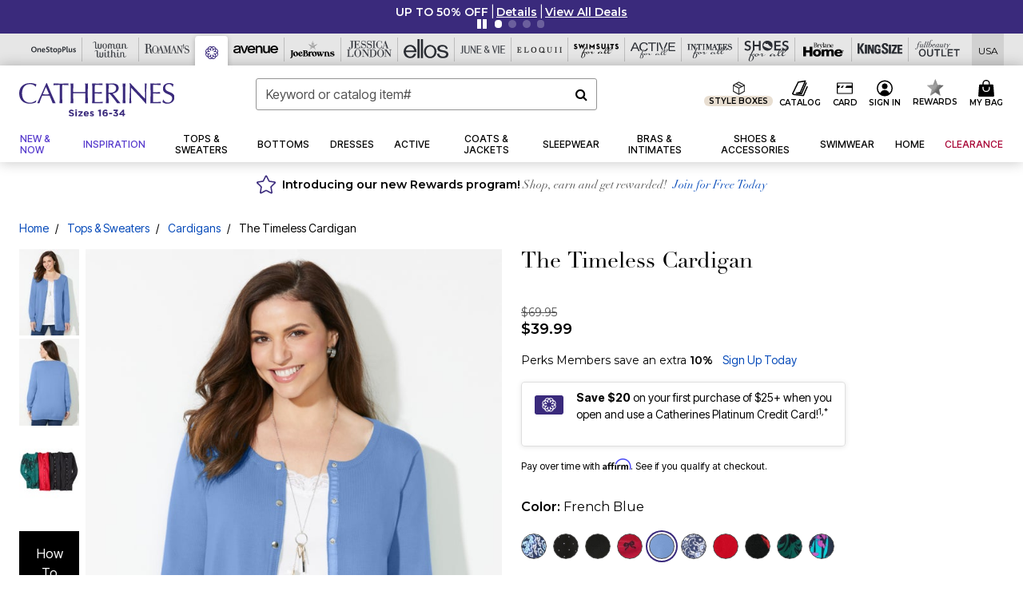

--- FILE ---
content_type: text/html;charset=UTF-8
request_url: https://www.catherines.com/products/the-timeless-cardigan/1069953.html?cgid=CA_Tops_Cardigans&dwvar_1069953_color=4456848
body_size: 96467
content:












<!DOCTYPE html>
<html lang="en">
<head><!-- INSERT BY TRANSFORMER. SELECTOR=head,LOCATION=prepend --><script src="https://rapid-cdn.yottaa.com/rapid/lib/TNLO-7p6W3UfWg.js"></script><!-- INSERT BY TRANSFORMER. SELECTOR=head,LOCATION=prepend --><script>
Yo.configure({scan:[
            'img',
            'source',
            'picture',
            'script',
           'iframe'
        ]});
</script><!-- INSERT BY TRANSFORMER. SELECTOR=head,LOCATION=prepend --><script>
  Yo.sequence.event.loadEvents([{
                    eventName: 'load',
                    eventObject: window
                }, {
                    eventName: 'DOMContentLoaded',
                    eventObject: document
                }, {
                    eventName: 'readystatechange',
                    eventObject: document
                }]);
</script>

<script>

(function(){
window.Constants = {"AVAIL_STATUS_IN_STOCK":"IN_STOCK","AVAIL_STATUS_PREORDER":"PREORDER","AVAIL_STATUS_BACKORDER":"BACKORDER","AVAIL_STATUS_NOT_AVAILABLE":"NOT_AVAILABLE"};
window.Resources = {"I_AGREE":"I Agree","CLOSE":"Close","NO_THANKS":"No, thanks","OK":"OK","ARE_YOU_HUMAN":"Are you a Human Being?","SHIP_QualifiesFor":"This shipment qualifies for","CC_LOAD_ERROR":"Couldn't load credit card!","COULD_NOT_SAVE_ADDRESS":"Could not save address. Please check your entries and try again.","REG_ADDR_ERROR":"Could Not Load Address","BONUS_PRODUCT":"You've got a free gift! Choose your item and add it to your bag.","BONUS_PRODUCTS":"Bonus Products","SELECT_BONUS_PRODUCTS":"Select Bonus Products","SELECT_BONUS_PRODUCT":"product.selectbonusproduct","BONUS_PRODUCT_MAX":"The maximum number of bonus products has been selected. Please remove one in order to add additional bonus products.","BONUS_PRODUCT_TOOMANY":"You have selected too many bonus products. Please change the quantity.","BONUS_PRODUCTS_SELETED":"bonus products. Please change the quantity.","BONUS_PRODUCT_SELETED":"bonus product. Please change the quantity.","BONUS_PRODUCT_ERROR":"You have selected more than","BONUS_PRODUCT_EMPTY":"Please choose bonus products from above list.","SIMPLE_SEARCH":"Enter Keyword or Item No.","SUBSCRIBE_EMAIL_DEFAULT":"Email Address","SHIPPING_OVERLAY_TITLE":"Shipping & Handling Summary","SALESTAX_OVERLAY_TITLE":"Taxes & Fees Summary","CHECKOUT_PLCC_OVERLAY_TITLE":"Continue to Checkout","CURRENCY_SYMBOL":"$","MISSINGVAL":"Please enter {0}","SERVER_ERROR":"Server connection failed!","MISSING_LIB":"jQuery is undefined.","BAD_RESPONSE":"Something went wrong please try after sometime.","INVALID_PHONE":"Please enter a valid phone number.","INVALID_CVN":"CVV Error","REMOVE":"Remove","QTY":"Qty","EMPTY_IMG_ALT":"Remove","COMPARE_BUTTON_LABEL":"Compare Items","COMPARE_CONFIRMATION":"This will remove the first product added for comparison. Is that OK?","COMPARE_REMOVE_FAIL":"Unable to remove item from list","COMPARE_ADD_FAIL":"Unable to add item to list","ADD_TO_CART_FAIL":"Unable to add item '{0}' to cart","REGISTRY_SEARCH_ADVANCED_CLOSE":"Close Advanced Search","GIFT_CERT_INVALID":"Invalid gift certificate code.","GIFT_CERT_BALANCE":"Your current gift certificate balance is","GIFT_CERT_AMOUNT_INVALID":"Gift Certificate can only be purchased with a minimum of 5 and maximum of 5000","INVALID_ADDRESS1":"Please enter valid address1","INVALID_CHECKOUT_MESSAGE":"Please enter your","GIFT_CERT_MISSING":"Please enter a gift certificate code.","REWARD_CERT_MISSING":"Please enter a reward code.","REWARD_CERT_ALREADY_ADDED":"has already been added.","REWARD_CERT_NOT_FOUND":"not found.","REWARD_CERT_ALREADY_REDEEMED":"has already been redeemed.","REWARD_CERT_EXPIRED":"is expired.","REWARD_CERT_OTHER":"is not valid.","REWARD_CERT_UNKNOWN":"unknown code","REWARD_CERT_ERROR":"Attempt failed. Please renter and Submit.","REWARD_CERT_INVALID":"Invalid Reward Certificate Number","REWARD_CERT_INVALID_CARD":"You have applied a reward certificate.To complete checkout please select a Full Beauty Brands credit card.","REWARD_CERT_FULFILLED":"billing.rewardcertfulfilled","EMPTY_OWNER":"Please enter the card holder name","INVALID_OWNER":"Please enter the valid card holder name","COUPON_CODE_MISSING":"Please enter a coupon code.","COOKIES_DISABLED":"Your browser is currently not set to accept cookies. Please turn this functionality on or check if you have another program set to block cookies.","BML_AGREE_TO_TERMS":"You must agree to the terms and conditions","CHAR_LIMIT_MSG":"characters left","CONFIRM_DELETE":"Do you want to remove this {0}?","TITLE_GIFTREGISTRY":"gift registry","TITLE_ADDRESS":"address","TITLE_CREDITCARD":"credit card","SERVER_CONNECTION_ERROR":"Server connection failed!","IN_STOCK_DATE":"Expected to ship by {0}. Excluded from promotional discounts.","ITEM_STATUS_NOTAVAILABLE":"Out of Stock","INIFINITESCROLL":"Show All","STORE_NEAR_YOU":"What's available at a store near you","SELECT_STORE":"Select Store","SELECTED_STORE":"Selected Store","PREFERRED_STORE":"Preferred Store","SET_PREFERRED_STORE":"Set Preferred Store","ENTER_ZIP":"Enter ZIP Code","INVALID_ZIP":"Please enter a valid ZIP Code","INVALID_ZIP_SHORT":"Invalid Zip","SEARCH":"Search","CHANGE_LOCATION":"Change Location","CONTINUE_WITH_STORE":"Continue with preferred store","CONTINUE":"Continue","SEE_MORE":"See More Stores","SEE_LESS_STORE":"See Fewer Stores","QUICK_VIEW":"Quick Shop","QUICK_VIEW_POPUP":"Product Quick View","TLS_WARNING":"We value your security!<br/>We detected that you are using an outdated browser.<br/>Update you browser to continue a secure shopping experience.","INVALID_FONT":"Select Font","INVALID_POSITION":"Select Location","INVALID_LASTNAME":"Please enter a valid last name.","INVALID_LASTNAME_ERROR":"Error: Please enter a valid last name.","INVALID_FIRSTNAME":"Please enter a valid first name.","INVALID_FIRSTNAME_ERROR":"Error: Please enter a valid first name.","INVALID_COLOR":"Select Color","INVALID_TEXT":"Enter Text","SHARE_EMAIL":"Share this wishlist via E-mail","SHARE_EMAIL_MOBILE":"Share this item via E-mail","MIXANDMATCH_MORE_COLOR":"+ More Colors","MIXANDMATCH_LESS_COLOR":"- Less Colors","INVALID_CITY":"Please enter valid city","INVALID_NICKNAME":"Please enter valid Nickname","INVALID_ADDRESS":"Please enter valid address","SUBSCRIPTION_UPDATE_MSG":"Thanks for updating your preferences! Your changes will be processed within 7 days.","VALIDATE_REQUIRED":"Required field.","VALIDATE_REMOTE":"Please fix this field.","VALIDATE_EMAIL":"Please enter a valid email.","VALIDATE_EMAIL_ERROR":"Error: Please enter a valid email.","VALIDATE_URL":"Please enter a valid URL.","VALIDATE_DATE":"Please enter a valid date.","VALIDATE_DATEISO":"Please enter a valid date ( ISO ).","VALIDATE_NUMBER":"Please enter a valid number.","VALIDATE_ORDER_NUMBER":"Please enter a valid order number","VALIDATE_DIGITS":"Please enter only digits.","VALIDATE_CREDITCARD":"Please enter a valid credit card number.","INVALID_CREDITCARD":"Invalid Credit Card Number","VALIDATE_EQUALTO":"Please enter the same value again.","VALIDATE_MAXLENGTH":"No more than {0} characters.","VALIDATE_MINLENGTH":"Please enter at least {0} characters.","VALIDATE_RANGELENGTH":"Please enter a value between {0} and {1} characters long.","VALIDATE_RANGE":"Please enter a value between {0} and {1}.","VALIDATE_MAX":"Please enter a value less than or equal to {0}.","VALIDATE_MIN":"Please enter a value greater than or equal to {0}.","INVALID_MESSAGE":"Please enter valid message","INVALID_WEBSITE":"Please enter a valid website or catalog link","EMAIL_LABEL":"Please Enter A Valid Email","VALIDATE_CQO_NUMBER":"Please enter a valid item number including dashes.","GC_ERROR":"Couldn't validate gift card!","VALIDATE_CONFIRMEMAIL":"Emails do not match.","VALIDATE_CONFIRMPASSWORD":"Password and Confirm Password do not match.","PASSWORD":"Password","NEW_PASSWORD":"New Password","CONFIRMPASSWORD":"Confirm Password","NEWCONFIRMPASSWORD":"Confirm New Password","ERROR_CARTQUANTITY":"Number of available items is","CHECKOUT":"Checkout Now","CONTINUE_SHOPPING":"Continue Shopping","ADD_ALLTO_BAG":"Add All to Bag","ADD_TO_BAG":"ADD TO BAG","GIFTCARD_PLEASE":"Please","GIFTCARD_SELECT":"Select","GIFTCARD_ADD":"Add","GIFTCARD_NUMBER_MISSING":"Please Enter Gift Card Number.","GIFTCARD_NUMBER_PIN_MISSING":"Please Enter Gift Card Number And PIN.","GIFTCARD_PIN_MISSING":"Please Enter Gift Card PIN.","RETURN_ERROR":"Please select return QTY and reason","PLEASE_SELECT":"Please Select","RETURN_EMPTY_ERROR":"Please select atleast one item for return","EMAIL_SUBSCRIPTION_FAILED":"We experienced an error in capturing your request. Please try again later.","CATALOG_PREF_ERROR":"Please select at least one sister brand","INVALID_GIFTCARD_PIN":"Please enter your PIN number.","INVALID_GIFTCARD_NUMBER":"Please enter your card number.","INVALID_PASSWORD":"Please Enter at least 1 letter and 1 number.","INVALID_PASSWORD_MATCH":"Does not match new password","INVALID_PASSWORD_LENGTH":"Password must be 8-16 characters.","INVALID_EMAIL_MATCH":"Does not match email address","PLEASE_SELECT_SIZE":"Please Select Size","PLEASE_SELECT_COLOR":"Please Select Color","SELECT_COLOR_SIZE":"Please Select Color & Size","SPS_TOPBOTTOM_COLOR_SIZE":"PLEASE SELECT COLOR, TOP AND BOTTOM SIZE","SPS_TOPBOTTOM_SIZE":"PLEASE SELECT TOP AND BOTTOM SIZE","SPS_TOP_COLOR_BOTTOM_SIZE":"PLEASE SELECT COLOR AND BOTTOM SIZE","SPS_TOP_COLOR_SIZE":"PLEASE SELECT COLOR AND TOP SIZE","SPS_BOTTOM_SIZE":"PLEASE SELECT BOTTOM SIZE","SPS_TOP_SIZE":"PLEASE SELECT TOP SIZE","SPS_TOP_COLOR":"PLEASE SELECT COLOR","VALIDATE_MULTIPLEEMAILS":"Please enter the valid email address.","CHECKOUT_PAYPAL_CONTINUE":"Continue with paypal","CHECKOUT_PAYPAL_CONTINUE_WITH":"Continue with","PLACE_ORDER":"Place Order","CHECKOUT_CONTINUE":"Continue","CHECKOUT_REQUIRED_CONTINUE":"Please complete all fields to continue","CHECKOUT_REQUIRED_SHIPPING":"We currently do not ship to this location.","CHECKOUT_AVALARA_TAX_ERROR":"Combination of zip code and state selection is invalid. Please update and try again.","CHECKOUT_INVALID_ADDRESS":"Please enter valid address.","CHARACTER_LIMIT_REACHED":"you have reached the limit","COUPON_CODE_APPLY":"Apply","COUPON_CODE_APPLIED":"Applied","COUPON_CODE_COPIED":"Copied","VALIDATE_SSN":"Please Enter Valid SSN","CURRENT_PASSWORD":"Current Password","PHONE_REQ_MESSAGE":"Mobile Number","UPDATE":"Update","CLICK_HERE":"Click here","READ_MORE":"Read More","SEE_LESS":"See Less","SEE_DETAILS":"See Details","SHOP_NOW":"Product Details","HIDE_OPTIONS":"Hide Details","SHOP_NOW_CLOSE":"Close","READ_LESS":"Read Less","SEE_REVIEWS":"Click To See Reviews","SEE_REVIEWS_CLOSE":"Click To Close","ADDED_TO_WISHLIST":"Added to Wishlist","ADDED_TO_WISHLIST_TITLE":"Added this product to wishlist","ADD_TO_WISHLIST":"Add to Wishlist","ADD_TO_WISHLIST_TITLE":"Add this product to wishlist","WCAG_ARIALABEL_DIALOG":"Subscription options, opens modal dialog","MEGANAV_RECOMMENDATION_TEXT":"RECOMMENDED JUST FOR YOU","RECOMMENDATION_BESTSELLER":"Best Sellers","RECOMMENDATION_REC_FOR_YOU":"Recommended For You","RECOMMENDATION_THIS_WEEK":"This Week","RECOMMENDATION_THIS_WEEKS":"This Week's","RECOMMENDATION_TRENDING":"Trending","RECOMMENDATION_TRENDING_TODAY":"Trending Today","RECOMMENDATION_TRENDING_NOW":"Trending Now","RECOMMENDATION_YOU_MAY_LIKE":"product.youmaylike","GLOBALE_CONTAINER_HEADING":"Shipping To","CHECKOUT_SMS_VIBES_ERROR_MSG":"Due to a technical issue we were unable to sign you up for texts. Please re-enter your mobile number to get the latest offers & updates.","CHECKOUT_SMS_VIBES_REENTER_TXT":"Re-enter My Mobile Number","PERKS_REACTIVATED":"Your Catherines Perks Membership has been reactivated!","PERKS_PAYMENT_DECLINED":"Your payment method was declined.","IN_STOCK":"In Stock","QTY_IN_STOCK":"{0} Item(s) in Stock","PREORDER":"Pre-Order","QTY_PREORDER":"{0} item(s) are available for pre-order.","REMAIN_PREORDER":"The remaining items are available for pre-order.","BACKORDER":"Back Order","QTY_BACKORDER":"Back order {0} item(s)","REMAIN_BACKORDER":"The remaining items are available on back order.","NOT_AVAILABLE":"Out of Stock","REMAIN_NOT_AVAILABLE":"This product is no longer available in the quantity selected.(FYI)"};
window.Urls = {"appResources":"/on/demandware.store/Sites-oss-Site/default/Resources-Load","pageInclude":"/on/demandware.store/Sites-oss-Site/default/Page-Include","continueUrl":"https://www.catherines.com/on/demandware.store/Sites-oss-Site/default/Product-DetailOptimized","staticPath":"/on/demandware.static/Sites-oss-Site/-/default/v1769259761142/","addGiftCert":"/giftcertpurchase","minicartGC":"/on/demandware.store/Sites-oss-Site/default/GiftCert-ShowMiniCart","addProduct":"/on/demandware.store/Sites-oss-Site/default/Cart-AddProduct","persisBasketCS":"/on/demandware.store/Sites-oss-Site/default/Cart-PrepareBasketForCustomerService?format=ajax","minicart":"/on/demandware.store/Sites-oss-Site/default/Cart-MiniCart","cartShow":"/cart","cartSFRAShow":"/cart","quickOrderShow":"/quick-order","giftRegAdd":"https://www.catherines.com/on/demandware.store/Sites-oss-Site/default/Address-GetAddressDetails?addressID=","paymentsList":"https://www.catherines.com/wallet","addressesList":"https://www.catherines.com/addressbook","wishlistAddress":"https://www.catherines.com/on/demandware.store/Sites-oss-Site/default/Wishlist-SetShippingAddress","deleteAddress":"/on/demandware.store/Sites-oss-Site/default/Address-Delete","getProductUrl":"/on/demandware.store/Sites-oss-Site/default/Product-Show","getPdpFooter":"/on/demandware.store/Sites-oss-Site/default/Product-pdpFooter","getBonusProducts":"/on/demandware.store/Sites-oss-Site/default/ProductSG-GetBonusProducts","addBonusProduct":"/on/demandware.store/Sites-oss-Site/default/Cart-AddBonusProduct","getSetItem":"/on/demandware.store/Sites-oss-Site/default/ProductSG-GetSetItem","productDetail":"/on/demandware.store/Sites-oss-Site/default/ProductSG-Detail","getAvailability":"/on/demandware.store/Sites-oss-Site/default/ProductSG-GetAvailability","subscribePopUP":"/on/demandware.store/Sites-oss-Site/default/EmailSubscription-GuestSubscribeModal","removeImg":"/on/demandware.static/Sites-oss-Site/-/default/dw1fa2f42d/images/icon_remove.gif","searchsuggest":"/on/demandware.store/Sites-oss-Site/default/Search-GetSuggestions?format=ajax","productNav":"/on/demandware.store/Sites-oss-Site/default/ProductSG-Productnav","summaryRefreshURL":"/on/demandware.store/Sites-oss-Site/default/COBilling-UpdateSummary?format=ajax","basketRefreshURL":"/on/demandware.store/Sites-oss-Site/default/COBilling-UpdateBasketInfo","summary":"/revieworder","billingSelectCC":"https://www.catherines.com/on/demandware.store/Sites-oss-Site/default/COBilling-SelectCreditCard","updateAddressDetails":"https://www.catherines.com/on/demandware.store/Sites-oss-Site/default/COShipping-UpdateAddressDetails","updateAddressDetailsBilling":"https://www.catherines.com/on/demandware.store/Sites-oss-Site/default/COBilling-UpdateAddressDetails","shippingMethodsJSON":"https://www.catherines.com/on/demandware.store/Sites-oss-Site/default/COShipping-GetApplicableShippingMethodsJSON?format=ajax","shippingMethodsList":"https://www.catherines.com/on/demandware.store/Sites-oss-Site/default/COShipping-UpdateShippingMethodList?format=ajax","selectShippingMethodsList":"https://www.catherines.com/on/demandware.store/Sites-oss-Site/default/COShipping-SelectShippingMethod","resetPaymentForms":"/on/demandware.store/Sites-oss-Site/default/COBilling-ResetPaymentForms","paypalIncontext":"/on/demandware.store/Sites-oss-Site/default/Paypal-IncontextCheckout?checkoutFromtCart=false","expressSubmit":"/expressorderconfirmation","compareShow":"/compare","compareAdd":"/on/demandware.store/Sites-oss-Site/default/Compare-AddProduct","compareRemove":"/on/demandware.store/Sites-oss-Site/default/Compare-RemoveProduct","compareEmptyImage":"/on/demandware.static/Sites-oss-Site/-/default/dw5028abc6/images/comparewidgetempty.png","giftCardCheckBalance":"https://www.catherines.com/on/demandware.store/Sites-oss-Site/default/COBilling-GetGiftCertificateBalance","redeemGiftCert":"https://www.catherines.com/on/demandware.store/Sites-oss-Site/default/COBilling-RedeemGiftCertificateJson","addCoupon":"https://www.catherines.com/on/demandware.store/Sites-oss-Site/default/Cart-AddCouponJson","storesInventory":"/on/demandware.store/Sites-oss-Site/default/StoreInventory-Inventory","setPreferredStore":"/on/demandware.store/Sites-oss-Site/default/StoreInventory-SetPreferredStore","getPreferredStore":"/on/demandware.store/Sites-oss-Site/default/StoreInventory-GetPreferredStore","setStorePickup":"/on/demandware.store/Sites-oss-Site/default/StoreInventory-SetStore","setZipCode":"/on/demandware.store/Sites-oss-Site/default/StoreInventory-SetZipCode","getZipCode":"/on/demandware.store/Sites-oss-Site/default/StoreInventory-GetZipCode","billing":"/billing","expressBilling":"/on/demandware.store/Sites-oss-Site/default/COBilling-ExpressBilling","setSessionCurrency":"/on/demandware.store/Sites-oss-Site/default/Currency-SetSessionCurrency","addEditAddress":"/on/demandware.store/Sites-oss-Site/default/COShippingMultiple-AddEditAddressJSON","rateLimiterReset":"/on/demandware.store/Sites-oss-Site/default/RateLimiter-HideCaptcha","csrffailed":"/on/demandware.store/Sites-oss-Site/default/CSRF-Failed","logInRedirect":"/my-account","logIn":"https://www.catherines.com/register","home":"/home","giftCardBalanceCheck":"/giftcard","specialProductSetATS":"/on/demandware.store/Sites-oss-Site/default/ProductSG-SpecialProductSetATS","customerInfo":"https://www.catherines.com/on/demandware.store/Sites-oss-Site/default/Home-IncludeCustomerInfo","productVariantATS":"/on/demandware.store/Sites-oss-Site/default/ProductSG-ProductVariantATS","shippingStart":"/shipping","removeCoupon":"https://www.catherines.com/on/demandware.store/Sites-oss-Site/default/Cart-RemoveCouponJson","removeRewardCode":"https://www.catherines.com/on/demandware.store/Sites-oss-Site/default/COBilling-RemoveRewardCode","redeemADSCert":"https://www.catherines.com/on/demandware.store/Sites-oss-Site/default/COBilling-CheckRewardBalance","validateDeferCode":"https://www.catherines.com/on/demandware.store/Sites-oss-Site/default/COBilling-ValidateDeferPayment","poExclusion":"https://www.catherines.com/on/demandware.store/Sites-oss-Site/default/COShipping-GetPOBoxItems","getCartAvailability":"/on/demandware.store/Sites-oss-Site/default/ProductSG-GetCartAvailability?format=ajax","basketUpdaeteList":"https://www.catherines.com/on/demandware.store/Sites-oss-Site/default/COShipping-UpdateBasketInfo","shipExclusion":"https://www.catherines.com/on/demandware.store/Sites-oss-Site/default/COShipping-GetExcepItems","updateShipException":"https://www.catherines.com/on/demandware.store/Sites-oss-Site/default/COShipping-UpdateShipException","applyGiftCard":"https://www.catherines.com/on/demandware.store/Sites-oss-Site/default/COBilling-ApplyGiftCard","removeGiftCard":"https://www.catherines.com/on/demandware.store/Sites-oss-Site/default/COBilling-RemoveGiftCard","validatePLCCBillingAddress":"https://www.catherines.com/on/demandware.store/Sites-oss-Site/default/COBilling-ValidateBillingAddressForPLCC","subscribe":"https://www.catherines.com/email-preferences","updateSubscription":"https://www.catherines.com/on/demandware.store/Sites-oss-Site/default/EmailSubscription-UpdateSubscription","guestEmailUnsubscrbe":"https://www.catherines.com/on/demandware.store/Sites-oss-Site/default/EmailSubscription-SendEmailToMWForUnsubscription","emailFrequencyModal":"https://www.catherines.com/on/demandware.store/Sites-oss-Site/default/EmailSubscription-FrequencyModal","deleteCreditCardOverLay":"https://www.catherines.com/on/demandware.store/Sites-oss-Site/default/PaymentInstruments-DeleteCreditCardOverLay","guestEmailSubscription":"https://www.catherines.com/email-subscription","checkoutModalStep2":"https://www.catherines.com/on/demandware.store/Sites-oss-Site/default/Credit-CheckoutModalStep2","termsAndConditions":"https://www.catherines.com/on/demandware.store/Sites-oss-Site/default/Credit-TermsAndConditions","updateBilling":"https://www.catherines.com/on/demandware.store/Sites-oss-Site/default/COBilling-UpdateBilling","madeOffer":"https://www.catherines.com/on/demandware.store/Sites-oss-Site/default/Credit-MadeOffer","showPromotionDetails":"/on/demandware.store/Sites-oss-Site/default/OffersCoupons-ShowDetails","applyCouponCode":"https://www.catherines.com/on/demandware.store/Sites-oss-Site/default/OffersCoupons-ApplyCouponCode","giftCardLookup":"https://www.catherines.com/on/demandware.store/Sites-oss-Site/default/GiftCards-GiftCheckBalance","getProductSetPrice":"/on/demandware.store/Sites-oss-Site/default/ProductSG-GetProductSetPrice","clearAddressForm":"/on/demandware.store/Sites-oss-Site/default/Address-ClearAddressForm","wishlistShow":"/wishlist","includebrandlogos":"/on/demandware.store/Sites-oss-Site/default/Home-IncludeBrandLogos?format=ajax","guestEPLookupResult":"/on/demandware.store/Sites-oss-Site/default/EmailSubscription-GuestEmailPreferencesLookupResult","verintMuteRecording":"/on/demandware.store/Sites-oss-Site/default/Verint-MuteRecording","verintUnmuteRecording":"/on/demandware.store/Sites-oss-Site/default/Verint-UnmuteRecording","checkoutCouponLineItems":"/on/demandware.store/Sites-oss-Site/default/Cart-CheckoutCouponLineItems","productVariation":"/on/demandware.store/Sites-oss-Site/default/ProductSG-Variation","passwordReset":"https://www.catherines.com/passwordreset","getCityStateOptions":"https://www.catherines.com/on/demandware.store/Sites-oss-Site/default/Address-GetCityStateOptions","getProductReviews":"https://www.catherines.com/getproductreviews","getProductQA":"https://www.catherines.com/getproductqa","countrySelectionModal":"https://www.catherines.com/on/demandware.store/Sites-oss-Site/default/Globale-CountrySelectionModal","tealiumData":"https://www.catherines.com/on/demandware.store/Sites-oss-Site/default/Tealium_utag-RenderTealium?format=ajax","getPDPRecommendation":"/on/demandware.store/Sites-oss-Site/default/ProductSG-GetPDPRecommendation?format=ajax","loadingImage":"/on/demandware.static/Sites-oss-Site/-/default/dw415d63f9/images/loading.png","loadingSquareImage":"/on/demandware.static/Sites-oss-Site/-/default/dw21e7e804/images/loading-square.png","addToWishlist":"https://www.catherines.com/on/demandware.store/Sites-oss-Site/default/Wishlist-Add","removeFromWishlist":"https://www.catherines.com/on/demandware.store/Sites-oss-Site/default/Wishlist-Remove","getPLCCBrandData":"https://www.catherines.com/on/demandware.store/Sites-oss-Site/default/Tealium_utag-GetPLCCBrandData","updateGiftCardBalance":"https://www.catherines.com/on/demandware.store/Sites-oss-Site/default/COBilling-UpdateGiftCardBalance","getCheckoutUtagData":"https://www.catherines.com/on/demandware.store/Sites-oss-Site/default/COCustomer-CheckoutUtagData","megaNavRecommURL":"https://www.catherines.com/on/demandware.store/Sites-oss-Site/default/MegaNavProductRecomm-MegaNavProductJson","customHamMenuURL":"https://www.catherines.com/on/demandware.store/Sites-oss-Site/default/Home-GetCustomHamburgerMenu?format=ajax","directCheckout":"https://www.catherines.com/directCheckout","globalECheckout":"/on/demandware.store/Sites-oss-Site/default/Globale-GlobaleCheckout","globalEConfirmationAnalytics":"https://www.catherines.com/on/demandware.store/Sites-oss-Site/default/Tealium_utag-GlobalEConfirmationAnalytics","acquisitionRequest":"/on/demandware.store/Sites-oss-Site/default/Acquisition-Subscribe","checkoutSubscription":"https://www.catherines.com/on/demandware.store/Sites-oss-Site/default/Acquisition-CheckoutSubscription","checkoutSubscriptionAttn":"https://www.catherines.com/on/demandware.store/Sites-oss-Site/default/Attentive-CheckoutSubscription","globalECartUSDUtagData":"https://www.catherines.com/on/demandware.store/Sites-oss-Site/default/Page-getUSDUtagData?pagetype=Cart","globalECheckoutUSDUtagData":"https://www.catherines.com/on/demandware.store/Sites-oss-Site/default/Page-getUSDUtagData?pagetype=checkout","checkOrderStatus":"https://www.catherines.com/on/demandware.store/Sites-oss-Site/default/Globale-CheckOrderStatus","checkGEWelcomeCookie":"https://www.catherines.com/on/demandware.store/Sites-oss-Site/default/Page-CheckGEWelcomeCookie?format=ajax","EDSprescreenDetails":"https://www.catherines.com/on/demandware.store/Sites-oss-Site/default/PLCC-prescreenDetails","getCouponsAndRewards":"https://www.catherines.com/on/demandware.store/Sites-oss-Site/default/Cart_SFRA-getCouponsAndRewards","getReviewShipAndPayment":"https://www.catherines.com/on/demandware.store/Sites-oss-Site/default/COCustomer-ReviewShipAndPayment","updatePerksAutoRenewal":"https://www.catherines.com/on/demandware.store/Sites-oss-Site/default/PerksSubscriptions-UpdatePerks","generateCSRFToken":"https://www.catherines.com/on/demandware.store/Sites-oss-Site/default/CSRF_SFRA-Generate","multiTenderMoreWaysToEarn":"https://www.catherines.com/on/demandware.store/Sites-oss-Site/default/Account-MultiTenderMoreWaysToEarn","trackFBBRewardsSuccessEvents":"https://www.catherines.com/on/demandware.store/Sites-oss-Site/default/Product-TrackFBBRewardsSuccessEvents","diamondrewardsPopup":"https://www.catherines.com/on/demandware.store/Sites-oss-Site/default/DiamondRewards-ShowPopup","diamondrewardsPLCCDeclined":"https://www.catherines.com/on/demandware.store/Sites-oss-Site/default/DiamondRewards-PLCCDeclined"};
window.SitePreferences = {"PLCC_BRAND_STORENAMES":{"rm":"Roaman's","jl":"Jessica London","el":"Full Beauty","ww":"Woman Within","ks":"King Size","bh":"Brylane Home","sa":"Full Beauty","fo":"Full Beauty","os":"Full Beauty","ca":"Catherines","ia":"Full Beauty","sh":"Full Beauty","aa":"Full Beauty","jv":"Full Beauty","jb":"Full Beauty","zq":"Full Beauty","da":"Full Beauty","av":"Full Beauty","cp":"Full Beauty"},"BRAND_STORENAMES":{"rm":"Plus Size Clothing, Fashion That Fits | Roaman's","jl":"Jessica London","el":"Ellos","ww":"Woman Within","ks":"King Size","bh":"Brylane Home","sa":"Swimsuits for all","fo":"Fullbeauty outlet","os":"One stop plus","ca":"Catherines","ia":"Intimates for all","sh":"Shoes for all","aa":"Active for all","jv":"June And Vie","jb":"Joe Browns","zq":"Eloquii","da":"Dia Shop","av":"Avenue","cp":"Cuup"},"PRODUCT_NAV_ENABLED":true,"LISTING_INFINITE_SCROLL":false,"LISTING_REFINE_SORT":true,"STORE_PICKUP":false,"POBOX_EXCLUSIONS":"PO Box,po box,POBox,POBOX,PO BOX,PO box,P.O.Box,p.o. box,P.O.Box,P.O.BOX,P.O. BOX,P.O. box,P. O. Box,P. O.Box,P. O. BOX,POB,P.O.B,P. O. B,P.O.B.,P. O. B.,Post Box,PostBox,PostOfficeBox,Post Office Box,PostOffice Box,Post OfficeBox,PostOfficeBin,Post Office Bin,Post OfficeBin,PostOffice Bin,Post Box#,PostBox#,PostBox #,Post Box,p o box,P.O BOX","COOKIE_HINT":false,"CHECK_TLS":false,"TEALIUM_ENABLED":true,"VERINT_ENABLED":true,"PLP_LAZY_LOAD_ENABLED":true,"PLP_LAZY_LOAD_SETTINGS":"{\n    \"default\" : {              \n       \"threshold\": 300,      \n        \"tiles_per_load\": 12    \n   }\n}","LAZY_LOAD_CURALATE":true,"LOGIN_REDIRECT":"","PDP_REVIEWS_SHOWN_INITIALLY":10,"NARVAR_RETURNS_ENABLED":false,"CUSTOM_HAMBURGER_MENU_PREF":{"enableAjax":false,"enableCustomMenu":false},"SHOW_QUICK_VIEW":false,"AFFIRM_ENABLED":true,"RECOMMENDATION_TITLES":{"confirmation":"You may also like","noSearchResults":"Trending Now","addToCartOverlay":"You may also like","cart":"You may also like","pdp":"You may also like","errorPage":"Trending Now","emptyCart":"Trending Now","megaMenu":"You may also like","homePage":"<span class='trending'>Trending  </span><span class='week'>This Week</span>"},"GLOBALE_RETURNS_URL":"https://web.global-e.com/returns/portal/mZJW","GLOBALE_LOOKPUP_URL":"https://web.global-e.com/Order/Track/mZJW","GLOBALE_ENABLED":true,"GLOBALE_IS_PHASE2":true,"GLOBALE_OPERATED_COUNTRY":false,"GLOBALE_ANALYTICS_ORDER_CONFIRMATION_RETRY":8,"GLOBALE_ORDER_CONFIRMATION_SPINNER":false,"GLOBALE_ADOBE_TARGET_CONFIG":"{\n\t\"isEnabled\": false,\n\t\"shipsTo\": \"Ships to\",\n\t\"usMsg\": \"from the United States\",\n\t\"weAccept\": \"We accept payments from\",\n\t\"freeExchange\": \"Free exchanges within 60 days of purchase.\",\n\t\"AU\": {\n\t\t\"orderInDays\": \"Orders typically arrive in 9-10 days with express shipping.\",\n\t\t\"importDuty\": \"(includes import duty and tax.)\",\n\t\t\"paymentIconContentAssetId\": \"globale-payment-description-au\",\n\"flagUrl\": \"/on/demandware.static/-/Sites-oss-Library/default/dw672ed6f2/australia-ge-at.svg\"\n\t},\n\t\"CA\": {\n\t\t\"orderInDays\": \"Orders typically arrive in 7 days with express shipping.\",\n\t\t\"importDuty\": \"(includes import duty)\",\n\t\t\"paymentIconContentAssetId\": \"globale-payment-description-ca\",\n\"flagUrl\": \"/on/demandware.static/-/Sites-oss-Library/default/dw672ed6f2/canada-ge-at.svg\"\n\t},\n\t\"MX\": {\n\t\t\"orderInDays\": \"Orders typically arrive in 7 days with express shipping.\",\n\t\t\"importDuty\": \"(includes import duty and tax.)\",\n\t\t\"paymentIconContentAssetId\": \"globale-payment-description-mx\",\n\"flagUrl\": \"/on/demandware.static/-/Sites-oss-Library/default/dw672ed6f2/mexico-ge-at.svg\"\n\t}\n}","PLCCPRESCREENREDESIGN_ENABLED":false,"BRAND_SITE_MAPPING":"{\"www.womanwithin.com\":[{\"siteid\":\"womanwithin\",\"prefix\":\"ww\"}],\"ww\":[{\"siteid\":\"womanwithin\",\"prefix\":\"ww\",\"cs\":\"womanwithin\",\"brandHost\":\"www.womanwithin.com\",\"dtmCid\":\"2532\",\"dtmCmagic\":\"9824f9\"}],\"www.kingsize.com\":[{\"siteid\":\"kingsize\",\"prefix\":\"ks\"}],\"ks\":[{\"siteid\":\"kingsize\",\"prefix\":\"ks\",\"cs\":\"kingsize\",\"brandHost\":\"www.kingsize.com\",\"dtmCid\":\"2533\",\"dtmCmagic\":\"4de754\"}],\"www.brylanehome.com\":[{\"siteid\":\"brylanehome\",\"prefix\":\"bh\"}],\"bh\":[{\"siteid\":\"brylanehome\",\"prefix\":\"bh\",\"cs\":\"brylanehome\",\"brandHost\":\"www.brylanehome.com\",\"dtmCid\":\"2535\",\"dtmCmagic\":\"0747b9\"}],\"www.jessicalondon.com\":[{\"siteid\":\"jessicalondon\",\"prefix\":\"jl\"}],\"jl\":[{\"siteid\":\"jessicalondon\",\"prefix\":\"jl\",\"cs\":\"jessicalondon\",\"brandHost\":\"www.jessicalondon.com\",\"dtmCid\":\"2536\",\"dtmCmagic\":\"f7ac67\"}],\"www.roamans.com\":[{\"siteid\":\"roamans\",\"prefix\":\"rm\"}],\"rm\":[{\"siteid\":\"roamans\",\"prefix\":\"rm\",\"cs\":\"roamans\",\"brandHost\":\"www.roamans.com\",\"dtmCid\":\"2534\",\"dtmCmagic\":\"7827d1\"}],\"www.ellos.us\":[{\"siteid\":\"ellos\",\"prefix\":\"el\"}],\"el\":[{\"siteid\":\"ellos\",\"prefix\":\"el\",\"cs\":\"ellos\",\"brandHost\":\"www.ellos.us\",\"dtmCid\":\"63234\",\"dtmCmagic\":\"e417ef\"}],\"www.swimsuitsforall.com\":[{\"siteid\":\"swimsuitsforallfull\",\"prefix\":\"sa\"}],\"sa\":[{\"siteid\":\"swimsuitsforallfull\",\"prefix\":\"sa\",\"cs\":\"swimsuitsforallfull\",\"brandHost\":\"www.swimsuitsforall.com\",\"dtmCid\":\"63235\",\"dtmCmagic\":\"f39dfe\"}],\"www.fullbeauty.com\":[{\"siteid\":\"outlet\",\"prefix\":\"fo\"}],\"fo\":[{\"siteid\":\"outlet\",\"prefix\":\"fo\",\"cs\":\"outlet\",\"brandHost\":\"www.fullbeauty.com\",\"dtmCid\":\"2538\",\"dtmCmagic\":\"1bf0c5\"}],\"www.catherines.com\":[{\"siteid\":\"catherines\",\"prefix\":\"ca\"}],\"ca\":[{\"siteid\":\"catherines\",\"prefix\":\"ca\",\"cs\":\"catherines\",\"brandHost\":\"www.catherines.com\",\"dtmCid\":\"81278\",\"dtmCmagic\":\"1271b9\"}],\"www.shoesforall.com\":[{\"siteid\":\"shoesforall\",\"prefix\":\"sh\"}],\"sh\":[{\"siteid\":\"shoesforall\",\"prefix\":\"sh\",\"cs\":\"shoesforall\",\"brandHost\":\"www.shoesforall.com\",\"dtmCid\":\"81373\",\"dtmCmagic\":\"c1e2ef\"}],\"www.intimatesforall.com\":[{\"siteid\":\"intimatesforall\",\"prefix\":\"ia\"}],\"ia\":[{\"siteid\":\"intimatesforall\",\"prefix\":\"ia\",\"cs\":\"intimatesforall\",\"brandHost\":\"www.intimatesforall.com\",\"dtmCid\":\"81372\",\"dtmCmagic\":\"c18a6d\"}],\"www.onestopplus.com\":[{\"siteid\":\"onestopplus\",\"prefix\":\"os\"}],\"os\":[{\"siteid\":\"onestopplus\",\"prefix\":\"os\",\"cs\":\"onestopplus\",\"brandHost\":\"www.onestopplus.com\",\"dtmCid\":\"81279\",\"dtmCmagic\":\"174730\"}],\"www.activeforall.com\":[{\"siteid\":\"activeforall\",\"prefix\":\"aa\"}],\"aa\":[{\"siteid\":\"activeforall\",\"prefix\":\"aa\",\"cs\":\"activeforall\",\"brandHost\":\"www.activeforall.com\",\"dtmCid\":\"82191\",\"dtmCmagic\":\"bf09e1\"}],\"www.juneandvie.com\":[{\"siteid\":\"juneandvie\",\"prefix\":\"jv\"}],\"jv\":[{\"siteid\":\"juneandvie\",\"prefix\":\"jv\",\"cs\":\"juneandvie\",\"brandHost\":\"www.juneandvie.com\",\"dtmCid\":\"82378\",\"dtmCmagic\":\"822ee2\"}],\"www.eloquii.com\":[{\"siteid\":\"eloquii\",\"prefix\":\"zq\"}],\"zq\":[{\"siteid\":\"eloquii\",\"prefix\":\"zq\",\"cs\":\"eloquii\",\"brandHost\":\"www.eloquii.com\",\"dtmCid\":\"2618\",\"dtmCmagic\":\"17F98D\"}],\"www.shopcuup.com\":[{\"siteid\":\"cuup\",\"prefix\":\"cp\"}],\"cp\":[{\"siteid\":\"cuup\",\"prefix\":\"cp\",\"cs\":\"cuup\",\"brandHost\":\"www.shopcuup.com\",\"dtmCid\":\"82960\",\"dtmCmagic\":\"F15DCD\"}],\"shop.dia.com\":[{\"siteid\":\"dia\",\"prefix\":\"da\"}],\"da\":[{\"siteid\":\"dia\",\"prefix\":\"da\",\"cs\":\"dia\",\"brandHost\":\"shop.dia.com\",\"dtmCid\":\"83570\",\"dtmCmagic\":\"09eb90\"}],\"www.avenue.com\":[{\"prefix\":\"av\",\"siteid\":\"avenue\"}],\"av\":[{\"cs\":\"avenue\",\"siteid\":\"avenue\",\"prefix\":\"av\",\"brandHost\":\"www.avenue.com\",\"dtmCid\":\"83809\",\"dtmCmagic\":\"a05c1f\"}],\"www.joebrowns.us\":[{\"prefix\":\"jb\",\"siteid\":\"joebrowns\"}],\"jb\":[{\"brandHost\":\"www.joebrowns.us\",\"dtmCid\":\"84825\",\"prefix\":\"jb\",\"siteid\":\"joebrowns\",\"cs\":\"joebrowns\",\"dtmCmagic\":\"5247fb\"}]}","GLOBALE_EXCLUDED_COUNTRIES":"US,PR,AS,VI,GU","ENABLE_NEW_CA_PERKS_FLOW":true,"ADS_RC_REGEX":"^(rw|RW)","CA_RC_REGEX":"^(x|X|rc|RC)","US_ADDRESS_AUTOCOMPLETE_URL":"https://us-autocomplete-pro.api.smarty.com/lookup?license=us-autocomplete-pro-cloud&prefer_geolocation=none&source=all&key=155001342186853405","US_ADDRESS_VALIDATION_URL":"https://us-street.api.smarty.com/street-address?match=invalid&license=us-core-cloud&key=","enableSmartyAutocomplete":false,"enableSmartyValidation":false,"enableAttentiveSmsSignUpCheckboxOnCheckout":true,"showSmsSignUpCheckboxOnCheckout":false,"geEnabledByBrand":true,"FBB_REWARDS_ENABLED":true,"FBB_ATTENTIVE_CREATIVE_ID":null,"diamondRewardsEnabledByBrand":true};
}());
</script>
<!--[if gt IE 9]><!-->
<script>//common/scripts.isml</script>
<script defer src="/on/demandware.static/Sites-oss-Site/-/default/v1769259761142/js/main.js" type="text/javascript"></script>

    <script defer src="/on/demandware.static/Sites-oss-Site/-/default/v1769259761142/js/productDetail.js" data-yo-type="text/javascript" type="yo/sequence/chain/1">
    </script>


<!--<![endif]-->

<meta charset=UTF-8>

<meta http-equiv="x-ua-compatible" content="IE=edge"/>

<meta name="viewport" content="width=device-width, initial-scale=1"/>


























































































































    
	
    	<script src="https://js-cdn.dynatrace.com/jstag/19223e8e12b/bf69824oqu/2a5cac056853168c_complete.js" crossorigin="anonymous" data-yo-type="text/javascript" type="yo/sequence/chain/1"></script>







<title>
    
    Timeless Buttonfront Cardigan - Cozy Rib Details, French Blue |
    Catherines
</title>

<meta name="description" content="Catherines"/>
<meta name="keywords" content="Catherines"/>






    

    
    
    <link rel="preload" fetchpriority="high" href="https://www.catherines.com/fleximages/41435/2608_41435_mc_2284.jpg?width=653&amp;height=940&amp;fit=bounds" as="image" media="screen and (max-width: 1475px)" />



<link rel="icon" type="image/png" href="https://www.catherines.com/on/demandware.static/Sites-oss-Site/-/default/dw4d58b320/images/ca/favicon.png" sizes="196x196" />

<link rel="preload" as="style" href="/on/demandware.static/Sites-oss-Site/-/default/v1769259761142/css/ca/global.css" />
<style>
    @import "/on/demandware.static/Sites-oss-Site/-/default/v1769259761142/css/ca/global.css";
</style>

    <link rel="stylesheet" href="/on/demandware.static/Sites-oss-Site/-/default/v1769259761142/css/ca/product/detail.css"  />



    <meta name="google-site-verification" content="IxFVXVsaUPOh6g7yTC5HuiN9dZepLy22RnpDuYYCojk" />





    <script async src="https://vtern.catherines.com/providers/atLabel/load" onError="var fallbackScript = document.createElement('script'); fallbackScript.src='https://cdn.attn.tv/ca/dtag.js'; document.head.appendChild(fallbackScript);" data-yo-type="text/javascript" type="yo/sequence/chain/1"></script>




    
    <script defer type='text/javascript' crossorigin data-src="//consent.trustarc.com/notice?domain=fbb.com&c=teconsent&js=nj&noticeType=bb&gtm=1"></script>
    
    <script>
        // Find the script with data-src and dynamically add the src attribute
        document.addEventListener('DOMContentLoaded', function () {
            const script = document.querySelector('script[data-src]');
            if (script) {
                script.setAttribute('src', script.getAttribute('data-src'));
                script.removeAttribute('data-src');
            }
        });
    </script>






  
      
          <meta property="og:title" content="Timeless Buttonfront Cardigan - Cozy Rib Details, French Blue">
      
  
      
          <meta property="og:type" content="product">
      
  
      
          <meta property="og:url" content="https://www.catherines.com/products/the-timeless-cardigan/1069953.html">
      
  
      
          <meta property="og:image" content="https://www.catherines.com/dw/image/v2/BBKT_PRD/on/demandware.static/-/Sites-masterCatalog_Catherines/default/dwa84b6631/images/hi-res/2608_41435_ma_0011.jpg?sw=653&amp;sh=940&amp;sm=fit&amp;q=90&amp;strip=false">
      
  
      
          <meta property="og:description" content="">
      
  
      
          <meta property="og:site_name" content="fullbeauty">
      
  
      
          <meta property="fb:admins" content="">
      
  
      
          <meta name="twitter:card" content="summary_large_image">
      
  
      
          <meta name="twitter:site" content="">
      
  
      
          <meta name="twitter:title" content="Timeless Buttonfront Cardigan - Cozy Rib Details, French Blue">
      
  
      
          <meta name="twitter:description" content="">
      
  
      
          <meta name="twitter:creator" content="">
      
  
      
          <meta name="twitter:image" content="https://www.catherines.com/dw/image/v2/BBKT_PRD/on/demandware.static/-/Sites-masterCatalog_Catherines/default/dwa84b6631/images/hi-res/2608_41435_ma_0011.jpg?sw=653&amp;sh=940&amp;sm=fit&amp;q=90&amp;strip=false">
      
  
      
          <meta name="twitter:domain" content="Full Beauty">
      
  
      
          <meta name="ROBOTS" content="INDEX,FOLLOW">
      
  




<link rel="stylesheet" href="/on/demandware.static/Sites-oss-Site/-/default/v1769259761142/css/common/skin/skin.css" />

<link rel="preconnect" href="https://fonts.googleapis.com" />
<link rel="preconnect" href="https://fonts.gstatic.com" crossorigin="anonymous" />



    
    <link rel="preload" href="https://fonts.googleapis.com/css2?family=Inter+Tight:ital,wght@0,400;0,500;0,700;1,400&amp;family=Montserrat:wght@400;600&amp;display=swap" as="style" />
    <link rel="stylesheet" href="https://fonts.googleapis.com/css2?family=Inter+Tight:ital,wght@0,400;0,500;0,700;1,400&amp;family=Montserrat:wght@400;600&amp;display=swap" />




    
    
    
    <link rel="preconnect" href="https://use.typekit.net" crossorigin />
    <link rel="preload" href="https://use.typekit.net/lcd2tmm.css" as="style" />
    <link rel="stylesheet" href="https://use.typekit.net/lcd2tmm.css" />


<script defer id="sfcc-htmlHead-isml">
    window.onImageLoadError = function(element){
        if(element.classList.contains('picture-el-img')){
            var sibling = element.previousElementSibling;
            while(sibling){
                sibling.srcset = element.dataset['loadError'];
                sibling = sibling.previousElementSibling;
            }
            element.src = element.dataset['loadError'];
        }
    }
</script>


    



	
	
	

	
	






<script id="sfcc-sg-htmlHeadJS-isml" defer type="text/javascript">
	//NOTE: The following conditionals are examples, please adjust as necessary for your implementation
	//NOTE: These can be modified if you need more or less defined page IDs. Be sure to also modify the page IDs in 'TurnToHelperUtil.js', function 'getPageID'
	if('pdp-page' == 'pdp-page') {
			var turnToConfig = {
				locale: "en_US",
                pageId: "pdp-page",
                sku: "1069953",
                turntoReviewsEnabled: true,
                turntoQAEnabled: true,
                showTurnTo: true,
				gallery: {
					skus: ["1069953"]
				}
		};
	} else if ('pdp-page' == 'order-confirmation-page') {
			var turnToConfig = {
					locale: "en_US",
                    pageId: "order-confirmation-page",
                    embed: true
			}
	} else if ('pdp-page' == 'search-page') {
		var turnToConfig = {
				locale: "en_US",
				pageId: "search-page",
				commentsPinboardTeaser: {
					// promoButtonUrl: ""
					// skus: [],
					// tags: [],
					// brands: [],
					// onFinish: function(){}
				}
		}
	} else if ('pdp-page' == 'pinboard-page') {
		var turnToConfig = {
			locale: "en_US",
			pageId: "vc-pinboard-page",
			vcPinboard: {
				// Add SKUs, tags, brands, or any combination.
			}
		};
	} else {
		var turnToConfig = {
				locale: "en_US",
				pageId: "non-defined-page",
				commentsPinboard: {
					// skus: [],
					// tags: [],
					// brands: [],
					// onFinish: function(){}
				}
		};
	}
	window.TurnToCmd=window.TurnToCmd||function(){(TurnToCmd.q=TurnToCmd.q||[]).push( arguments)};
</script>
	<script id="sfcc-sg-htmlHeadGlobalInclude-isml" type="yo/sequence/defer/0" data-yo-src="https://widgets.turnto.com/v5/widgets/IrUjm8y9udotHRRsite/js/turnto.js"></script>
	
		<link href="/on/demandware.static/Sites-oss-Site/-/default/v1769259761142/css/turnto.css" type="text/css" rel="stylesheet" />
	






<script async>
    if (!window.hasOwnProperty('contentAssetInitFunctions')) { window.contentAssetInitFunctions = []; }
    window.MSInputMethodContext && document.documentMode && document.write('<script async src="/on/demandware.static/Sites-oss-Site/-/default/v1769259761142/thirdParty/ie11CustomProperties.min.js"><\/script>');
</script>






<script defer>
if (window.jQuery) {
jQuery(document).ready(function(){
if(screen.width < 768){
jQuery('#footer').append('<a href="https://www.catherines.com" class="full-site-link">View Full Site</a>');
jQuery('.full-site-link')
.attr('href', '/on/demandware.store/Sites-oss-Site/default/Home-FullSite')
.click(function(e) {
e.preventDefault();
jQuery.ajax({
url: '/on/demandware.store/Sites-oss-Site/default/Home-FullSite',
success: function(){
window.location.reload();
}
});
}
);
}
});
}
</script>






    <link rel="stylesheet" type="text/css" href="https://widget.beyonsee.plussizecorp.com/style.css" />




<script>
// Check if user is on a PDP page by checking if URL contains '/products'
var currentUrl = window.location.href;
var isOnPDP = currentUrl.indexOf('/products') !== -1;

if (isOnPDP) {
    // Fetch custom preference for backorder analytics
    var enableBackorderAnalytics = true;
    
    if (enableBackorderAnalytics === true) {
        // Set cookie to true
        document.cookie = 'enableBackorderAnalytics=true; path=/; max-age=86400'; // 24 hours
    } else {
        // Delete cookie if it exists
        document.cookie = 'enableBackorderAnalytics=; path=/; expires=Thu, 01 Jan 1970 00:00:00 GMT';
    }
}
</script>

<link rel="canonical" href="https://www.catherines.com/products/the-timeless-cardigan/1069953.html"/>

<script type="text/javascript">//<!--
/* <![CDATA[ (head-active_data.js) */
var dw = (window.dw || {});
dw.ac = {
    _analytics: null,
    _events: [],
    _category: "",
    _searchData: "",
    _anact: "",
    _anact_nohit_tag: "",
    _analytics_enabled: "true",
    _timeZone: "US/Eastern",
    _capture: function(configs) {
        if (Object.prototype.toString.call(configs) === "[object Array]") {
            configs.forEach(captureObject);
            return;
        }
        dw.ac._events.push(configs);
    },
	capture: function() { 
		dw.ac._capture(arguments);
		// send to CQ as well:
		if (window.CQuotient) {
			window.CQuotient.trackEventsFromAC(arguments);
		}
	},
    EV_PRD_SEARCHHIT: "searchhit",
    EV_PRD_DETAIL: "detail",
    EV_PRD_RECOMMENDATION: "recommendation",
    EV_PRD_SETPRODUCT: "setproduct",
    applyContext: function(context) {
        if (typeof context === "object" && context.hasOwnProperty("category")) {
        	dw.ac._category = context.category;
        }
        if (typeof context === "object" && context.hasOwnProperty("searchData")) {
        	dw.ac._searchData = context.searchData;
        }
    },
    setDWAnalytics: function(analytics) {
        dw.ac._analytics = analytics;
    },
    eventsIsEmpty: function() {
        return 0 == dw.ac._events.length;
    }
};
/* ]]> */
// -->
</script>
<script type="text/javascript">//<!--
/* <![CDATA[ (head-cquotient.js) */
var CQuotient = window.CQuotient = {};
CQuotient.clientId = 'bbkt-oss';
CQuotient.realm = 'BBKT';
CQuotient.siteId = 'oss';
CQuotient.instanceType = 'prd';
CQuotient.locale = 'default';
CQuotient.fbPixelId = '__UNKNOWN__';
CQuotient.activities = [];
CQuotient.cqcid='';
CQuotient.cquid='';
CQuotient.cqeid='';
CQuotient.cqlid='';
CQuotient.apiHost='api.cquotient.com';
/* Turn this on to test against Staging Einstein */
/* CQuotient.useTest= true; */
CQuotient.useTest = ('true' === 'false');
CQuotient.initFromCookies = function () {
	var ca = document.cookie.split(';');
	for(var i=0;i < ca.length;i++) {
	  var c = ca[i];
	  while (c.charAt(0)==' ') c = c.substring(1,c.length);
	  if (c.indexOf('cqcid=') == 0) {
		CQuotient.cqcid=c.substring('cqcid='.length,c.length);
	  } else if (c.indexOf('cquid=') == 0) {
		  var value = c.substring('cquid='.length,c.length);
		  if (value) {
		  	var split_value = value.split("|", 3);
		  	if (split_value.length > 0) {
			  CQuotient.cquid=split_value[0];
		  	}
		  	if (split_value.length > 1) {
			  CQuotient.cqeid=split_value[1];
		  	}
		  	if (split_value.length > 2) {
			  CQuotient.cqlid=split_value[2];
		  	}
		  }
	  }
	}
}
CQuotient.getCQCookieId = function () {
	if(window.CQuotient.cqcid == '')
		window.CQuotient.initFromCookies();
	return window.CQuotient.cqcid;
};
CQuotient.getCQUserId = function () {
	if(window.CQuotient.cquid == '')
		window.CQuotient.initFromCookies();
	return window.CQuotient.cquid;
};
CQuotient.getCQHashedEmail = function () {
	if(window.CQuotient.cqeid == '')
		window.CQuotient.initFromCookies();
	return window.CQuotient.cqeid;
};
CQuotient.getCQHashedLogin = function () {
	if(window.CQuotient.cqlid == '')
		window.CQuotient.initFromCookies();
	return window.CQuotient.cqlid;
};
CQuotient.trackEventsFromAC = function (/* Object or Array */ events) {
try {
	if (Object.prototype.toString.call(events) === "[object Array]") {
		events.forEach(_trackASingleCQEvent);
	} else {
		CQuotient._trackASingleCQEvent(events);
	}
} catch(err) {}
};
CQuotient._trackASingleCQEvent = function ( /* Object */ event) {
	if (event && event.id) {
		if (event.type === dw.ac.EV_PRD_DETAIL) {
			CQuotient.trackViewProduct( {id:'', alt_id: event.id, type: 'raw_sku'} );
		} // not handling the other dw.ac.* events currently
	}
};
CQuotient.trackViewProduct = function(/* Object */ cqParamData){
	var cq_params = {};
	cq_params.cookieId = CQuotient.getCQCookieId();
	cq_params.userId = CQuotient.getCQUserId();
	cq_params.emailId = CQuotient.getCQHashedEmail();
	cq_params.loginId = CQuotient.getCQHashedLogin();
	cq_params.product = cqParamData.product;
	cq_params.realm = cqParamData.realm;
	cq_params.siteId = cqParamData.siteId;
	cq_params.instanceType = cqParamData.instanceType;
	cq_params.locale = CQuotient.locale;
	
	if(CQuotient.sendActivity) {
		CQuotient.sendActivity(CQuotient.clientId, 'viewProduct', cq_params);
	} else {
		CQuotient.activities.push({activityType: 'viewProduct', parameters: cq_params});
	}
};
/* ]]> */
// -->
</script>
<!-- Demandware Apple Pay -->

<style type="text/css">ISAPPLEPAY{display:inline}.dw-apple-pay-button,.dw-apple-pay-button:hover,.dw-apple-pay-button:active{background-color:black;background-image:-webkit-named-image(apple-pay-logo-white);background-position:50% 50%;background-repeat:no-repeat;background-size:75% 60%;border-radius:5px;border:1px solid black;box-sizing:border-box;margin:5px auto;min-height:30px;min-width:100px;padding:0}
.dw-apple-pay-button:after{content:'Apple Pay';visibility:hidden}.dw-apple-pay-button.dw-apple-pay-logo-white{background-color:white;border-color:white;background-image:-webkit-named-image(apple-pay-logo-black);color:black}.dw-apple-pay-button.dw-apple-pay-logo-white.dw-apple-pay-border{border-color:black}</style>


   
    
        <script type="application/ld+json">
            {"@context":"https://schema.org/","@type":"Product","name":"The Timeless Cardigan","image":["https://www.catherines.com/on/demandware.static/-/Sites-masterCatalog_Catherines/default/dwa84b6631/images/hi-res/2608_41435_ma_0011.jpg"],"description":"Presenting, a timeless buttonfront sweater cardigan to complete every cool-weather outfit. Designed with care and made to last, this relaxed silhouette has rib details and grosgrain ribbon trim under the full button placket. The perfect top layer! FABRIC: Crafted from soft, twisted yarns for loft and coziness. FIT: Relaxed and easy silhouette with scoop neckline and full button front. Rib trim at placket, cuffs and hem. Long sleeves. 55% Cotton, 45% AcrylicMachine WashImported Plus Size SweaterFront Length: Regular 30\", Petite 28\"Plus Sizes 0X-5X, Petite Plus Sizes 0XWP-3XWPCatherines","sku":"1069953","brand":{"@type":"Brand","name":"Catherines"},"aggregateRating":{"@type":"AggregateRating","ratingValue":"4.5","reviewCount":20,"bestRating":5,"worstRating":1},"offers":{"@type":"AggregateOffer","lowPrice":39.99,"highPrice":39.99,"priceCurrency":"USD","availability":"https://schema.org/InStock","itemCondition":"https://schema.org/NewCondition","url":"https://www.catherines.com/products/the-timeless-cardigan/1069953.html","offerCount":"60"}}
        </script>
    

    

    






</head>
<body class="ca"
data-brand-id="ca"
data-exitintent="https://www.catherines.com/on/demandware.store/Sites-oss-Site/default/Cart_SFRA-Savings"
data-page="productdetails"
data-passwordreset="https://www.catherines.com/on/demandware.store/Sites-oss-Site/default/Accounts-ForgotPassword"
data-site-pref-mode="Default"
data-ml-collection-enabled="false"
data-basket-id="6c1b65ff3888935e9dc65d1b6f"
>
<div id="rating-star-icons" width="0" height="0" hidden>
	<svg xmlns="​http://www.w3.org/2000/svg​" xmlns:xlink="http://www.w3.org/1999/xlink">
		<symbol id="rating-star--empty" viewBox="0 0 24 24">
			<path d="M12 18l-6.4 3.88 1.73-7.33-5.66-4.93L9.09 9 12 2.09 14.91 9l7.42.64-5.63 5 1.72 7.34z" fill="none" xmlns="http://www.w3.org/2000/svg"></path>
		</symbol>
		<symbol id="rating-star--full" viewBox="0 0 24 24">
			<path d="M12 18.66l-7.44 4.35 1.98-8.16L0 9.36l8.62-.7L12 .99l3.38 7.67 8.62.7-6.54 5.49 1.98 8.16L12 18.66z" stroke="none" xmlns="http://www.w3.org/2000/svg"></path>
			<path d="M12 18l-6.4 3.88 1.73-7.33-5.66-4.93L9.09 9 12 2.09 14.91 9l7.42.64-5.63 5 1.72 7.34z" xmlns="http://www.w3.org/2000/svg"></path>
		</symbol>
		<symbol id="rating-star--half" viewBox="0 0 24 24">
			<path d="M12 2.09L9.09 9l-7.42.62 5.66 4.93-1.72 7.32 1.07-.65L12 17.97V2.09z" stroke="none" fill="currentColor" xmlns="http://www.w3.org/2000/svg"></path>
			<path d="M12 18l-6.4 3.88 1.73-7.33-5.66-4.93L9.09 9 12 2.09 14.91 9l7.42.64-5.63 5 1.72 7.34z" fill="none" xmlns="http://www.w3.org/2000/svg"></path>
		</symbol>
	</svg>
</div>





<span hidden class="siteKey">IrUjm8y9udotHRRsite</span>
<span hidden class="turntoUrl">turnto.com</span>


<input type="hidden" id="mallIdentifier" value="mall1" />
<div class="page" data-action="Product-DetailOptimized" data-querystring="cgid=CA_Tops_Cardigans&amp;dwvar_1069953_color=4456848&amp;pid=1069953" >




<link rel="stylesheet" href="/on/demandware.static/Sites-oss-Site/-/default/v1769259761142/css/globale/flags.css" />
<link rel="stylesheet" href="/on/demandware.static/Sites-oss-Site/-/default/v1769259761142/css/globale/styles.css" />
<script defer id="globale-script-loader-data" src="/on/demandware.static/Sites-oss-Site/-/default/v1769259761142/js/globaleScriptLoader.js" type="text/javascript">
{"clientJsUrl":"https://web.global-e.com/merchant/clientsdk/775","apiVersion":"2.1.4","clientJsMerchantId":775,"clientSettings":"{\"AllowClientTracking\":{\"Value\":\"true\"},\"CDNEnabled\":{\"Value\":\"true\"},\"CheckoutContainerSuffix\":{\"Value\":\"Global-e_International_Checkout\"},\"FT_IsAnalyticsSDKEnabled\":{\"Value\":\"true\"},\"FullClientTracking\":{\"Value\":\"true\"},\"IsMonitoringMerchant\":{\"Value\":\"true\"},\"IsV2Checkout\":{\"Value\":\"true\"},\"SetGEInCheckoutContainer\":{\"Value\":\"true\"},\"ShowFreeShippingBanner\":{\"Value\":\"true\"},\"TabletAsMobile\":{\"Value\":\"false\"},\"AdScaleClientSDKURL\":{\"Value\":\"https://web.global-e.com/merchant/GetAdScaleClientScript?merchantId=775\"},\"AmazonUICulture\":{\"Value\":\"en-GB\"},\"AnalyticsSDKCDN\":{\"Value\":\"https://globale-analytics-sdk.global-e.com/PROD/bundle.js\"},\"AnalyticsUrl\":{\"Value\":\"https://services.global-e.com/\"},\"BfGoogleAdsEnabled\":{\"Value\":\"false\"},\"BfGoogleAdsLifetimeInDays\":{\"Value\":\"30\"},\"CashbackServiceDomainUrl\":{\"Value\":\"https://finance-cashback.global-e.com\"},\"CDNUrl\":{\"Value\":\"https://webservices.global-e.com/\"},\"ChargeMerchantForPrepaidRMAOfReplacement\":{\"Value\":\"false\"},\"CheckoutCDNURL\":{\"Value\":\"https://webservices.global-e.com/\"},\"EnableReplaceUnsupportedCharactersInCheckout\":{\"Value\":\"false\"},\"Environment\":{\"Value\":\"PRODUCTION\"},\"FinanceServiceBaseUrl\":{\"Value\":\"https://finance-calculations.global-e.com\"},\"FT_AnalyticsSdkEnsureClientIdSynchronized\":{\"Value\":\"true\"},\"FT_BrowsingStartCircuitBreaker\":{\"Value\":\"true\"},\"FT_BrowsingStartEventInsteadOfPageViewed\":{\"Value\":\"true\"},\"FT_IsLegacyAnalyticsSDKEnabled\":{\"Value\":\"true\"},\"FT_IsShippingCountrySwitcherPopupAnalyticsEnabled\":{\"Value\":\"false\"},\"FT_IsWelcomePopupAnalyticsEnabled\":{\"Value\":\"false\"},\"FT_PostponePageViewToPageLoadComplete\":{\"Value\":\"true\"},\"FT_UseGlobalEEngineConfig\":{\"Value\":\"true\"},\"FT_UtmRaceConditionEnabled\":{\"Value\":\"true\"},\"GTM_ID\":{\"Value\":\"GTM-PWW94X2\"},\"InternalTrackingEnabled\":{\"Value\":\"false\"},\"InvoiceEditorURL\":{\"Value\":\"documents/invoice_editor\"},\"PixelAddress\":{\"Value\":\"https://utils.global-e.com\"},\"RangeOfAdditionalPaymentFieldsToDisplayIDs\":{\"Value\":\"[1,2,3,4,5,6,7,8,9,10,11,12,13,14,15,16,17,18,19,20]\"},\"ReconciliationServiceBaseUrl\":{\"Value\":\"https://finance-reconciliation-engine.global-e.com\"},\"RefundRMAReplacementShippingTypes\":{\"Value\":\"[2,3,4]\"},\"RefundRMAReplacementStatuses\":{\"Value\":\"[9,11,12]\"},\"TrackingV2\":{\"Value\":\"true\"},\"UseShopifyCheckoutForPickUpDeliveryMethod\":{\"Value\":\"false\"},\"MerchantIdHashed\":{\"Value\":\"mZJW\"}}","clientJsDomain":"https://web.global-e.com","cookieDomain":"catherines.com","globaleOperatedCountry":false,"performFrontendSiteUrlRedirect":true,"getSiteRedirectUrl":"https://www.catherines.com/on/demandware.store/Sites-oss-Site/default/Globale-GetSiteRedirectUrl","country":"US","currency":"USD","culture":"en-US"}
</script>








<a href="#maincontent" class="skip" aria-label="Skip to main content">Skip to main content</a>
<a href="/c/accessibility-statement.html" class="skip" aria-label="Accessibility Policy">Accessibility Policy</a>

<header id="header" class="position-static" data-brandname= "Catherine's">

    
        

    
    
        <div class="nanobar-container container-fluid bg-primary overflow-hidden">
            <div class="col-12">
                
                
                   
	 


	





<div id="sfcc-nanobar-container" class="d-block" data-exclusions="{&quot;ExcludedPages&quot;:[&quot;/homepage&quot;,&quot;/cart&quot;,&quot;/shipping&quot;,&quot;/billing&quot;,&quot;/order&quot;,&quot;/checkout&quot;,&quot;/account&quot;],&quot;excludePages&quot;:[]}">

<script id="nanobar-data">

	var nanobarData = {
		textClass: 'text-white brand-font-4',
		backgroundColorClass: 'bg-primary',
		carouselDotColorClass: '--color-white',
		slides: [
			{
				text: "UP TO 50% OFF",
				promotionId: '',
				contentAssetId: '2026-ca-wk03-promo-0122',
				couponCode: '',
				promotionLink: "https://www.catherines.com/ca/new-and-now/up-to-50per-off-1/?ICID=NB|UPTO50OFF|CTA1|1-22-2026",
				allDealsLink: '/offers-coupons',
				detailsLinkText: 'Details',
				customDisclaimer: '',
			},
			{
				text: "25% OFF SUPREMA & PERFECT PRICE",
				promotionId: '',
				contentAssetId: '2026-ca-wk03-promo-0122-suprema',
				couponCode: '',
				promotionLink: "https://www.catherines.com/ca/featured/suprema-and-perfect-price/?ICID=NB|25SUPREMA|CTA1|1-22-2026",
				allDealsLink: '/offers-coupons',
				detailsLinkText: 'Details',
				customDisclaimer: '25% off Suprema discount applies to special collection of products. Valid online only. Does not apply to final sale, clearance, menswear, home goods, select swimwear, select accessories, Joe Browns, Jessica London leather, Jessica’s Style Steals, Eloquii, June & Vie One and Only Tees, CUUP, and select third party merchandise. Not applicable to gift cards, prior purchases or when ordering from a catalog. Discount is priced as marked. Returns will be credited at the discounted price. All items marked as final sale cannot be returned or exchanged. Only applies to in stock merchandise. All promotions and savings are stated in USD. Expires 1/25/2026.',
			},
			{
				text: "50% OFF EXCLUSIVE COLLECTIONS",
				promotionId: '',
				contentAssetId: '2026-ca-wk03-promo-0122-collections',
				couponCode: '',
				promotionLink: "https://www.catherines.com/ca/new-and-now/catherines-exclusive-collections-1/?ICID=NB|50COLLECTIONS|CTA1|1-22-2026",
				allDealsLink: '/offers-coupons',
				detailsLinkText: 'Details',
				customDisclaimer: '50% off discount applies to special collection of products. Valid online only. Does not apply to final sale, clearance, menswear, home goods, select swimwear, select accessories, Joe Browns, Jessica London leather, Jessica’s Style Steals, Eloquii, Catherines Perfect Price Collection, June & Vie One and Only Tees, CUUP, and select third party merchandise. Not applicable to gift cards, prior purchases or when ordering from a catalog. Discount is priced as marked. Returns will be credited at the discounted price. All items marked as final sale cannot be returned or exchanged. Only applies to in stock merchandise. All promotions and savings are stated in USD. Expires 1/25/2026.',
			},
			/*{
			  	text: "TRIPLE PERKS <br class='d-md-none'>EXTRA 30% OFF - SIGN UP TODAY",
			  	promotionId: "",
			  	contentAssetId: '2026-ca-wk02-promo-0113-perks',
			  	couponCode: '',
			  	promotionLink: "https://www.catherines.com/perkssubscription?ICID=NB|TRIPLEPERKS|CTA1|1-13-2026",
			  	allDealsLink: "/offers-coupons",
			  	detailsLinkText: "Details",
			  	customDisclaimer: ""
			}*/
			{
				text: "SIGN UP FOR PERKS! <br class='d-md-none'>SAVE 10% EVERY DAY",
				promotionId: "",
				contentAssetId: '2025-ca-wk00-promo-perks',
				couponCode: '',
				promotionLink: "https://www.catherines.com/perkssubscription?ICID=NB|PERKS|CTA1|5-2-2024",
				allDealsLink: "/offers-coupons",
				detailsLinkText: "Details",
				customDisclaimer: ""
			}
    	]
  	}
</script>
<style>
	/* Ensure line breaks can be used and each slide is the same height */
	/* These three classes are used to prevent CLS on Desktop and Mobile */
	.carousel-item {/*min-height: 2rem;*/}

	.nanobar-container {
		min-height: 2.57rem;
		padding-left: 0;
		padding-right: 0;
	}
	
	.nanobar-navigation {
		visibility: hidden;
		position: relative !important;
		bottom: .25rem;
		left: 0;
		width: 100%;
		margin-top: 0 !important;
		margin-bottom: 0 !important;

	}

	@media screen and (max-width: 760px) {
		.carousel-item {/*min-height: 6rem;*/}

		.nanobar-container {min-height: 5.375rem;}
	}

	@media screen and (min-width: 761px) and (max-width: 1023px) {
		.carousel-item {/*min-height: 3rem;*/}

		.nanobar-container {min-height: 2.57rem;}
	}

	.promo-details-modal-link {cursor: pointer;}
	.nanobar-control {
		box-sizing: border-box;
		height: 1rem;
		width: 1rem;
		cursor: pointer;
	}
	.carousel-nanobar .carousel-nanobar-indicators li {
		width: 0.6rem;
		height: 0.6rem;
		cursor: pointer;
		background: rgba(255, 255, 255, 0.5);
		border: 0;
	}
	.carousel-nanobar .carousel-nanobar-indicators li.active {background: rgba(255, 255, 255, 1);}
	.modal-body .bg-primary.promo-details-top.text-center.text-white {padding: 0 !important;}
	.modal-body .bg-primary.promo-details-top.text-center.text-white .col-12.col-md-6.col-lg-4.mb-4.pl-0.pl-sm-1.pr-0.mw-100 {padding-left: 0 !important;}
	.nanobar-container {
		padding-left: 0;
		padding-right: 0;
	}
	/*.promo-details-bottom {overflow: scroll;}*/
	.nanobar-container .col-12 {
		padding-left: 0;
		padding-right: 0;
	}
	.at-nanobar-carousel-item-padding {
		padding-bottom: unset !important;
		padding-top: unset !important;
	}
	.modal-content {overflow-y: scroll !important;}
</style>

<section class="module-nanobar-carousel" style="padding: .25rem 0 0px !important;">
	<div id="carouselNanobarIndicators" class="carousel-nanobar carousel slide" data-ride="carousel">
		<div class="carousel-inner text-center text-white font-size-md mb-0" id="nanobar-carousel-inner"></div>
		<div id="nanobar-nav"
			class="nanobar-navigation d-flex align-items-center justify-content-center mt-n1 position-absolute w-100"> <a
				href="#" aria-label="Pause nanobar carousel" aria-hidden="false" tabindex="0"
				class="nanobar-control nanobar-pause mr-1 text-white font-size-md fa fa-pause d-flex align-items-center justify-content-center text-decoration-none"></a>
			<a href="#" aria-label="Play nanobar carousel" aria-hidden="true" tabindex="0"
				class="nanobar-control nanobar-play mr-1 text-white font-size-md fa fa-play d-none align-items-center justify-content-center text-decoration-none"></a>

			<ol class="carousel-indicators carousel-nanobar-indicators position-static m-0 p-0" id="nanobar-indicators"></ol>
		</div>
	</div>
</section>
<script defer>
	(function initNanobarCarousel() {
		let isBuilt = false;

		function readyToBuild() {
			return (
				typeof nanobarData !== 'undefined' &&
				Array.isArray(nanobarData.slides) &&
				typeof $ !== 'undefined' &&
				typeof $.fn.carousel === 'function' &&
				document.getElementById('carouselNanobarIndicators') &&
				!isBuilt
			);
		}

		document.getElementById('carouselNanobarIndicators')?.addEventListener('click', function (e) {
			const link = e.target.closest('.promo-details-modal-link');
			if (!link || !this.contains(link)) return;

			if (link.hasAttribute('data-cid')) {
				e.preventDefault();
				const cid = link.getAttribute('data-cid');
				const coupon = link.getAttribute('data-coupon') || '';
				const disclaimer = link.getAttribute('data-disclaimer') || '';
				loadPromoDetails(cid, coupon, disclaimer);
			}
		});

		function loadPromoDetails(cid, coupon, disclaimerHTML) {
			const modal = document.getElementById('promo-details-modal');
			if (!modal) return;

			fetch(`/on/demandware.store/Sites-oss-Site/default/Promotion-Details?cid=${cid}&couponCode=${encodeURIComponent(coupon || '')}`)
				.then(res => res.text())
				.then(html => {
					const tmp = document.createElement('div');
					tmp.innerHTML = html;
					const content = tmp.querySelector('#promo-details-modal');
					if (content) {
						modal.innerHTML = content.innerHTML;

						if (disclaimerHTML) {
							const body = modal.querySelector('.modal-body');
							const disclaimer = document.createElement('div');
							disclaimer.className = 'px-5 mt-3';
							disclaimer.innerHTML = `<p>${disclaimerHTML}</p>`;
							body?.appendChild(disclaimer);
						}
						$(modal).modal('show');
					}
				})
				.catch(err => console.error('[Nanobar] Failed to load modal content:', err));
		}

		function buildCarousel() {
			isBuilt = true;
			const { slides, textClass } = nanobarData;

			const inner = document.getElementById('nanobar-carousel-inner');
			const indicators = document.getElementById('nanobar-indicators');
			const carouselEl = document.getElementById('carouselNanobarIndicators');
			const carousel = $(carouselEl);
			const nav = document.getElementById('nanobar-nav');
			const pauseBtn = document.querySelector('.nanobar-pause');
			const playBtn = document.querySelector('.nanobar-play');

			carousel.carousel({ interval: 4000, ride: false, pause: false });

			slides.forEach((item, index) => {
				const slide = document.createElement('div');
				slide.className = 'carousel-item' + (index === 0 ? ' active' : '');

				let detailsLink = '';
				if (item.contentAssetId || item.promotionId) {
					const cid = item.contentAssetId || item.promotionId;
					const disclaimer = item.customDisclaimer || '';
					detailsLink = `<a href="#" class="promo-details-modal-link text-white brand-font-4" data-cid="${cid}" data-coupon="${item.couponCode || ''}" data-disclaimer="${disclaimer.replace(/"/g, '&quot;')}" role="button" tabindex="0"><u>${item.detailsLinkText}</u></a>`;
				} else if (item.customDisclaimer) {
					detailsLink = `<a class="promo-details-modal-link text-white brand-font-4" data-toggle="modal" data-target="#custom-modal-${index}" role="button" tabindex="0"><u>${item.detailsLinkText}</u></a>`;
				}

				slide.innerHTML = `
					<a class="${textClass} text-uppercase" href="${item.promotionLink}" tabindex="0">${item.text}</a>
					<span class="d-none d-md-inline-block"> | </span><br class="d-md-none" />
					${detailsLink}
					<span class="d-none d-md-inline-block"> | </span>
					<a href="${item.allDealsLink}" class="${textClass} d-none d-md-inline-block" tabindex="0"><u>View All Deals</u></a>
				`;
				inner.appendChild(slide);

				const li = document.createElement('li');
				li.className = 'nanobar-dot rounded-circle mx-1' + (index === 0 ? ' active' : '');
				li.setAttribute('data-target', '#carouselNanobarIndicators');
				li.setAttribute('data-slide-to', index);
				li.setAttribute('tabindex', '0');
				indicators.appendChild(li);

				if (!item.contentAssetId && !item.promotionId && item.customDisclaimer) {
					const modal = document.createElement('div');
					modal.className = 'modal fade';
					modal.id = `custom-modal-${index}`;
					modal.tabIndex = -1;
					modal.setAttribute('role', 'dialog');
					modal.setAttribute('aria-hidden', 'true');
					modal.innerHTML = `
						<div class="modal-dialog modal-dialog-scrollable" role="document">
							<div class="modal-content">
								<div class="modal-header bg-light">
									<button type="button" class="btn close px-5" data-dismiss="modal" aria-label="Close">
										<span aria-hidden="true">Close</span>
									</button>
									<h3 class="modal-title">Details</h3>
								</div>
								<div class="modal-body"><p>${item.customDisclaimer}</p></div>
								<div class="modal-footer">
									<button type="button" class="btn btn-outline-primary btn-sm btn-block" data-dismiss="modal">Close</button>
								</div>
							</div>
						</div>`;
					document.body.appendChild(modal);
				}
			});

			if (!document.getElementById('promo-details-modal')) {
				const globalModal = document.createElement('div');
				globalModal.id = 'promo-details-modal';
				globalModal.className = 'modal fade';
				globalModal.tabIndex = -1;
				globalModal.setAttribute('role', 'dialog');
				globalModal.setAttribute('aria-hidden', 'true');
				document.body.appendChild(globalModal);
			}

			if (slides.length <= 1) {
				nav.classList.remove('d-flex');
				nav.classList.add('d-none');
			}
			nav.style.visibility = 'visible';

			function toggleControls(paused) {
				pauseBtn.classList.toggle('d-none', paused);
				pauseBtn.classList.toggle('d-flex', !paused);
				pauseBtn.setAttribute('aria-hidden', paused);
				playBtn.classList.toggle('d-none', !paused);
				playBtn.classList.toggle('d-flex', paused);
				playBtn.setAttribute('aria-hidden', !paused);
			}

			let isPaused = false;
			pauseBtn.addEventListener('click', (e) => {
				e.preventDefault();
				carousel.carousel('pause');
				isPaused = true;
				toggleControls(true);
			});
			playBtn.addEventListener('click', (e) => {
				e.preventDefault();
				carousel.carousel('cycle');
				isPaused = false;
				toggleControls(false);
			});
		}

		function waitAndBuild() {
			if (readyToBuild()) {
				buildCarousel();
			} else {
				console.warn('[Nanobar] Skipped building: dependencies not ready.');
			}
		}

		document.addEventListener('at-content-rendering-succeeded', waitAndBuild);
		window.addEventListener('DOMContentLoaded', () => {
			setTimeout(waitAndBuild, 300);
		});
	})();
</script>

</div>

 
	
                
            </div>
        </div>
    
    
    


<div class="container-fluid brand-cont p-0">

    <div class="container brand-container-md">
        <div class="row px-lg-5">
            <div class="col-12 col-lg brand-col">
                <ul class="brand-slider brand-row flex-nowrap list-unstyled row mb-0 justify-content-md-center"
                    data-current-active-brand="4"
                    data-sync-session="/on/demandware.store/Sites-oss-Site/default/Home-SyncSession">
                    
                        <li class="col card brand-card m-0 border-0 brand-slide">
                            <a href="https://www.catherines.com/s/Sites-oss-Site/dw/shared_session_redirect?url=https%3A%2F%2Fwww.onestopplus.com" rel="nofollow" class="d-block h-100" aria-label="OneStopPlus">
                            
                                <div data-cid="sfra-brand-header-link-os" class="content-asset ">
                                    <img alt="OneStopPlus" src="https://www.catherines.com/on/demandware.static/-/Sites-oss-Library/default/dw9abec74c/oss-images/brand-header-images/os_logo_uc.svg" title="OneStopPlus" />
<span class="sfra-brand-title" id="onestopplus-brand-header-tooltip">The Ultimate Plus<br>Size Destination:<br>100+ brands, sizes 12-44</span>
                                </div>
                            
                            </a>
                            
                            
                        </li>
                    
                        <li class="col card brand-card m-0 border-0 brand-slide">
                            <a href="https://www.catherines.com/s/Sites-oss-Site/dw/shared_session_redirect?url=https%3A%2F%2Fwww.womanwithin.com" rel="nofollow" class="d-block h-100" aria-label="Woman Within">
                            
                                <div data-cid="sfra-brand-header-link-ww" class="content-asset ">
                                    <img alt="Woman Within" src="https://www.catherines.com/on/demandware.static/-/Sites-oss-Library/default/dwaafbdd54/oss-images/brand-header-images/ww_logo_uc.svg" title="Woman Within" />
<span class="sfra-brand-title" id="womanwithin-brand-header-tooltip">Comfortable, Colorful<br>Casual Clothing,<br>sizes 12-44</span>
                                </div>
                            
                            </a>
                            
                            
                        </li>
                    
                        <li class="col card brand-card m-0 border-0 brand-slide">
                            <a href="https://www.catherines.com/s/Sites-oss-Site/dw/shared_session_redirect?url=https%3A%2F%2Fwww.roamans.com" rel="nofollow" class="d-block h-100" aria-label="Roaman's">
                            
                                <div data-cid="sfra-brand-header-link-rm" class="content-asset ">
                                    <img alt="Roaman's" src="https://www.catherines.com/on/demandware.static/-/Sites-oss-Library/default/dwbc6708db/oss-images/brand-header-images/rm_logo_uc.svg" title="Roaman's" />
<span class="sfra-brand-title" id="roamans-brand-header-tooltip">Stylish, Feminine<br>Head-to-toe Fashion,<br>sizes 12-44</span>
                                </div>
                            
                            </a>
                            
                            
                        </li>
                    
                        <li class="col card brand-card m-0 border-0 active hidden-md-down ca">
                            <a href="https://www.catherines.com" rel="nofollow" class="d-block h-100" aria-label="Catherine's">
                            
                                <div data-cid="sfra-active-brand-header-link-ca" class="content-asset ">
                                    <img alt="Catherines" src="https://www.catherines.com/on/demandware.static/-/Sites-oss-Library/default/dwce39c953/oss-images/brand-header-images/ca_favicon.svg" title="Catherines" />
<span class="sfra-brand-title" id="catherines-brand-header-tooltip">We Fit You Beautifully<br>in Sizes 16-34, 0X-6X</span>
                                </div>
                            
                            </a>
                            
                            
                        </li>
                    
                        <li class="col card brand-card m-0 border-0 brand-slide">
                            <a href="https://www.catherines.com/s/Sites-oss-Site/dw/shared_session_redirect?url=https%3A%2F%2Fwww.avenue.com" rel="nofollow" class="d-block h-100" aria-label="Avenue">
                            
                                <div data-cid="sfra-brand-header-link-av" class="content-asset ">
                                    <img alt="Avenue" src="https://www.catherines.com/on/demandware.static/-/Sites-oss-Library/default/dw191bccb4/oss-images/brand-header-images/avenue-logo.svg" title="Avenue" />
<span class="sfra-brand-title" id="onestopplus-brand-header-tooltip">Your Life,<br>Your Style,<br>Your Avenue<br>Sizes 14-36</span>
                                </div>
                            
                            </a>
                            
                            
                        </li>
                    
                        <li class="col card brand-card m-0 border-0 brand-slide">
                            <a href="https://www.catherines.com/s/Sites-oss-Site/dw/shared_session_redirect?url=https%3A%2F%2Fwww.joebrowns.us" rel="nofollow" class="d-block h-100" aria-label="Joe Browns">
                            
                                <div data-cid="sfra-brand-header-link-jb" class="content-asset ">
                                    <img alt="Joe Browns" src="https://www.catherines.com/on/demandware.static/-/Sites-oss-Library/default/dw8fc6f25a/global/universal-header/JB_BlackFooter_Logo.svg" title="Joe Browns" />
<span class="sfra-brand-title" id="onestopplus-brand-header-tooltip">Make every day<br>remarkable in bold,<br>expressive fashion.<br>Sizes 10W-32W</span>
                                </div>
                            
                            </a>
                            
                            
                        </li>
                    
                        <li class="col card brand-card m-0 border-0 brand-slide">
                            <a href="https://www.catherines.com/s/Sites-oss-Site/dw/shared_session_redirect?url=https%3A%2F%2Fwww.jessicalondon.com" rel="nofollow" class="d-block h-100" aria-label="Jessica London">
                            
                                <div data-cid="sfra-brand-header-link-jl" class="content-asset ">
                                    <img alt="Jessica London" src="https://www.catherines.com/on/demandware.static/-/Sites-oss-Library/default/dw8e07f5e0/oss-images/brand-header-images/jl_logo_uc.svg" title="Jessica London" />
<span class="sfra-brand-title" id="jessicalondon-brand-header-tooltip">Classics Redefined<br>for Work &amp; Life,<br> sizes 12W-44W</span>
                                </div>
                            
                            </a>
                            
                            
                        </li>
                    
                        <li class="col card brand-card m-0 border-0 brand-slide">
                            <a href="https://www.catherines.com/s/Sites-oss-Site/dw/shared_session_redirect?url=https%3A%2F%2Fwww.ellos.us" rel="nofollow" class="d-block h-100" aria-label="Ellos">
                            
                                <div data-cid="sfra-brand-header-link-el" class="content-asset ">
                                    <img alt="ellos" src="https://www.catherines.com/on/demandware.static/-/Sites-oss-Library/default/dwdf4049fe/oss-images/brand-header-images/el_logo_uc.svg" title="ellos" />
<span class="sfra-brand-title" id="ellos-brand-header-tooltip">Modern<br>Swedish Fashion,<br>sizes 10-44</span>
                                </div>
                            
                            </a>
                            
                            
                        </li>
                    
                        <li class="col card brand-card m-0 border-0 brand-slide">
                            <a href="https://www.catherines.com/s/Sites-oss-Site/dw/shared_session_redirect?url=https%3A%2F%2Fwww.juneandvie.com" rel="nofollow" class="d-block h-100" aria-label="June And Vie">
                            
                                <div data-cid="sfra-brand-header-link-jv" class="content-asset ">
                                    <img alt="June and Vie" src="https://www.catherines.com/on/demandware.static/-/Sites-oss-Library/default/dw2a7bd715/global/universal-header/JV_InactiveBrandTab2025.svg" title="June and Vie" />
<span class="sfra-brand-title" id="juneandvie-brand-header-tooltip">Confidently Current<br>Styles You'll Love<br>in Sizes 10-32</span>
                                </div>
                            
                            </a>
                            
                            
                        </li>
                    
                        <li class="col card brand-card m-0 border-0 brand-slide">
                            <a href="https://www.catherines.com/s/Sites-oss-Site/dw/shared_session_redirect?url=https%3A%2F%2Fwww.eloquii.com" rel="nofollow" class="d-block h-100" aria-label="Eloquii">
                            
                                <div data-cid="sfra-brand-header-link-zq" class="content-asset ">
                                    <img alt="ELOQUII" src="https://www.catherines.com/on/demandware.static/-/Sites-oss-Library/default/dw5d0dc254/oss-images/brand-header-images/eloquii_brandlogo-darkened.svg" title="ELOQUII" />
<span class="sfra-brand-title" id="eloquii-brand-header-tooltip">Fashion first,<br>fit obsessed.<br>Sizes 14+</span>
                                </div>
                            
                            </a>
                            
                            
                        </li>
                    
                        <li class="col card brand-card m-0 border-0 brand-slide">
                            <a href="https://www.catherines.com/s/Sites-oss-Site/dw/shared_session_redirect?url=https%3A%2F%2Fwww.swimsuitsforall.com" rel="nofollow" class="d-block h-100" aria-label="Swimsuits For All">
                            
                                <div data-cid="sfra-brand-header-link-sa" class="content-asset ">
                                    <img alt="Swimsuits For All" src="https://www.catherines.com/on/demandware.static/-/Sites-oss-Library/default/dwfae9b9fc/oss-images/brand-header-images/sa_logo_uc-reg.svg" title="Swimsuits For All" />
<span class="sfra-brand-title" id="swimsuitsforallfull-brand-header-tooltip">The Swim Experts, <br> Fitting Sizes 4-44</span>
                                </div>
                            
                            </a>
                            
                            
                        </li>
                    
                        <li class="col card brand-card m-0 border-0 brand-slide">
                            <a href="https://www.catherines.com/s/Sites-oss-Site/dw/shared_session_redirect?url=https%3A%2F%2Fwww.activeforall.com" rel="nofollow" class="d-block h-100" aria-label="Active For All">
                            
                                <div data-cid="sfra-brand-header-link-aa" class="content-asset ">
                                    <img alt="Active For All" src="https://www.catherines.com/on/demandware.static/-/Sites-oss-Library/default/dwf83ae052/oss-images/brand-header-images/aa_logo_uc.svg" title="Active For All" />
<span class="sfra-brand-title" id="activeforall-brand-header-tooltip">The Ultimate<br> Activewear Destination<br>for Every Body<br>in Sizes S-9XL</span>
                                </div>
                            
                            </a>
                            
                            
                        </li>
                    
                        <li class="col card brand-card m-0 border-0 brand-slide">
                            <a href="https://www.catherines.com/s/Sites-oss-Site/dw/shared_session_redirect?url=https%3A%2F%2Fwww.intimatesforall.com" rel="nofollow" class="d-block h-100" aria-label="Intimates For All">
                            
                                <div data-cid="sfra-brand-header-link-ia" class="content-asset ">
                                    <img alt="Intimates For All" src="https://www.catherines.com/on/demandware.static/-/Sites-oss-Library/default/dw741011b4/oss-images/brand-header-images/ia_logo_uc.svg" title="Intimates For All" />
<span class="sfra-brand-title" id="intimatesforall-brand-header-tooltip">The best fitting bras,<br>sleepwear, robes<br>& lingerie.<br>Bra Cup Sizes A-O, <br>Band Sizes 30-58<br>And Sleep up to Size 8X</span>
<!--<span class="new-badge" ><img alt="New" src="https://www.catherines.com/on/demandware.static/-/Sites-oss-Library/default/dw8f2b8a70/oss-images/brand-header-images/new-badge.svg" title="New" />
</span>-->
                                </div>
                            
                            </a>
                            
                            
                        </li>
                    
                        <li class="col card brand-card m-0 border-0 brand-slide">
                            <a href="https://www.catherines.com/s/Sites-oss-Site/dw/shared_session_redirect?url=https%3A%2F%2Fwww.shoesforall.com" rel="nofollow" class="d-block h-100" aria-label="Shoes For All">
                            
                                <div data-cid="sfra-brand-header-link-sh" class="content-asset ">
                                    <img alt="Shoes For All" src="https://www.catherines.com/on/demandware.static/-/Sites-oss-Library/default/dw74afbac5/oss-images/brand-header-images/sh_logo_uc.svg" title="Shoes For All" />
<span class="sfra-brand-title" id="shoesforall-brand-header-tooltip">The most comfortable<br>footwear for every occasion.<br>Sizes 7-13 in medium,<br>wide &amp; extra wide</span>
<!-- <span class="new-badge" ><img alt="New" src="https://www.catherines.com/on/demandware.static/-/Sites-oss-Library/default/dw8f2b8a70/oss-images/brand-header-images/new-badge.svg" title="New" />
</span> -->
                                </div>
                            
                            </a>
                            
                            
                        </li>
                    
                        <li class="col card brand-card m-0 border-0 brand-slide">
                            <a href="https://www.catherines.com/s/Sites-oss-Site/dw/shared_session_redirect?url=https%3A%2F%2Fwww.brylanehome.com" rel="nofollow" class="d-block h-100" aria-label="Brylane Home">
                            
                                <div data-cid="sfra-brand-header-link-bh" class="content-asset ">
                                    <img alt="BrylaneHome" src="https://www.catherines.com/on/demandware.static/-/Sites-oss-Library/default/dw3859da16/bh-images/logos/BH_LOGO_2LINES_BLACK.svg" title="BrylaneHome" />
<span class="sfra-brand-title" id="brylanehome-brand-header-tooltip">Everything to Decorate,<br>Entertain &amp;<br>Enjoy your home</span>
                                </div>
                            
                            </a>
                            
                            
                        </li>
                    
                        <li class="col card brand-card m-0 border-0 brand-slide">
                            <a href="https://www.catherines.com/s/Sites-oss-Site/dw/shared_session_redirect?url=https%3A%2F%2Fwww.kingsize.com" rel="nofollow" class="d-block h-100" aria-label="King Size">
                            
                                <div data-cid="sfra-brand-header-link-ks" class="content-asset ">
                                    <img alt="KingSize" src="https://www.catherines.com/on/demandware.static/-/Sites-oss-Library/default/dw2cff73fa/oss-images/brand-header-images/ks_logo_uc.svg" title="KingSize" />
<span class="sfra-brand-title" id="kingsize-brand-header-tooltip">The Big &amp; Tall<br>Experts, sizes<br>L-10XL</span>
                                </div>
                            
                            </a>
                            
                            
                        </li>
                    
                        <li class="col card brand-card m-0 border-0 brand-slide">
                            <a href="https://www.catherines.com/s/Sites-oss-Site/dw/shared_session_redirect?url=https%3A%2F%2Fwww.fullbeauty.com" rel="nofollow" class="d-block h-100" aria-label="Full Beauty Outlet">
                            
                                <div data-cid="sfra-brand-header-link-fo" class="content-asset ">
                                    <img alt="fullbeauty" src="https://www.catherines.com/on/demandware.static/-/Sites-oss-Library/default/dwcafa1e72/oss-images/brand-header-images/fo_logo_uc.svg" title="fullbeauty" />
<span class="sfra-brand-title" id="outlet-brand-header-tooltip">Lowest Prices on<br>the Leading<br>Plus Size Brands</span>
                                </div>
                            
                            </a>
                            
                            
                        </li>
                    
                 </ul>
                
            </div>
            
                <div class="col hidden-md-down country-sel-col ">
                    

	




<button type="button" id="model" aria-labelledby="country-selector" class="globale-selector btn p-0" aria-label="Shipping Switcher that opens in a dialog,Please select country to continue">
<span id="country-selector" class="country-code font-size-sm brand-font-primary">USA</span>
</button>



                </div>
            
        </div>
    </div>
</div>
  
  
    <nav class="nav-container">
        <div class="header-popover-overlay d-none"></div>
        <div class="header container pt-1 pt-md-4 pb-4 pb-lg-0">
            <div class="row">
                <div class="secondary-header-section col-9 col-lg-3 col-logo order-1 d-flex col-md-4">
                    <button class="btn navbar-toggler d-lg-none px-1 mx-2 border-0" type="button" aria-controls="sg-navbar-collapse" aria-expanded="false" aria-label="Toggle navigation">
                        <svg class="icon-hamburger icon-inline-svg" xmlns="http://www.w3.org/2000/svg" viewBox="0 0 18 12"><path d="M0 12h18v-2H0v2zM0 7h18V5H0v2zM0 0v2h18V0z"/></svg>
                    </button>
                    <div class="navbar-header px-lg-3 w-100">
                        <a class="logo-home d-inline-block" href="/" title="Catherine's Home">
    
    
        <img class="d-none d-lg-block logo-home-img" src="/on/demandware.static/Sites-oss-Site/-/default/dweadfc6a9/images/logo-with-size/ca/logo.svg" alt="Catherine's Logo" />
        <img class="d-lg-none logo-home-img" src="/on/demandware.static/Sites-oss-Site/-/default/dw02546ba4/images/ca/logo.svg" alt="Catherine's Logo" />
    
</a>
                    </div>
                </div>
                <div class="secondary-header-section col-12 col-md-4 col-search order-3 order-md-2 px-md-0 pt-1 pt-md-0">
                    <div class="search container px-md-0">
                        




<div class="site-search">
    <form role="search" class="site-search-form"
        action="/search"
        data-catalog-action="/quick-order"
        data-search-action="/search"
        method="get"
        name="simpleSearch">
        <input class="form-control search-field"
               type="search"
               name="q"
               value=""
               placeholder="Keyword or catalog item#"
               role="combobox"
               aria-describedby="suggestions-wrapper"
               aria-labelledby="search-assistive-text"
               aria-haspopup="listbox"
               aria-owns="suggestions-wrapper"
               aria-expanded="false"
               aria-autocomplete="list"
               aria-activedescendant=""
               aria-controls="suggestions-wrapper"
               aria-label="Enter Keyword or Item No."
               autocomplete="off"
              />
        <button type="reset" name="reset-button" class="reset-button invisible" aria-label="Clear search keywords">
            <img class="reset-button-icon" data-src="/on/demandware.static/Sites-oss-Site/-/default/dwc78b05ad/images/common/icons/icon-close.svg" alt=""/>
        </button>
        <button type="submit" name="search-button" class="search-button fa fa-search" aria-label="Submit search keywords" disabled></button>
        <button type="button" class="d-none btn mobile-modal-close-btn float-right" data-dismiss="modal" aria-label="Close">
            <span class="font-weight-normal text-capitalize font-size-base">Cancel</span>
        </button>
        <div class="suggestions-wrapper" id="suggestions-wrapper"
            data-searchmode="FBBMode"
            data-brandid="CA"
            data-vendor-fbburl="https://api.mercury.plussizecorp.com/core/auto_suggest"
            data-searchmode-redirectCQO=""
            data-url="/on/demandware.store/Sites-oss-Site/default/SearchServices-GetSuggestions?q=" aria-live="polite" aria-atomic="true" aria-relevant="all"></div>
        <input type="hidden" value="default" name="lang"/>
    </form>
</div>

                        <div id="search-overlay-modal" class="modal" tabindex="-1" role="dialog">
  <div class="modal-dialog modal-fullscreen" role="document">
    <div class="modal-content">
      <div class="modal-body p-0"></div>
    </div>
  </div>
</div>
                    </div>
                 </div>
                 <div class="secondary-header-section col-3 col-options order-2 order-md-3 col-lg-5 col-md-4">
                    <ul class="navbar-header d-flex flex-row justify-content-end list-unstyled mb-0">
                        
                        
                            
    
    
        
        
            
            
            
            <li class="dia-shop-style-box d-none d-lg-inline-block mt-2 ca">
                <a href="https://www.dia.com?utm_source=SFCC&utm_medium=ca" class="tooltip-toggle border-0 bg-transparent text-decoration-none btn p-0 shadow-none">
                    <img class="d-block mx-auto mt-n1 mb-n2 ca" width="15px" height="17px" src="/on/demandware.static/Sites-oss-Site/-/default/dwabbe5795/images/common/icons/icon-style-box.svg" alt="style box" />
                    
                            <span
                                class="style-box rounded-pill py-0 brand-font-primary-bold text-black  secondary-header-icon">
                                Style Boxes
                            </span>
                    
                </a>
                <div class="tooltip-content hide position-absolute border-1 p-2">
                    <div class="dia-style-box-slot">
                        
	 


	





<style>
    .diabox-flyout-container {
    position: relative;
           top: -7px;
       width: 15px;
    left: 35px;
    height: 15px;
border-left: 7px solid transparent;
border-right: 7px solid transparent;
border-bottom: 7px solid #FFFFFF;
z-index: 2;
        }
        .diabox-container {
    position: relative;
        right: 2%;
            top: -23px;
    width: 560px;
    height: 138px;
    background: #FFFFFF 0% 0% no-repeat padding-box;
    box-shadow: 0px 3px 16px #00000029;
letter-spacing: .025em;
    border-radius: 3px
        }

.flyout-btn {
    padding-top: 0.45rem !important;
    padding-right: 2rem !important;
    padding-bottom: 0.45rem !important;
    padding-left: 2rem !important;
    background-color: black !important;
    font-size: 0.9rem !important;
    line-height: 1.34 !important;
    border-radius: 0.2rem !important;
    border-color: black !important;
    letter-spacing: .035em;
    text-transform: none;
width: 195px;
}
</style>

    <div class="diabox-flyout-container"></div>
    <div class="diabox-container design-systems col-6 my-4 p-0 d-flex">
     
      <div class="pl-3 pr-3 pt-2 d-flex align-items-start plcc-img">
        <img alt="rm-plcc" class="img-fluid" src="https://www.catherines.com/on/demandware.static/-/Sites-oss-Library/default/dw7df15c37/da-images/style-box-flyout/sister-stylebox-flyout.jpg" width="64px" height="64px"> 
      </div>

       <div class="col font-size-md py-3 pl-0 pr-4 plcc-text">
        <div class="d-inline">
        <span class="pt-2"><strong>Personal Style, Delivered</strong> </span>
    <span class="font-weight-normal"> <br/>Get your customized <br>style box today!</span><br>
    <div class="text-white fsM-12 fsD-9 brand-font-0 mt-3" id="dia-shop-link">
                        <a class="flyout-btn btn btn-primary brand-font-0 d-inline-block text-white text-decoration-none" href="https://www.dia.com/style/survey?utm_source=SFCC&utm_medium=ca#question=start" target="_blank" tabindex="0">Get Started <img src="https://www.catherines.com/on/demandware.static/-/Sites-oss-Library/default/dwd9cadcc0/da-images/style-box-flyout/group10805.svg" width="14px" height="14px" class="mb-1" alt="Get Started"></a>


                    </div>

</div> 
      </div>
 
   </div>

 
	
                    </div>
                </div>
            </li>
        
    

                        
                        
                        
                        <li class="catalog-section hidden-sm-down">
                            <a class="btn secondary-header-icon py-0" href="https://www.catherines.com/quick-order">
                                <img class="nav-icon mx-auto d-block" src="/on/demandware.static/Sites-oss-Site/-/default/dw78f77692/images/common/icons/icon-catalog.svg" alt=""/>
                                <span class="brand-font-primary-bold">Catalog</span>
                            </a>
                        </li>
                        
                        
                            <li class="creditcard-section hidden-sm-down">
                                <div class="user">
    <button aria-haspopup="true" class="btn secondary-header-icon secondary-modal-icon py-0" data-popover-target=".plcc-popover">
        <img class="nav-icon mx-auto d-block" src="/on/demandware.static/Sites-oss-Site/-/default/dw94ad6411/images/common/icons/icon-card.svg" alt="" />
        <span class="brand-font-primary-bold">Card</span>
    </button>
</div>
<div class="header-popover popover popover-bottom plcc-popover" tabindex="-1" role="dialog">
     
        
            












<div data-cid="ads-eds-flyout-ca-NEW-1019" class="content-asset ">


<div class="bg-gray-1">
    <div class="bg-white p-5 shadow-sm text-center">
        <h3 class="text-left">Credit Card</h3>

        <img class="img-fluid mb-3 lazy" data-src="https://www.catherines.com/on/demandware.static/-/Sites-oss-Library/default/dwd002c8f2/ca-images/plcc-images/platinum/ca-plcc-platinum-flat.png" alt="">

        <a href="/credit-card" target="_blank" class="btn btn-primary btn-block bg-primary text-white">Learn More</a>
        <a href="#" class="btn btn-outline-primary btn-block mb-4 p-0 bg-white text-black-1 border-1 border-solid border-black-1" tabindex="-1" id="bread-payments-header-placement" style="height:53px;line-height:53px;"></a>

        <p class="text-muted small m-0">Don't have your card yet? Apply Today!</p>
    </div>
    
    <div class=" p-5 mb-1">
        <h5 class="h5">Enjoy these top rewards and special benefits when you use the Catherines Platinum Credit Card:</h5>
        <ul class="list-unstyled container">
            <li class="row">
                <div class="col-2 px-0">
                    <img class="img-fluid lazy" data-src="https://www.catherines.com/on/demandware.static/-/Sites-oss-Library/default/dw567c4603/ca-images/plcc-landingpage/rewards-when-you-shop.svg" alt="">
                </div>
                <div class="col-10">
                    <h5>Earn Rewards<sup>6</sup> Every Time You Shop</h5>
                    <p class="text-muted small">Earn 15 points for every $1 spent with your card. Available to Silver Tier Only (accumulate 0 to 3,499 points).<sup>3</sup></p>


                </div>
            </li>
            <li class="row">
                <div class="col-2 px-0">
                    <img class="img-fluid lazy" data-src="https://www.catherines.com/on/demandware.static/-/Sites-oss-Library/default/dwa06efaa3/ca-images/plcc-landingpage/free-shipping.svg" alt="">
                </div>
                <div class="col-10">
                    <h5>Free Shipping up to 4 Times a Year<sup>4</sup></h5>
                    <p class="text-muted small">Use promo code CASHIPPING2025<br> Minimum purchase of $75. Online Only.</p>
                </div>
            </li>
            <li class="row">
                <div class="col-2 px-0">
                    <img class="img-fluid lazy" data-src="https://www.catherines.com/on/demandware.static/-/Sites-oss-Library/default/dw929e0d93/ca-images/plcc-landingpage/birthday-gift.svg" alt="">
                </div>
                <div class="col-10">
                    <h5>A Special Birthday Surprise!<sup>5</sup></h5>
                    <p class="text-muted small">We'll send you an exclusive offer during your birthday month.<sup>5</sup></p>
                </div>
            </li>
        </ul>
      <!--  <p class=""><a class="font-size-md" href="/credit-card">Learn More</a></p> -->
    </div>
</div>

</div> 





        
     
</div>
                            </li>
                        
                        <li class="account-section">
                            
    <div class="user">
        <button aria-haspopup="true" class="btn secondary-header-icon secondary-modal-icon py-0" data-popover-target=".account-popover" data-href="https://www.catherines.com/register" role="button" aria-label="Login to your account">
            <img class="nav-icon mx-auto d-block" src="/on/demandware.static/Sites-oss-Site/-/default/dwf97a1760/images/common/icons/icon-account.svg" alt="" />
            <span class="user-message brand-font-primary-bold hidden-sm-down">Sign In</span>
        </button>
    </div>

    <div class="header-popover popover popover-bottom account-popover" tabindex="-1" role="dialog">
        
























































































































<div class="user-info info ">

<div class="user-panel unregistered-user">







































<div class="login-box">
<div class="login-box-content p-3">

<h3 class="d-inline-block">Sign In</h3>
<form action="https://www.catherines.com/loginformflout" method="post" class="clearfix" id="dwfrm_login_2" autocomplete="on">
<fieldset>
<div class="mt-3">



<div class="form-label-group form-group username" aria-live="assertive">

<input id="dwfrm_login_username_d0wrvfiolgtw" class="form-control  required email" type="email" name='dwfrm_login_username_d0wrvfiolgtw' value='' undefinedundefined placeholder ='label.username'  autocomplete ='email'  required ='required'  data-missing-error='Error: The email field is required.' data-pattern-mismatch='Error: The email field value is invalid.' />


<label class="" for="dwfrm_login_username_d0wrvfiolgtw">
Email*</label>


<div class="invalid-feedback">

</div>
</div>




<div class="form-label-group form-group password" aria-live="assertive">

<input id="dwfrm_login_password_d0lqadftzqqe" class="form-control  input-password-toggle no-pwd-validate" type="password" name='dwfrm_login_password_d0lqadftzqqe' value=''  placeholder ='label.password'  autocomplete ='current-password'  required ='required'  data-missing-error='Error: The password field is required.' />


<a tabindex="0"
class="input-password-toggle-link">Show</a>

<label class="" for="dwfrm_login_password_d0lqadftzqqe">
Password*</label>


<div class="invalid-feedback">

</div>
</div>

<div class="row align-items-center">
<div class="col-6">



<div class="custom-control custom-checkbox " aria-live="assertive">

<input id="dwfrm_login_rememberme" class="custom-control-input " type="checkbox"  checked='true' name='dwfrm_login_rememberme' value='true'  placeholder ='login.rememberme'  />


<label class="custom-control-label" for="dwfrm_login_rememberme">
Keep me signed in</label>


<div class="invalid-feedback">

</div>
</div>

</div>
<div class="col-6 text-right">
<a id="password-reset" class="password-reset-sfra" href="/on/demandware.store/Sites-oss-Site/default/Account-PasswordResetDialog" title="Request to reset your password">
Forgot password
</a>
</div>
</div>
<div class="mt-3 text-gray-2 font-size-sm mb-0 legal u-legal-links">By signing in, you agree to Our <a class='mt-3 text-gray-2 font-size-sm mb-0' href='/c/terms-of-use-sa.html' target='_blank'>Terms of Use</a>, <a class='mt-3 text-gray-2 font-size-sm mb-0' href='/help-page?cid=ca-custservice-returns' target='_blank'>Returns Policy</a> and <a class='mt-3 text-gray-2 font-size-sm mb-0' href='/help-page?cid=privacy-policy-sa' target='_blank'>Privacy Policy</a>. </div>
<div class="form-row form-row-button clickbutton">
<button type="submit" value="Login" name="dwfrm_login_login" id ="loginFlyout" class="btn btn-primary btn-block my-5">
Sign In
</button>
</div>
<input type="hidden" aria-hidden="true" name="flyoutLogin" value="true"/>
<input type="hidden" aria-hidden="true" name="loginFromCartCTA" value="false"/>
<input type="hidden" aria-hidden="true" name="wishlistPID" value=""/>
<input type="hidden" aria-hidden="true" name="csrf_token" value="swS4MTXiKPoHjQBcgr1SJbsQd0Cc4VlxS_1NtKMVrbd4dRiDwzE5StCXMHxIlIdwXFXJhfUOnPP_xkpOmxNrN8Bi3MDQLLiTugW7chk-ZIJ8_cntkhCQ27bJmGK_fH8CZH_n_Dsv7KJi_VZSf9rBJBrKLlq9deJiIM--z2Luc7dYvVaQuIM="/>
</div>
</fieldset>
</form>

</div>
</div>

<div class="px-3 small">











<div data-cid="login-brands-flyout-ca" class="content-asset ">


<style>
    .legacy-sitegen .new-checkout.checkout-body .pt_checkout#wrapper #main .checkout-tabs .checkout-tab.login .checkoutlogin .login-data, .legacy-sitegen .new-checkout.checkout-body .pt_checkout#wrapper #main .checkout-tabs .checkout-tab.login .checkoutlogin .sub-heading {
        height: initial !important;
    }
</style>

<div class="brand-font-2 link-area-underline-on-hover font-size-sm text-left w-100" style="margin-top: -20px; margin-bottom: 20px;">

	Use any of <button class="btn btn-link btn-anchor small" type="button" data-toggle="collapse" data-target="#collapseBrandsFlyout" aria-expanded="false" aria-controls="collapseBrandsFlyout"><b>our family brands</b></button> login information.	

    <div class="collapse" id="collapseBrandsFlyout">
        <div>
            OneStopPlus<sup>&reg;</sup>, Woman Within<sup>&reg;</sup>, Roaman's<sup>&reg;</sup>, Catherines<sup>&reg;</sup>, Jessica London<sup>&reg;</sup>, Ellos<sup>&reg;</sup>, Intimates For All<sup>&trade;</sup>, Shoes For All<sup>&trade;</sup>, Swimsuits For All<sup>&reg;</sup>, BrylaneHome<sup>&reg;</sup>, King Size<sup>&reg;</sup>, Active For All<sup>&reg;</sup>, June+Vie<sup>&trade;</sup>, FullBeauty Outlet<sup>&reg;</sup>, ELOQUII, Dia Shop and Avenue.
        </div>
      </div>

</div>

</div> 





</div>
<div class="px-3">

<div class="or-separator">or</div>


<div class="login-oauth">



<form action="https://www.catherines.com/on/demandware.store/Sites-oss-Site/default/Login-OAuthLoginForm" data-storehref="https://www.catherines.com/on/demandware.store/Sites-oss-Site/default/Login-Storehref" method="post" class="clearfix" id="dwfrm_oauthlogin">
<fieldset>

<button
alt="Google login"
class="btn btn-outline-primary btn-ds btn-block my-3 oAuthIcon social-icons Google_button"
id="Google-CA"
name="dwfrm_oauthlogin_login"
>

<img src="/on/demandware.static/Sites-oss-Site/-/default/dw91166e61/images/google.svg" alt="" title="Google Icon" />

<span class="pl-2 align-bottom">Sign In With Google</span>
</button>
<input type="hidden" aria-hidden="true" name="rememberme" id="rememberme" value=""/>
<input type="hidden" aria-hidden="true" name="registerToRewards" id="registerToRewards" class="rewards-social-login" value=""/>
<input type="hidden" aria-hidden="true" name="csrf_token" value="zUtpXqSqqOlihF5zt8QFxRxBNAfGjPX-gAxBP7XoStBeLlqV188VcxG96-yVC8SY_R4yhZFgJDufLsWQsd-vxj9-vJIzDvSk7HCgphhgqZvpuuJlnb1D4ItiIvyhLZ81gNeN6p_oKTCm_l64ArowQnGR-dPvunpu9KQmr8DTr3eAZ4e5Rfw="/>
<input type="hidden" aria-hidden="true" name="OAuthProvider" id="OAuthProvider" value="Google-CA"/>


</fieldset>
</form>

</div>


<div class="login-oauth">



<form action="https://www.catherines.com/on/demandware.store/Sites-oss-Site/default/Login-OAuthLoginForm" data-storehref="https://www.catherines.com/on/demandware.store/Sites-oss-Site/default/Login-Storehref" method="post" class="clearfix" id="dwfrm_oauthlogin">
<fieldset>

<button
alt="Facebook login"
class="btn btn-outline-primary btn-ds btn-block my-3 oAuthIcon social-icons Facebook_button"
id="Facebook-CA"
name="dwfrm_oauthlogin_login"
>

<img src="/on/demandware.static/Sites-oss-Site/-/default/dw67ba050b/images/facebook.svg" alt="" title="Facebook Icon" />

<span class="pl-2 align-bottom">Sign In With Facebook</span>
</button>
<input type="hidden" aria-hidden="true" name="rememberme" id="rememberme" value=""/>
<input type="hidden" aria-hidden="true" name="registerToRewards" id="registerToRewards" class="rewards-social-login" value=""/>
<input type="hidden" aria-hidden="true" name="csrf_token" value="x1SXRL4A6H8LGW44ibdXpvxltONlnb9DTQBjag8UOJ_ax9o50N_HfUs4C8-fN9zw_dFt_3itreLQIDz1UyCpQ4zN7bcaNVK2kPciHfUgLGn7pQnuTUitAjMCvo-AISfqy8r9k1N32tDCQt5twF_C2SNAo6oDUMGNckQ9n3Wgwlz78r0fcGM="/>
<input type="hidden" aria-hidden="true" name="OAuthProvider" id="OAuthProvider" value="Facebook-CA"/>


</fieldset>
</form>

</div>


</div>

<div class="create-account-section pl-3 pr-3">

<hr class="my-1"/>
<a href="https://www.catherines.com/register?isopen=true" class="btn btn-outline-primary btn-block my-3 create-account-link" title="Create an account">
<span>Create Account</span>
</a>
<span class="create-message small">

Create an account & join Catherine's Rewards for points & perks!

</span>
<hr/>
<div class="trackOrder"><a href="https://www.catherines.com/orders" class="btn btn-outline-primary btn-block my-3" title="Track My Order">Track My Order</a></div>

<div class="returnOrder"><a href="https://catherines.happyreturns.com" target="_blank" class="btn btn-outline-primary btn-block my-3" title="Return Order">Return Order</a></div>

</div>

</iselse>



</div>
</div>
        
    </div>

                        </li>

                        
                            
    <li class="multi-rewards-section hidden-sm-down">
        <a class="btn secondary-header-icon py-0" href="https://www.catherines.com/rewards">
            <img class="nav-icon reward-icon mx-auto d-block" src="/on/demandware.static/Sites-oss-Site/-/default/dw3efee1ca/images/common/icon-rewards-silver.png" alt=""/>
            <span class="brand-font-primary-bold">Rewards</span>
        </a>
    </li>


                        
                        
                        <li class="minicart" data-action-url="/on/demandware.store/Sites-oss-Site/default/MiniCart-Show">
                            <div class="minicart-total d-md-none">
    <a class="btn secondary-header-icon minicart-link py-0 pr-3" href="https://www.catherines.com/cart"
        title="Cart 0 Items"
        aria-label="Cart 0 Items" aria-haspopup="true">
        <img class="nav-icon mx-auto d-block" src="/on/demandware.static/Sites-oss-Site/-/default/dw99df7b8b/images/common/icons/icon-bag-filled.svg" alt="" />
        <span class="minicart-quantity d-none">
            0
        </span>
        <span class="hidden-sm-down">My Bag</span>
    </a>
</div>

<div class="minicart-total hidden-sm-down">
    <a class="btn secondary-header-icon minicart-link py-0 pr-3" href="https://www.catherines.com/cart"
        title="Cart 0 Items"
        aria-label="Cart 0 Items" aria-haspopup="true">
        <img class="nav-icon mx-auto d-block" src="/on/demandware.static/Sites-oss-Site/-/default/dw99df7b8b/images/common/icons/icon-bag-filled.svg" alt="" />
        <span class="minicart-quantity d-none">
            0
        </span>
        <span class="cart-label brand-font-primary-bold">My Bag</span>
    </a>
</div>

<div class="header-popover popover popover-bottom minicart-popover" role="dialog"></div>
                        </li>
                    </ul>
                </div>
            </div>
        </div>
        <div class="main-menu navbar-toggleable-md menu-toggleable-left multilevel-dropdown d-none d-md-block position-lg-relative top-lg-auto" id="sg-navbar-collapse">
            <div class="container">
                <div class="row m-lg-0">
                    















<nav class="navbar navbar-expand-lg bg-inverse col-12 position-lg-static" aria-label="Category Navigation Links">
    <div class="close-menu clearfix d-lg-none">
        <div class="close-menu-top d-flex py-1 py-md-4 px-3">
            <button class="btn close-button py-0 px-1 mx-2 border-0" role="button" aria-label="Close Menu">
                <svg class="icon-close icon-inline-svg" xmlns="http://www.w3.org/2000/svg" viewBox="0 0 12.2 12.2"><rect width="15" height="2.2" transform="translate(0 0)translate(0 10.607)rotate(-45)"/><rect width="15" height="2.2" transform="translate(0 0)translate(1.556 0)rotate(45)"/></svg>
            </button>
            <a class="logo-home d-inline-block" href="/" title="Catherine's Home">
    
    
        <img class="d-none d-lg-block logo-home-img" src="/on/demandware.static/Sites-oss-Site/-/default/dweadfc6a9/images/logo-with-size/ca/logo.svg" alt="Catherine's Logo" />
        <img class="d-lg-none logo-home-img" src="/on/demandware.static/Sites-oss-Site/-/default/dw02546ba4/images/ca/logo.svg" alt="Catherine's Logo" />
    
</a>
        </div>
        <div class="close-menu-bottom position-relative">
            <button class="btn btn-block btn-link text-left bg-light py-2" role="button" aria-label="Back to previous menu">
                
                <i class="fa fa-angle-left d-lg-none text-link-1"></i>
                Back
            </button>
        </div>
    </div>

    <div class="menu-group overflow-auto position-lg-static">
        <ul class="nav navbar-nav bg-inverse justify-content-lg-between position-lg-static" role="listitem">
            
                























































































































    <li class="nav-item d-lg-none bg-primary-light border-top-0 pt-3" role="menuitem">
        <a href="https://www.catherines.com/register" class="nav-link font-weight-bold non-nav-link">
            <img class="nav-icon d-inline lazyOffscreen" data-src="/on/demandware.static/Sites-oss-Site/-/default/dwf97a1760/images/common/icons/icon-account.svg" alt="">
            <span class="pl-1">Sign In</span>
        </a>
    </li>


                
                    

    <li class="nav-item d-lg-none bg-primary-light border-top-0" role="menuitem">
        <a href="https://www.catherines.com/rewards" class="nav-link font-weight-bold non-nav-link">
            <img class="nav-icon reward-icon d-inline lazyOffscreen" src="/on/demandware.static/Sites-oss-Site/-/default/dw3efee1ca/images/common/icon-rewards-silver.png" alt="rewards icon" />
            <span class="pl-1">Rewards</span>
        </a>
    </li>


                
                
                    <li class="nav-item d-lg-none bg-primary-light border-top-0" role="menuitem">
                        <a href="https://www.catherines.com/quick-order" class="nav-link font-weight-bold non-nav-link">
                            <img class="nav-icon d-inline lazyOffscreen" data-src="/on/demandware.static/Sites-oss-Site/-/default/dw78f77692/images/common/icons/icon-catalog.svg" alt="">
                            <span class="pl-1">Catalog</span>
                        </a>
                    </li>
                
                
                 
                    <li class="nav-item d-lg-none bg-primary-light border-top-0 pb-3" role="menuitem">
                        <a href="https://www.catherines.com/offers-coupons" class="nav-link font-weight-bold">
                            <img class="nav-icon d-inline lazyOffscreen" data-src="/on/demandware.static/Sites-oss-Site/-/default/dw25175e20/images/common/icons/icon-deals.svg" alt="">
                            <span class="pl-1">Deals</span>
                        </a>
                    </li>
                
                
                
    
    
        
            
            
            <li class="dia-shop-style-box nav-item d-lg-none bg-primary-light border-top-0 pb-5 ca">
                <a href="https://www.dia.com?utm_source=SFCC&utm_medium=ca" target="_blank" class="tooltip-toggle style-box rounded-pill py-2 px-3 ml-4 mr-2 d-block font-weight-bold text-black font-size-md text-decoration-none">
                    <img class="nav-icon mx-auto d-inline-block" src="/on/demandware.static/Sites-oss-Site/-/default/dwabbe5795/images/common/icons/icon-style-box.svg" alt="style box" />
                    <span class="pl-1">Style Boxes</span>
                    <span class="float-right pr-2">
                        <img class="d-inline-block" src="/on/demandware.static/Sites-oss-Site/-/default/dw94195677/images/common/icons/external-link-icon.svg" alt="external link" />
                    </span>
                </a>
            </li>
    

                
                    
                    
                        
                        
                                            
                        
                            <li class="nav-item dropdown position-static position-lg-static level2" role="presentation">
                                <a href="/ca/featured/" id="CA_New"
                                    class="nav-link dropdown-toggle text-lg-left "
                                    aria-haspopup="true" aria-expanded="false" data-toggle="dropdown"
                                    role="button" tabindex="0" style="color:#5539CC">
                                    <span>New &amp; Now</span>
                                    <i class="fa fa-angle-right d-lg-none"></i>
                                </a>
                                
                                <div class="menu-container position-lg-absolute">
    <ul class="dropdown-menu" role="menu" aria-hidden="true" data-menu-of="CA_New" aria-label="CA_New">
        
            
            
                

                
                
                    
                    
                        <li class="dropdown-item  level3 " role="presentation">
                            <a href="/ca/featured/suprema-studio/" id="CA_Suprema_Studio_Collection" role="menuitem"
                                class="dropdown-link" tabindex="0"
                                style="">Suprema Studio</a>
                        </li>
                    
                
            
        
            
            
                

                
                
                    
                    
                        <li class="dropdown-item  level3 " role="presentation">
                            <a href="/ca/featured/best-sellers/" id="CA_New_Best_Sellers" role="menuitem"
                                class="dropdown-link" tabindex="0"
                                style="">Best Sellers</a>
                        </li>
                    
                
            
        
            
            
                

                
                
                    
                    
                        <li class="dropdown-item dropdown hide-child-categories  level3" role="presentation">
                            <a href="/ca/featured/new-arrivals/" id="CA_New_Arrivals"
                                class="dropdown-link dropdown-toggle" role="button" data-toggle="dropdown"
                                aria-haspopup="true" aria-expanded="false" tabindex="0"
                                style="">
                                    <span>New Arrivals</span>
                                    <i class="fa fa-angle-right d-lg-none"></i>
                                </a>
                            
                            <ul class="dropdown-menu" role="menu" aria-hidden="true" data-menu-of="CA_New_Arrivals" aria-label="CA_New_Arrivals">
 
         
     
     
    
            
                
        
                
                    
                
                
                <li class="dropdown-item level4 d-lg-none " role="presentation" data-child-item-of="CA_New_Arrivals" data-move-to="false">
                    <a href="/ca/featured/new-arrivals/new-tops/" id="CA_New_Arrivals_Tops" role="menuitem"
                        class="dropdown-link" tabindex="0"
                           style="">New Tops</a>
                </li>
            
    
            
                
        
                
                    
                
                
                <li class="dropdown-item level4 d-lg-none " role="presentation" data-child-item-of="CA_New_Arrivals" data-move-to="false">
                    <a href="/ca/featured/new-arrivals/new-bottoms/" id="CA_New_Arrivals_Bottoms" role="menuitem"
                        class="dropdown-link" tabindex="0"
                           style="">New Bottoms</a>
                </li>
            
    
            
                
        
                
                    
                
                
                <li class="dropdown-item level4 d-lg-none " role="presentation" data-child-item-of="CA_New_Arrivals" data-move-to="false">
                    <a href="/ca/featured/new-arrivals/new-dresses/" id="CA_New_Arrivals_Dresses" role="menuitem"
                        class="dropdown-link" tabindex="0"
                           style="">New Dresses</a>
                </li>
            
    
            
                
        
                
                    
                
                
                <li class="dropdown-item level4 d-lg-none " role="presentation" data-child-item-of="CA_New_Arrivals" data-move-to="false">
                    <a href="/ca/featured/new-arrivals/new-coats-and-jackets/" id="CA_New_Arrivals_Coats" role="menuitem"
                        class="dropdown-link" tabindex="0"
                           style="">New Coats &amp; Jackets</a>
                </li>
            
    
            
                
        
                
                    
                
                
                <li class="dropdown-item level4 d-lg-none " role="presentation" data-child-item-of="CA_New_Arrivals" data-move-to="false">
                    <a href="/ca/featured/new-arrivals/new-sleep/" id="CA_New_Arrivals_Sleep" role="menuitem"
                        class="dropdown-link" tabindex="0"
                           style="">New Sleep</a>
                </li>
            
    
            
                
        
                
                    
                
                
                <li class="dropdown-item level4 d-lg-none " role="presentation" data-child-item-of="CA_New_Arrivals" data-move-to="false">
                    <a href="/ca/featured/new-arrivals/new-intimates/" id="CA_New Arrivals_Intimates" role="menuitem"
                        class="dropdown-link" tabindex="0"
                           style="">New Intimates</a>
                </li>
            
    
            
                
        
                
                    
                
                
                <li class="dropdown-item level4 d-lg-none " role="presentation" data-child-item-of="CA_New_Arrivals" data-move-to="false">
                    <a href="/ca/featured/new-arrivals/new-shoes/" id="CA_New_Arrivals_Shoes" role="menuitem"
                        class="dropdown-link" tabindex="0"
                           style="">New Shoes</a>
                </li>
            
    
            
                
        
                
                    
                
                
                <li class="dropdown-item level4 d-lg-none " role="presentation" data-child-item-of="CA_New_Arrivals" data-move-to="false">
                    <a href="/ca/featured/new-arrivals/new-accessories/" id="CA_New Arrivals_Accessories" role="menuitem"
                        class="dropdown-link" tabindex="0"
                           style="">New Accessories</a>
                </li>
            
    
            
                
        
                
                    
                
                
                <li class="dropdown-item level4 d-lg-none " role="presentation" data-child-item-of="CA_New_Arrivals" data-move-to="false">
                    <a href="/ca/featured/new-arrivals/new-swim/" id="CA_New Arrivals_Swim" role="menuitem"
                        class="dropdown-link" tabindex="0"
                           style="">New Swim</a>
                </li>
            
    
    
</ul>

                        </li>
                    
                
            
        
            
            
                

                
                
                    
                    
                        <li class="dropdown-item  level3 " role="presentation">
                            <a href="/ca/featured/cold-weather-shop/" id="CA_Cold_Weather_Shop" role="menuitem"
                                class="dropdown-link" tabindex="0"
                                style="">Cold Weather Shop</a>
                        </li>
                    
                
            
        
            
            
                

                
                
                    
                    
                        <li class="dropdown-item  level3 " role="presentation">
                            <a href="/ca/featured/curvy/" id="CA_Curvy" role="menuitem"
                                class="dropdown-link" tabindex="0"
                                style="">Curvy</a>
                        </li>
                    
                
            
        
            
            
                

                
                
                    
                    
                        <li class="dropdown-item dropdown hide-child-categories  level3" role="presentation">
                            <a href="/ca/featured/petites/" id="CA_Petites"
                                class="dropdown-link dropdown-toggle" role="button" data-toggle="dropdown"
                                aria-haspopup="true" aria-expanded="false" tabindex="0"
                                style="">
                                    <span>Petites</span>
                                    <i class="fa fa-angle-right d-lg-none"></i>
                                </a>
                            
                            <ul class="dropdown-menu" role="menu" aria-hidden="true" data-menu-of="CA_Petites" aria-label="CA_Petites">
 
         
     
     
    
            
                
        
                
                    
                
                
                <li class="dropdown-item level4 d-lg-none " role="presentation" data-child-item-of="CA_Petites" data-move-to="false">
                    <a href="/ca/featured/petites/petite-tops/" id="CA_Petites_Petite_Tops" role="menuitem"
                        class="dropdown-link" tabindex="0"
                           style="">Petite Tops</a>
                </li>
            
    
            
                
        
                
                    
                
                
                <li class="dropdown-item level4 d-lg-none " role="presentation" data-child-item-of="CA_Petites" data-move-to="false">
                    <a href="/ca/featured/petites/petite-bottoms/" id="CA_Petites_Petite_Bottoms" role="menuitem"
                        class="dropdown-link" tabindex="0"
                           style="">Petite Bottoms</a>
                </li>
            
    
            
                
        
                
                    
                
                
                <li class="dropdown-item level4 d-lg-none " role="presentation" data-child-item-of="CA_Petites" data-move-to="false">
                    <a href="/ca/featured/petites/petite-dresses/" id="CA_Petites_Petite_Dresses" role="menuitem"
                        class="dropdown-link" tabindex="0"
                           style="">Petite Dresses</a>
                </li>
            
    
            
                
        
                
                    
                
                
                <li class="dropdown-item level4 d-lg-none " role="presentation" data-child-item-of="CA_Petites" data-move-to="false">
                    <a href="/ca/featured/petites/petite-short/" id="CA_Petite_Short" role="menuitem"
                        class="dropdown-link" tabindex="0"
                           style="">Petite Short</a>
                </li>
            
    
    
</ul>

                        </li>
                    
                
            
        
            
            
                

                
                
                    
                    
                        <li class="dropdown-item  level3 " role="presentation">
                            <a href="/c/CA-Bottoms-FindYourFit.html" id="CA_Find_Your_Fit" role="menuitem"
                                class="dropdown-link" tabindex="0"
                                style="">Find Your Fit Guide</a>
                        </li>
                    
                
            
        
            
            
                

                
                
                    
                    
                        <li class="dropdown-item dropdown hide-child-categories  level3" role="presentation">
                            <a href="/ca/featured/ellos/" id="CA_Ellos"
                                class="dropdown-link dropdown-toggle" role="button" data-toggle="dropdown"
                                aria-haspopup="true" aria-expanded="false" tabindex="0"
                                style="">
                                    <span>Ellos</span>
                                    <i class="fa fa-angle-right d-lg-none"></i>
                                </a>
                            
                            <ul class="dropdown-menu" role="menu" aria-hidden="true" data-menu-of="CA_Ellos" aria-label="CA_Ellos">
 
         
     
     
    
            
                
                    
                    
                    
                    
                    
                          
                        </ul></li></ul>
                    
                    <ul class="dropdown-menu splitted-menu" data-menu-of="CA_Ellos_Tops" role="menu" aria-hidden="true" aria-label="CA_New" >
                
        
                
                    
                
                
                <li class="dropdown-item level4 d-lg-none hidden-md-down" role="presentation" data-child-item-of="CA_Ellos" data-move-to="true">
                    <a href="/ca/tops/?cgid=CA_Tops&amp;prefn1=Brand&amp;prefv1=ellos" id="CA_Ellos_Tops" role="menuitem"
                        class="dropdown-link" tabindex="0"
                           style="">Tops</a>
                </li>
            
    
            
                
        
                
                    
                
                
                <li class="dropdown-item level4 d-lg-none hidden-md-down" role="presentation" data-child-item-of="CA_Ellos" data-move-to="true">
                    <a href="/ca/bottoms/?cgid=CA_Bottoms&amp;prefn1=Brand&amp;prefv1=ellos" id="CA_Ellos_Bottoms" role="menuitem"
                        class="dropdown-link" tabindex="0"
                           style="">Bottoms</a>
                </li>
            
    
            
                
        
                
                    
                
                
                <li class="dropdown-item level4 d-lg-none hidden-md-down" role="presentation" data-child-item-of="CA_Ellos" data-move-to="true">
                    <a href="/ca/dresses/?cgid=CA_Dresses&amp;prefn1=Brand&amp;prefv1=ellos" id="CA_Ellos_Dresses" role="menuitem"
                        class="dropdown-link" tabindex="0"
                           style="">Dresses</a>
                </li>
            
    
            
                
        
                
                    
                
                
                <li class="dropdown-item level4 d-lg-none hidden-md-down" role="presentation" data-child-item-of="CA_Ellos" data-move-to="true">
                    <a href="/ca/coats-and-jackets/?cgid=CA_Tops_Jackets_and_Coats&amp;prefn1=Brand&amp;prefv1=ellos" id="CA_Ellos_Coats_and_Jackets" role="menuitem"
                        class="dropdown-link" tabindex="0"
                           style="">Coats &amp; Jackets</a>
                </li>
            
    
            
                
        
                
                    
                
                
                <li class="dropdown-item level4 d-lg-none hidden-md-down" role="presentation" data-child-item-of="CA_Ellos" data-move-to="true">
                    <a href="/ca/sleepwear/?cgid=CA_Sleepwear&amp;prefn1=Brand&amp;prefv1=ellos" id="CA_Ellos_Sleepwear" role="menuitem"
                        class="dropdown-link" tabindex="0"
                           style="">Sleepwear</a>
                </li>
            
    
            
                
        
                
                    
                
                
                <li class="dropdown-item level4 d-lg-none hidden-md-down" role="presentation" data-child-item-of="CA_Ellos" data-move-to="true">
                    <a href="/ca/shoes-and-accessories/?cgid=CA_Shoes&amp;prefn1=Brand&amp;prefv1=ellos" id="CA_Ellos_Shoes_and_Accessories" role="menuitem"
                        class="dropdown-link" tabindex="0"
                           style="">Shoes &amp; Accessories</a>
                </li>
            
    

                        </li>
                    
                
            
        
            
            
                

                
                
                    
                    
                        <li class="dropdown-item dropdown hide-child-categories  level3" role="presentation">
                            <a href="/ca/featured/jessica-london/" id="CA_Jessica_London"
                                class="dropdown-link dropdown-toggle" role="button" data-toggle="dropdown"
                                aria-haspopup="true" aria-expanded="false" tabindex="0"
                                style="">
                                    <span>Jessica London</span>
                                    <i class="fa fa-angle-right d-lg-none"></i>
                                </a>
                            
                            <ul class="dropdown-menu" role="menu" aria-hidden="true" data-menu-of="CA_Jessica_London" aria-label="CA_Jessica_London">
 
         
     
     
    
            
                
        
                
                    
                
                
                <li class="dropdown-item level4 d-lg-none " role="presentation" data-child-item-of="CA_Jessica_London" data-move-to="false">
                    <a href="/ca/tops/?cgid=CA_Tops&amp;prefn1=Brand&amp;prefv1=Jessica+London%7CThe+London+Collection" id="CA_Jessica_London_Tops" role="menuitem"
                        class="dropdown-link" tabindex="0"
                           style="">Tops</a>
                </li>
            
    
            
                
        
                
                    
                
                
                <li class="dropdown-item level4 d-lg-none " role="presentation" data-child-item-of="CA_Jessica_London" data-move-to="false">
                    <a href="/ca/bottoms/?cgid=CA_Bottoms&amp;prefn1=Brand&amp;prefv1=Jessica+London%7CThe+London+Collection" id="CA_Jessica_London_Bottoms" role="menuitem"
                        class="dropdown-link" tabindex="0"
                           style="">Bottoms</a>
                </li>
            
    
            
                
        
                
                    
                
                
                <li class="dropdown-item level4 d-lg-none " role="presentation" data-child-item-of="CA_Jessica_London" data-move-to="false">
                    <a href="/ca/dresses/?cgid=CA_Dresses&amp;prefn1=Brand&amp;prefv1=Jessica+London%7CThe+London+Collection" id="CA_Jessica_London_Dresses_&amp;_Suits" role="menuitem"
                        class="dropdown-link" tabindex="0"
                           style="">Dresses &amp; Suits</a>
                </li>
            
    
            
                
        
                
                    
                
                
                <li class="dropdown-item level4 d-lg-none " role="presentation" data-child-item-of="CA_Jessica_London" data-move-to="false">
                    <a href="/ca/coats-and-jackets/?cgid=CA_Tops_Jackets_and_Coats&amp;prefn1=Brand&amp;prefv1=Jessica+London" id="CA_Jessica_London_Outerwear" role="menuitem"
                        class="dropdown-link" tabindex="0"
                           style="">Outerwear</a>
                </li>
            
    
    
</ul>

                        </li>
                    
                
            
        
            
            
                

                
                
                    
                    
                        <li class="dropdown-item dropdown hide-child-categories  level3" role="presentation">
                            <a href="/ca/new-and-now/joe-browns/" id="CA_Joe_Browns"
                                class="dropdown-link dropdown-toggle" role="button" data-toggle="dropdown"
                                aria-haspopup="true" aria-expanded="false" tabindex="0"
                                style="">
                                    <span>Joe Browns</span>
                                    <i class="fa fa-angle-right d-lg-none"></i>
                                </a>
                            
                            <ul class="dropdown-menu" role="menu" aria-hidden="true" data-menu-of="CA_Joe_Browns" aria-label="CA_Joe_Browns">
 
         
     
     
    
            
                
        
                
                    
                
                
                <li class="dropdown-item level4 d-lg-none " role="presentation" data-child-item-of="CA_Joe_Browns" data-move-to="false">
                    <a href="/ca/new-and-now/joe-browns/dresses/" id="CA_Joe_Browns_Dresses" role="menuitem"
                        class="dropdown-link" tabindex="0"
                           style="">Dresses</a>
                </li>
            
    
            
                
        
                
                    
                
                
                <li class="dropdown-item level4 d-lg-none " role="presentation" data-child-item-of="CA_Joe_Browns" data-move-to="false">
                    <a href="/ca/new-and-now/joe-browns/tops-and-tunics/" id="CA_Joe_Browns_Tops_Tunics" role="menuitem"
                        class="dropdown-link" tabindex="0"
                           style="">Tops &amp; Tunics</a>
                </li>
            
    
            
                
        
                
                    
                
                
                <li class="dropdown-item level4 d-lg-none " role="presentation" data-child-item-of="CA_Joe_Browns" data-move-to="false">
                    <a href="/ca/new-and-now/joe-browns/bottoms/" id="CA_Joe_Browns_Bottoms" role="menuitem"
                        class="dropdown-link" tabindex="0"
                           style="">Bottoms</a>
                </li>
            
    
            
                
        
                
                    
                
                
                <li class="dropdown-item level4 d-lg-none " role="presentation" data-child-item-of="CA_Joe_Browns" data-move-to="false">
                    <a href="/ca/new-and-now/joe-browns/jackets-and-blazers/" id="CA_Joe_Browns_Jackets_Blazers" role="menuitem"
                        class="dropdown-link" tabindex="0"
                           style="">Jackets &amp; Blazers</a>
                </li>
            
    
    
</ul>

                        </li>
                    
                
            
        
            
            
                

                
                
                    
                    
                        <li class="dropdown-item dropdown hide-child-categories  level3" role="presentation">
                            <a href="/ca/featured/juneandvie/" id="CA_June_and_Vie"
                                class="dropdown-link dropdown-toggle" role="button" data-toggle="dropdown"
                                aria-haspopup="true" aria-expanded="false" tabindex="0"
                                style="">
                                    <span>June+Vie</span>
                                    <i class="fa fa-angle-right d-lg-none"></i>
                                </a>
                            
                            <ul class="dropdown-menu" role="menu" aria-hidden="true" data-menu-of="CA_June_and_Vie" aria-label="CA_June_and_Vie">
 
         
     
     
    
            
                
        
                
                    
                
                
                <li class="dropdown-item level4 d-lg-none " role="presentation" data-child-item-of="CA_June_and_Vie" data-move-to="false">
                    <a href="/ca/featured/juneandvie/tops/" id="CA_June_and_Vie_Tops" role="menuitem"
                        class="dropdown-link" tabindex="0"
                           style="">Tops</a>
                </li>
            
    
            
                
        
                
                    
                
                
                <li class="dropdown-item level4 d-lg-none " role="presentation" data-child-item-of="CA_June_and_Vie" data-move-to="false">
                    <a href="/ca/featured/juneandvie/bottoms/" id="CA_June_and_Vie_Bottoms" role="menuitem"
                        class="dropdown-link" tabindex="0"
                           style="">Bottoms</a>
                </li>
            
    
            
                
        
                
                    
                
                
                <li class="dropdown-item level4 d-lg-none " role="presentation" data-child-item-of="CA_June_and_Vie" data-move-to="false">
                    <a href="/ca/featured/juneandvie/dresses/" id="CA_June_and_Vie_Dresses" role="menuitem"
                        class="dropdown-link" tabindex="0"
                           style="">Dresses</a>
                </li>
            
    
            
                
        
                
                    
                
                
                <li class="dropdown-item level4 d-lg-none " role="presentation" data-child-item-of="CA_June_and_Vie" data-move-to="false">
                    <a href="/ca/featured/juneandvie/outerwear/" id="CA_June_and_Vie_Outerwear" role="menuitem"
                        class="dropdown-link" tabindex="0"
                           style="">Outerwear</a>
                </li>
            
    
    
</ul>

                        </li>
                    
                
            
        
            
            
                

                
                
                    
                    
                        <li class="dropdown-item dropdown hide-child-categories  level3" role="presentation">
                            <a href="/ca/featured/disney-shop/" id="CA_Disney_Shop"
                                class="dropdown-link dropdown-toggle" role="button" data-toggle="dropdown"
                                aria-haspopup="true" aria-expanded="false" tabindex="0"
                                style="">
                                    <span>Disney Shop</span>
                                    <i class="fa fa-angle-right d-lg-none"></i>
                                </a>
                            
                            <ul class="dropdown-menu" role="menu" aria-hidden="true" data-menu-of="CA_Disney_Shop" aria-label="CA_Disney_Shop">
 
         
     
     
    
            
                
        
                
                    
                
                
                <li class="dropdown-item level4 d-lg-none " role="presentation" data-child-item-of="CA_Disney_Shop" data-move-to="false">
                    <a href="/ca/featured/disney-shop/mickey-mouse/" id="CA_Mickey_Mouse" role="menuitem"
                        class="dropdown-link" tabindex="0"
                           style="">Mickey Mouse</a>
                </li>
            
    
            
                
        
                
                    
                
                
                <li class="dropdown-item level4 d-lg-none " role="presentation" data-child-item-of="CA_Disney_Shop" data-move-to="false">
                    <a href="/ca/featured/disney-shop/minnie-mouse/" id="CA_Minnie_Mouse" role="menuitem"
                        class="dropdown-link" tabindex="0"
                           style="">Minnie Mouse</a>
                </li>
            
    
            
                
        
                
                    
                
                
                <li class="dropdown-item level4 d-lg-none " role="presentation" data-child-item-of="CA_Disney_Shop" data-move-to="false">
                    <a href="/ca/featured/disney-shop/mickey-and-friends/" id="CA_Mickey_and_Friends" role="menuitem"
                        class="dropdown-link" tabindex="0"
                           style="">Mickey &amp; Friends</a>
                </li>
            
    
            
                
        
                
                    
                
                
                <li class="dropdown-item level4 d-lg-none " role="presentation" data-child-item-of="CA_Disney_Shop" data-move-to="false">
                    <a href="/ca/featured/disney-shop/stitch/" id="CA_Stitch" role="menuitem"
                        class="dropdown-link" tabindex="0"
                           style="">Stitch</a>
                </li>
            
    
            
                
        
                
                    
                
                
                <li class="dropdown-item level4 d-lg-none " role="presentation" data-child-item-of="CA_Disney_Shop" data-move-to="false">
                    <a href="/ca/featured/disney-shop/winnie-the-pooh/" id="CA_Winnie_the_Pooh" role="menuitem"
                        class="dropdown-link" tabindex="0"
                           style="">Winnie the Pooh</a>
                </li>
            
    
            
                
        
                
                    
                
                
                <li class="dropdown-item level4 d-lg-none " role="presentation" data-child-item-of="CA_Disney_Shop" data-move-to="false">
                    <a href="/ca/featured/disney-shop/disney-classics/" id="CA_Disney_Classics" role="menuitem"
                        class="dropdown-link" tabindex="0"
                           style="">Disney Classics</a>
                </li>
            
    
    
</ul>

                        </li>
                    
                
            
        
            
            
                

                
                
                    
                    
                        <li class="dropdown-item  level3 " role="presentation">
                            <a href="/ca/featured/peanuts-shop/" id="CA_Peanuts_Shop" role="menuitem"
                                class="dropdown-link" tabindex="0"
                                style="">Peanuts Shop</a>
                        </li>
                    
                
            
        
            
            
                

                
                
                    
                    
                        <li class="dropdown-item  level3 " role="presentation">
                            <a href="/ca/featured/womens-scrubs/" id="CA_Womens_Scrubs" role="menuitem"
                                class="dropdown-link" tabindex="0"
                                style="">Womens Scrubs</a>
                        </li>
                    
                
            
        
            
            
                
                    
                    </ul><ul class="dropdown-menu splitted-menu" role="menu" aria-hidden="true" data-menu-of="CA_Outfits_Made_Easy" aria-label="CA_Outfits_Made_Easy">
                

                
                
                    
                    <li class="dropdown-item dropdown show-child-categories level3" role="presentation">
                        <div id="CA_Outfits_Made_Easy-lg"
                            class="dropdown-title font-weight-bold d-none d-lg-block" role="presentation"
                            style="">
                            <span>Catherines Outfits Made Easy</span>
                            
                        </div>
                        <a href="/ca/featured/catherines-outfits-made-easy/" id="CA_Outfits_Made_Easy"
                            class="dropdown-link dropdown-toggle d-lg-none" role="button"
                            data-toggle="dropdown" aria-haspopup="true" aria-expanded="false" tabindex="0"
                            style="">
                            <span>Catherines Outfits Made Easy</span>
                                <i class="fa fa-angle-right d-lg-none"></i>
                            
                        </a>
                        
                            
                            <ul class="dropdown-menu" role="menu" aria-hidden="true" data-menu-of="CA_Outfits_Made_Easy" aria-label="CA_Outfits_Made_Easy">
 
         
     
     
    
            
                
        
                
                    
                    
                
                
                <li class="dropdown-item level4  " role="presentation" data-child-item-of="CA_Outfits_Made_Easy" data-move-to="false">
                    <a href="/ca/featured/catherines-outfits-made-easy/outfits-made-easy-just-for-you%2521/" id="CA_Outfits_Made_Easy_Justforyou" role="menuitem"
                        class="dropdown-link" tabindex="0"
                           style="color:#3a2a7c">Outfits made easy, just for you!</a>
                </li>
            
    
    
</ul>

                        
                    </li>
                
            
        
            
            
                

                
                
                    
                    
                        <li class="dropdown-item  level3 " role="presentation">
                            <a href="/ca/featured/right-fit-collection/" id="CA_Right_Fit_Collection" role="menuitem"
                                class="dropdown-link" tabindex="0"
                                style="">Right Fit Collection</a>
                        </li>
                    
                
            
        
            
            
                

                
                
                    
                    
                        <li class="dropdown-item  level3 " role="presentation">
                            <a href="/ca/new-and-now/cloud-collection/" id="CA_Cloud_Collection" role="menuitem"
                                class="dropdown-link" tabindex="0"
                                style="">Cloud Collection</a>
                        </li>
                    
                
            
        
            
            
                

                
                
                    
                    
                        <li class="dropdown-item  level3 " role="presentation">
                            <a href="/ca/new-and-now/cashmiracle-collection/" id="CA_Cashmiracle" role="menuitem"
                                class="dropdown-link" tabindex="0"
                                style="">Cashmiracle Collection</a>
                        </li>
                    
                
            
        
            
            
                

                
                
                    
                    
                        <li class="dropdown-item  level3 " role="presentation">
                            <a href="/ca/new-and-now/dream-drape-collection/" id="CA_Dream_Drape" role="menuitem"
                                class="dropdown-link" tabindex="0"
                                style="">Dream Drape Collection</a>
                        </li>
                    
                
            
        
            
            
                

                
                
                    
                    
                        <li class="dropdown-item  level3 " role="presentation">
                            <a href="/ca/featured/valentines-day-shop/" id="CA_Valentines_Day_Shop" role="menuitem"
                                class="dropdown-link" tabindex="0"
                                style="">Valentine's Day Shop</a>
                        </li>
                    
                
            
        
            
            
                

                
                
                    
                    
                        <li class="dropdown-item  level3 " role="presentation">
                            <a href="/ca/new-and-now/catherines-exclusive-collections-1/" id="CA_40_Off_Collections" role="menuitem"
                                class="dropdown-link" tabindex="0"
                                style="">Catherines Exclusive Collections</a>
                        </li>
                    
                
            
        
            
            
                
                    
                    </ul><ul class="dropdown-menu splitted-menu" role="menu" aria-hidden="true" data-menu-of="CA_50_Sale" aria-label="CA_50_Sale">
                

                
                
                    
                    
                        <li class="dropdown-item  level3 " role="presentation">
                            <a href="/ca/new-and-now/up-to-50per-off-1/" id="CA_50_Sale" role="menuitem"
                                class="dropdown-link" tabindex="0"
                                style="">Up to 50% off</a>
                        </li>
                    
                
            
        
            
            
                

                
                
                    
                    
                        <li class="dropdown-item  level3 " role="presentation">
                            <a href="/ca/new-and-now/back-in-stock/" id="CA_Back_In_Stock" role="menuitem"
                                class="dropdown-link" tabindex="0"
                                style="">Back In Stock</a>
                        </li>
                    
                
            
        
            
            
                

                
                
                    
                    
                        <li class="dropdown-item  level3 " role="presentation">
                            <a href="/ca/new-and-now/amazing-intimates-and-sleep-sale-1/" id="CA_Intimates_and_Sleep_Sale" role="menuitem"
                                class="dropdown-link" tabindex="0"
                                style="">Amazing Intimates &amp; Sleep Sale</a>
                        </li>
                    
                
            
        
            
            
                

                
                
                    
                    
                        <li class="dropdown-item  level3 " role="presentation">
                            <a href="/ca/new-and-now/matching-sets/" id="CA_Matching_Sets" role="menuitem"
                                class="dropdown-link" tabindex="0"
                                style="">Matching Sets</a>
                        </li>
                    
                
            
        
            
            
                

                
                
                    
                    
                        <li class="dropdown-item  level3 " role="presentation">
                            <a href="/ca/new-and-now/up-to-75per-off-2/" id="CA_Up_To_75_Off" role="menuitem"
                                class="dropdown-link" tabindex="0"
                                style="color:#a21a14">Up to 75% Off</a>
                        </li>
                    
                
            
        
    </ul>
    <div class="break-col hidden-md-down"></div>
    
        <div class="content-asset-area hidden-md-down">
            
	 


	





<div class="d-flex">
    <div class="row">
        
        <section class="col-auto">
            <a aria-label="SHOP OUTFITTING STORIES" class="d-flex flex-column" href="/ca/featured-collections/catherines-outfits-made-easy/?ICID=MM|OME|1X1|9-14-2022" role="menuitem">
                 <img data-src="https://www.catherines.com/on/demandware.static/-/Sites-oss-Library/default/dwe1e5dad1/ca-images/mega-menu/2023/04-2023-CA-Outfitting-MM-041523.jpg" alt="Outfits Made Easy - Time to refresh your look. And we've done the outfitting for you! (this way to paradise). Shop Outfits" width="180" class="lazy" />
            </a>
        </section>

        <section class="col-auto">
            <a class="d-flex flex-column smsSubscribeNow" href="javascript:void(0);" keyword="crgJWUvi" role="menuitem">                 
                <img data-src="https://www.catherines.com/on/demandware.static/-/Sites-oss-Library/default/dw26c403d2/oss-images/sfra/ca-images/mega-menu/2021/2021-ca-SFRA-MM-sms-col3-0719.jpg" alt="text JOIN to 9 5 4 0 0 to save 40% OFF NOW! *Msg&data rates may apply. Recurring autodialed marketing messages will be sent to the mobile number provided at opt-in. Consent is not a condition of purchase. Text STOP to quit. T&Cs & Privacy Policy" width="180" class="lazy" />
            </a>
        </section>

    </div>
</div>

 
	
        </div>
    
</div>

                            </li>
                        
                    
                        
                        
                                            
                        
                            <li class="nav-item dropdown position-static position-lg-static level2" role="presentation">
                                <a href="/c/style-inspiration.html" id="CA_Style_Inspiration"
                                    class="nav-link dropdown-toggle  "
                                    aria-haspopup="true" aria-expanded="false" data-toggle="dropdown"
                                    role="button" tabindex="0" style="color:#5539CC">
                                    <span>Inspiration</span>
                                    <i class="fa fa-angle-right d-lg-none"></i>
                                </a>
                                
                                <div class="menu-container position-lg-absolute">
    <ul class="dropdown-menu" role="menu" aria-hidden="true" data-menu-of="CA_Style_Inspiration" aria-label="CA_Style_Inspiration">
        
            
            
                

                
                
                    
                    
                        <li class="dropdown-item dropdown hide-child-categories  level3" role="presentation">
                            <a href="/ca/featured/suprema-and-perfect-price/" id="CA_Collections_Suprema_and_Perfect_Price"
                                class="dropdown-link dropdown-toggle" role="button" data-toggle="dropdown"
                                aria-haspopup="true" aria-expanded="false" tabindex="0"
                                style="">
                                    <span>Suprema&reg; &amp; Perfect Price</span>
                                    <i class="fa fa-angle-right d-lg-none"></i>
                                </a>
                            
                            <ul class="dropdown-menu" role="menu" aria-hidden="true" data-menu-of="CA_Collections_Suprema_and_Perfect_Price" aria-label="CA_Collections_Suprema_and_Perfect_Price">
 
         
     
     
    
            
                
        
                
                    
                
                
                <li class="dropdown-item level4 d-lg-none " role="presentation" data-child-item-of="CA_Collections_Suprema_and_Perfect_Price" data-move-to="false">
                    <a href="/ca/featured/suprema-and-perfect-price/tops/" id="CA_Suprema_and_Perfect_Price_Tops" role="menuitem"
                        class="dropdown-link" tabindex="0"
                           style="">Tops</a>
                </li>
            
    
            
                
        
                
                    
                
                
                <li class="dropdown-item level4 d-lg-none " role="presentation" data-child-item-of="CA_Collections_Suprema_and_Perfect_Price" data-move-to="false">
                    <a href="/ca/featured/suprema-and-perfect-price/bottoms/" id="CA_Suprema_and_Perfect_Price_Bottoms" role="menuitem"
                        class="dropdown-link" tabindex="0"
                           style="">Bottoms</a>
                </li>
            
    
            
                
        
                
                    
                
                
                <li class="dropdown-item level4 d-lg-none " role="presentation" data-child-item-of="CA_Collections_Suprema_and_Perfect_Price" data-move-to="false">
                    <a href="/ca/featured/suprema-and-perfect-price/suprema/" id="CA_Suprema_and_Perfect_Price_Suprema" role="menuitem"
                        class="dropdown-link" tabindex="0"
                           style="">Suprema&reg;</a>
                </li>
            
    
    
</ul>

                        </li>
                    
                
            
        
            
            
                

                
                
                    
                    
                        <li class="dropdown-item  level3 " role="presentation">
                            <a href="/ca/featured/wear-to-work/" id="CA_Wear_to_Work" role="menuitem"
                                class="dropdown-link" tabindex="0"
                                style="">Office Days</a>
                        </li>
                    
                
            
        
            
            
                

                
                
                    
                    
                        <li class="dropdown-item  level3 " role="presentation">
                            <a href="/ca/featured/americana-shop/" id="CA_Americana_Shop" role="menuitem"
                                class="dropdown-link" tabindex="0"
                                style="">Americana Shop</a>
                        </li>
                    
                
            
        
            
            
                

                
                
                    
                    
                        <li class="dropdown-item  level3 " role="presentation">
                            <a href="/ca/featured/liz-and-me/" id="CA_Liz_and_Me" role="menuitem"
                                class="dropdown-link" tabindex="0"
                                style="">Liz &amp; Me</a>
                        </li>
                    
                
            
        
            
            
                

                
                
                    
                    
                        <li class="dropdown-item  level3 " role="presentation">
                            <a href="/ca/featured/black-label/" id="CA_Collections_Black_Label" role="menuitem"
                                class="dropdown-link" tabindex="0"
                                style="">Black Label</a>
                        </li>
                    
                
            
        
            
            
                

                
                
                    
                    
                        <li class="dropdown-item  level3 " role="presentation">
                            <a href="/ca/featured/anywear/" id="CA_Collections_AnyWear" role="menuitem"
                                class="dropdown-link" tabindex="0"
                                style="">AnyWear</a>
                        </li>
                    
                
            
        
            
            
                

                
                
                    
                    
                        <li class="dropdown-item  level3 " role="presentation">
                            <a href="/ca/featured/petites/" id="CA_Inspiration_Petite_Shop_1" role="menuitem"
                                class="dropdown-link" tabindex="0"
                                style="">Petite Shop</a>
                        </li>
                    
                
            
        
            
            
                

                
                
                    
                    
                        <li class="dropdown-item  level3 " role="presentation">
                            <a href="/ca/featured/linen-collection/" id="CA_Inspiration_Vacation_Shop_1" role="menuitem"
                                class="dropdown-link" tabindex="0"
                                style="">Vacation Shop</a>
                        </li>
                    
                
            
        
    </ul>
    <div class="break-col hidden-md-down"></div>
    
        <div class="content-asset-area hidden-md-down">
            
	 

	
        </div>
    
</div>

                            </li>
                        
                    
                        
                        
                                            
                        
                            <li class="nav-item dropdown position-static position-lg-static level2" role="presentation">
                                <a href="/ca/tops/" id="CA_Tops"
                                    class="nav-link dropdown-toggle  "
                                    aria-haspopup="true" aria-expanded="false" data-toggle="dropdown"
                                    role="button" tabindex="0" style="">
                                    <span>Tops &amp; Sweaters</span>
                                    <i class="fa fa-angle-right d-lg-none"></i>
                                </a>
                                
                                <div class="menu-container position-lg-absolute">
    <ul class="dropdown-menu" role="menu" aria-hidden="true" data-menu-of="CA_Tops" aria-label="CA_Tops">
        
            
            
                

                
                
                    
                    
                        <li class="dropdown-item  level3 " role="presentation">
                            <a href="/ca/featured-shops/collections/suprema-and-perfect-price/" id="CA_Tops_Suprema_and_Perfect_Price_1" role="menuitem"
                                class="dropdown-link" tabindex="0"
                                style="">Suprema &amp; Perfect Price</a>
                        </li>
                    
                
            
        
            
            
                

                
                
                    
                    
                        <li class="dropdown-item  level3 " role="presentation">
                            <a href="/ca/tops/tunics/" id="CA_Tops_Tunics" role="menuitem"
                                class="dropdown-link" tabindex="0"
                                style="">Tunics</a>
                        </li>
                    
                
            
        
            
            
                

                
                
                    
                    
                        <li class="dropdown-item  level3 " role="presentation">
                            <a href="/ca/tops/tees/" id="CA_Tops_Tees" role="menuitem"
                                class="dropdown-link" tabindex="0"
                                style="">Tees</a>
                        </li>
                    
                
            
        
            
            
                

                
                
                    
                    
                        <li class="dropdown-item  level3 " role="presentation">
                            <a href="/ca/tops-and-sweaters/easy-tees/" id="CA_Easy_Tee" role="menuitem"
                                class="dropdown-link" tabindex="0"
                                style="">Easy Tees</a>
                        </li>
                    
                
            
        
            
            
                

                
                
                    
                    
                        <li class="dropdown-item  level3 " role="presentation">
                            <a href="/ca/tops/casual-shirts/" id="CA_Tops_Casual_Shirts" role="menuitem"
                                class="dropdown-link" tabindex="0"
                                style="">Casual Shirts</a>
                        </li>
                    
                
            
        
            
            
                

                
                
                    
                    
                        <li class="dropdown-item  level3 " role="presentation">
                            <a href="/ca/tops/blouses/" id="CA_Tops_Blouses" role="menuitem"
                                class="dropdown-link" tabindex="0"
                                style="">Blouses</a>
                        </li>
                    
                
            
        
            
            
                

                
                
                    
                    
                        <li class="dropdown-item  level3 " role="presentation">
                            <a href="/ca/tops/cardigans/" id="CA_Tops_Cardigans" role="menuitem"
                                class="dropdown-link" tabindex="0"
                                style="">Cardigans</a>
                        </li>
                    
                
            
        
            
            
                

                
                
                    
                    
                        <li class="dropdown-item  level3 " role="presentation">
                            <a href="/ca/tops-and-sweaters/sweaters/" id="CA_Tops_Sweaters" role="menuitem"
                                class="dropdown-link" tabindex="0"
                                style="">Sweaters</a>
                        </li>
                    
                
            
        
            
            
                
                    
                    </ul><ul class="dropdown-menu splitted-menu" role="menu" aria-hidden="true" data-menu-of="CA_Tops_Tank_Tops" aria-label="CA_Tops_Tank_Tops">
                

                
                
                    
                    
                        <li class="dropdown-item  level3 " role="presentation">
                            <a href="/ca/tops/tank-tops/" id="CA_Tops_Tank_Tops" role="menuitem"
                                class="dropdown-link" tabindex="0"
                                style="">Tank Tops</a>
                        </li>
                    
                
            
        
            
            
                

                
                
                    
                    
                        <li class="dropdown-item  level3 " role="presentation">
                            <a href="/ca/tops/kimonos-and-shrugs/" id="CA_Tops_Kimonos_and_Wraps" role="menuitem"
                                class="dropdown-link" tabindex="0"
                                style="">Kimonos &amp; Shrugs</a>
                        </li>
                    
                
            
        
            
            
                

                
                
                    
                    
                        <li class="dropdown-item  level3 " role="presentation">
                            <a href="/ca/tops-and-sweaters/jackets/" id="CA_Tops_Jackets" role="menuitem"
                                class="dropdown-link" tabindex="0"
                                style="">Jackets</a>
                        </li>
                    
                
            
        
            
            
                

                
                
                    
                    
                        <li class="dropdown-item  level3 " role="presentation">
                            <a href="/ca/tops-and-sweaters/hoodies-and-sweatshirts/" id="CA_Tops_Hoodies_and_Sweatshirts" role="menuitem"
                                class="dropdown-link" tabindex="0"
                                style="">Hoodies &amp; Sweatshirts</a>
                        </li>
                    
                
            
        
            
            
                

                
                
                    
                    
                        <li class="dropdown-item  level3 " role="presentation">
                            <a href="/ca/active/active-tops/" id="CA_Tops_Active_Tops_1" role="menuitem"
                                class="dropdown-link" tabindex="0"
                                style="">Active Tops</a>
                        </li>
                    
                
            
        
            
            
                

                
                
                    
                    
                        <li class="dropdown-item  level3 " role="presentation">
                            <a href="/ca/petites/petite-tops/" id="CA_Tops_Petites_1" role="menuitem"
                                class="dropdown-link" tabindex="0"
                                style="">Petites</a>
                        </li>
                    
                
            
        
            
            
                

                
                
                    
                    
                        <li class="dropdown-item  level3 " role="presentation">
                            <a href="/ca/tops-and-sweaters/curvy-tops/" id="CA_Tops_Curvy_Tops" role="menuitem"
                                class="dropdown-link" tabindex="0"
                                style="">Curvy Tops</a>
                        </li>
                    
                
            
        
            
            
                

                
                
                    
                    
                        <li class="dropdown-item  level3 " role="presentation">
                            <a href="/ca/liz-and-me/tops/" id="CA_Tops_Liz_and_Me_Tops" role="menuitem"
                                class="dropdown-link" tabindex="0"
                                style="">Liz &amp; Me Tops</a>
                        </li>
                    
                
            
        
            
            
                
                    
                    </ul><ul class="dropdown-menu splitted-menu" role="menu" aria-hidden="true" data-menu-of="CA_Tops_Wear_to_Work_Tops" aria-label="CA_Tops_Wear_to_Work_Tops">
                

                
                
                    
                    
                        <li class="dropdown-item  level3 " role="presentation">
                            <a href="/ca/tops/wear-to-work-tops/" id="CA_Tops_Wear_to_Work_Tops" role="menuitem"
                                class="dropdown-link" tabindex="0"
                                style="">Wear to Work Tops</a>
                        </li>
                    
                
            
        
            
            
                

                
                
                    
                    
                        <li class="dropdown-item  level3 " role="presentation">
                            <a href="/ca/tops-and-sweaters/petite-short-tops/" id="CA_Petite_Short_Tops_1" role="menuitem"
                                class="dropdown-link" tabindex="0"
                                style="">Petite Short Tops</a>
                        </li>
                    
                
            
        
    </ul>
    <div class="break-col hidden-md-down"></div>
    
        <div class="content-asset-area hidden-md-down">
            
	 

	
        </div>
    
</div>

                            </li>
                        
                    
                        
                        
                                            
                        
                            <li class="nav-item dropdown position-static position-lg-static level2" role="presentation">
                                <a href="/ca/bottoms/" id="CA_Bottoms"
                                    class="nav-link dropdown-toggle  "
                                    aria-haspopup="true" aria-expanded="false" data-toggle="dropdown"
                                    role="button" tabindex="0" style="">
                                    <span>Bottoms</span>
                                    <i class="fa fa-angle-right d-lg-none"></i>
                                </a>
                                
                                <div class="menu-container position-lg-absolute">
    <ul class="dropdown-menu" role="menu" aria-hidden="true" data-menu-of="CA_Bottoms" aria-label="CA_Bottoms">
        
            
            
                

                
                
                    
                    
                        <li class="dropdown-item  level3 " role="presentation">
                            <a href="/ca/bottoms/pants/" id="CA_Bottoms_Pants" role="menuitem"
                                class="dropdown-link" tabindex="0"
                                style="">Pants</a>
                        </li>
                    
                
            
        
            
            
                

                
                
                    
                    
                        <li class="dropdown-item  level3 " role="presentation">
                            <a href="/ca/bottoms/jeans/" id="CA_Bottoms_Jeans" role="menuitem"
                                class="dropdown-link" tabindex="0"
                                style="">Jeans</a>
                        </li>
                    
                
            
        
            
            
                

                
                
                    
                    
                        <li class="dropdown-item  level3 " role="presentation">
                            <a href="/ca/bottoms/capris/" id="CA_Bottoms_Capris" role="menuitem"
                                class="dropdown-link" tabindex="0"
                                style="">Capris</a>
                        </li>
                    
                
            
        
            
            
                

                
                
                    
                    
                        <li class="dropdown-item  level3 " role="presentation">
                            <a href="/ca/bottoms/shorts/" id="CA_Bottoms_Shorts" role="menuitem"
                                class="dropdown-link" tabindex="0"
                                style="">Shorts</a>
                        </li>
                    
                
            
        
            
            
                

                
                
                    
                    
                        <li class="dropdown-item  level3 " role="presentation">
                            <a href="/ca/bottoms/skirts/" id="CA_Bottoms_Skirts" role="menuitem"
                                class="dropdown-link" tabindex="0"
                                style="">Skirts</a>
                        </li>
                    
                
            
        
            
            
                

                
                
                    
                    
                        <li class="dropdown-item  level3 " role="presentation">
                            <a href="/ca/bottoms/leggings/" id="CA_Bottoms_Leggings" role="menuitem"
                                class="dropdown-link" tabindex="0"
                                style="">Leggings</a>
                        </li>
                    
                
            
        
            
            
                

                
                
                    
                    
                        <li class="dropdown-item  level3 " role="presentation">
                            <a href="/ca/bottoms/yoga-pants/" id="CA_Bottoms_Yoga_Pants" role="menuitem"
                                class="dropdown-link" tabindex="0"
                                style="">Yoga Pants</a>
                        </li>
                    
                
            
        
            
            
                

                
                
                    
                    
                        <li class="dropdown-item  level3 " role="presentation">
                            <a href="/ca/bottoms/jeggings/" id="CA_Bottoms_Jeggings" role="menuitem"
                                class="dropdown-link" tabindex="0"
                                style="">Jeggings</a>
                        </li>
                    
                
            
        
            
            
                
                    
                    </ul><ul class="dropdown-menu splitted-menu" role="menu" aria-hidden="true" data-menu-of="CA_Bottoms_Joggers" aria-label="CA_Bottoms_Joggers">
                

                
                
                    
                    
                        <li class="dropdown-item  level3 " role="presentation">
                            <a href="/ca/bottoms/joggers/" id="CA_Bottoms_Joggers" role="menuitem"
                                class="dropdown-link" tabindex="0"
                                style="">Joggers</a>
                        </li>
                    
                
            
        
            
            
                

                
                
                    
                    
                        <li class="dropdown-item  level3 " role="presentation">
                            <a href="/ca/active/active-bottoms/" id="CA_Bottoms_Active_Bottoms_1" role="menuitem"
                                class="dropdown-link" tabindex="0"
                                style="">Active Bottoms</a>
                        </li>
                    
                
            
        
            
            
                

                
                
                    
                    
                        <li class="dropdown-item  level3 " role="presentation">
                            <a href="/ca/petites/petite-bottoms/" id="CA_Bottoms_Petites_1" role="menuitem"
                                class="dropdown-link" tabindex="0"
                                style="">Petite Bottoms</a>
                        </li>
                    
                
            
        
            
            
                

                
                
                    
                    
                        <li class="dropdown-item  level3 " role="presentation">
                            <a href="/ca/bottoms/tall-bottoms/" id="CA_Bottoms_Tall" role="menuitem"
                                class="dropdown-link" tabindex="0"
                                style="">Tall Bottoms</a>
                        </li>
                    
                
            
        
            
            
                

                
                
                    
                    
                        <li class="dropdown-item  level3 " role="presentation">
                            <a href="/ca/bottoms/curvy-bottoms/" id="CA_Bottoms_Curvy_Bottoms" role="menuitem"
                                class="dropdown-link" tabindex="0"
                                style="">Curvy Bottoms</a>
                        </li>
                    
                
            
        
            
            
                

                
                
                    
                    
                        <li class="dropdown-item  level3 " role="presentation">
                            <a href="/ca/liz-and-me/bottoms/" id="CA_Bottoms_Liz_and_Me_Bottoms" role="menuitem"
                                class="dropdown-link" tabindex="0"
                                style="">Liz &amp; Me Bottoms</a>
                        </li>
                    
                
            
        
            
            
                

                
                
                    
                    
                        <li class="dropdown-item  level3 " role="presentation">
                            <a href="/ca/bottoms/wear-to-work-bottoms/" id="CA_Bottoms_Wear_to_Work_Bottoms" role="menuitem"
                                class="dropdown-link" tabindex="0"
                                style="">Wear to Work Bottoms</a>
                        </li>
                    
                
            
        
            
            
                

                
                
                    
                    
                        <li class="dropdown-item  level3 " role="presentation">
                            <a href="/ca/bottoms/petite-short-bottoms/" id="CA_Petite_Short_Bottoms_1" role="menuitem"
                                class="dropdown-link" tabindex="0"
                                style="">Petite Short Bottoms</a>
                        </li>
                    
                
            
        
    </ul>
    <div class="break-col hidden-md-down"></div>
    
        <div class="content-asset-area hidden-md-down">
            
	 

	
        </div>
    
</div>

                            </li>
                        
                    
                        
                        
                                            
                        
                            <li class="nav-item dropdown position-static position-lg-static level2" role="presentation">
                                <a href="/ca/dresses/" id="CA_Dresses"
                                    class="nav-link dropdown-toggle  "
                                    aria-haspopup="true" aria-expanded="false" data-toggle="dropdown"
                                    role="button" tabindex="0" style="">
                                    <span>Dresses</span>
                                    <i class="fa fa-angle-right d-lg-none"></i>
                                </a>
                                
                                <div class="menu-container position-lg-absolute">
    <ul class="dropdown-menu" role="menu" aria-hidden="true" data-menu-of="CA_Dresses" aria-label="CA_Dresses">
        
            
            
                

                
                
                    
                    
                        <li class="dropdown-item  level3 " role="presentation">
                            <a href="/ca/dresses/casual-dresses/" id="CA_Dresses_Casual_Dresses" role="menuitem"
                                class="dropdown-link" tabindex="0"
                                style="">Casual Dresses</a>
                        </li>
                    
                
            
        
            
            
                

                
                
                    
                    
                        <li class="dropdown-item  level3 " role="presentation">
                            <a href="/ca/dresses/mother-of-the-bride/" id="CA_Dresses_Mother_of_the_Bride" role="menuitem"
                                class="dropdown-link" tabindex="0"
                                style="">Mother of the Bride</a>
                        </li>
                    
                
            
        
            
            
                

                
                
                    
                    
                        <li class="dropdown-item dropdown hide-child-categories  level3" role="presentation">
                            <a href="/ca/dresses/special-occasion/" id="CA_Dresses_Special_Occasion"
                                class="dropdown-link dropdown-toggle" role="button" data-toggle="dropdown"
                                aria-haspopup="true" aria-expanded="false" tabindex="0"
                                style="">
                                    <span>Special Occasion</span>
                                    <i class="fa fa-angle-right d-lg-none"></i>
                                </a>
                            
                            <ul class="dropdown-menu" role="menu" aria-hidden="true" data-menu-of="CA_Dresses_Special_Occasion" aria-label="CA_Dresses_Special_Occasion">
 
         
     
     
    
            
                
        
                
                    
                
                
                <li class="dropdown-item level4 d-lg-none " role="presentation" data-child-item-of="CA_Dresses_Special_Occasion" data-move-to="false">
                    <a href="/ca/dresses/special-occasion/dresses/" id="CA_Evening_Shop_Dresses" role="menuitem"
                        class="dropdown-link" tabindex="0"
                           style="">Dresses</a>
                </li>
            
    
            
                
        
                
                    
                
                
                <li class="dropdown-item level4 d-lg-none " role="presentation" data-child-item-of="CA_Dresses_Special_Occasion" data-move-to="false">
                    <a href="/ca/dresses/special-occasion/pant-sets/" id="CA_Evening_Shop_Pant_Sets" role="menuitem"
                        class="dropdown-link" tabindex="0"
                           style="">Pant Sets</a>
                </li>
            
    
    
</ul>

                        </li>
                    
                
            
        
            
            
                

                
                
                    
                    
                        <li class="dropdown-item  level3 " role="presentation">
                            <a href="/ca/dresses/jacket-dresses/" id="CA_Dresses_Jacket_Dresses" role="menuitem"
                                class="dropdown-link" tabindex="0"
                                style="">Jacket Dresses</a>
                        </li>
                    
                
            
        
            
            
                

                
                
                    
                    
                        <li class="dropdown-item  level3 " role="presentation">
                            <a href="/ca/dresses/pant-suits/" id="CA_Dresses_Pant_Suits" role="menuitem"
                                class="dropdown-link" tabindex="0"
                                style="">Pant Suits</a>
                        </li>
                    
                
            
        
            
            
                

                
                
                    
                    
                        <li class="dropdown-item  level3 " role="presentation">
                            <a href="/ca/dresses/dress-sets/" id="CA_Dresses_Dress_Sets" role="menuitem"
                                class="dropdown-link" tabindex="0"
                                style="">Dress Sets</a>
                        </li>
                    
                
            
        
            
            
                

                
                
                    
                    
                        <li class="dropdown-item  level3 " role="presentation">
                            <a href="/ca/dresses/curvy-dresses/" id="CA_Dresses_Curvy_Dresses" role="menuitem"
                                class="dropdown-link" tabindex="0"
                                style="">Curvy Dresses</a>
                        </li>
                    
                
            
        
            
            
                

                
                
                    
                    
                        <li class="dropdown-item  level3 " role="presentation">
                            <a href="/ca/dresses/wear-to-work-dresses/" id="CA_Dresses_Wear_to_Work_Dresses" role="menuitem"
                                class="dropdown-link" tabindex="0"
                                style="">Wear to Work Dresses</a>
                        </li>
                    
                
            
        
            
            
                
                    
                    </ul><ul class="dropdown-menu splitted-menu" role="menu" aria-hidden="true" data-menu-of="CA_Dresses_Petites_1" aria-label="CA_Dresses_Petites_1">
                

                
                
                    
                    
                        <li class="dropdown-item  level3 " role="presentation">
                            <a href="/ca/petites/petite-dresses/" id="CA_Dresses_Petites_1" role="menuitem"
                                class="dropdown-link" tabindex="0"
                                style="">Petite Dresses</a>
                        </li>
                    
                
            
        
            
            
                

                
                
                    
                    <li class="dropdown-item dropdown show-child-categories level3" role="presentation">
                        <div id="CA_Dresses_Dresses_by_Length-lg"
                            class="dropdown-title font-weight-bold d-none d-lg-block" role="presentation"
                            style="">
                            <span>Dresses by Length</span>
                            
                        </div>
                        <a href="/ca/dresses/dresses-by-length/" id="CA_Dresses_Dresses_by_Length"
                            class="dropdown-link dropdown-toggle d-lg-none" role="button"
                            data-toggle="dropdown" aria-haspopup="true" aria-expanded="false" tabindex="0"
                            style="">
                            <span>Dresses by Length</span>
                                <i class="fa fa-angle-right d-lg-none"></i>
                            
                        </a>
                        
                            
                            <ul class="dropdown-menu" role="menu" aria-hidden="true" data-menu-of="CA_Dresses_Dresses_by_Length" aria-label="CA_Dresses_Dresses_by_Length">
 
         
     
     
    
            
                
        
                
                    
                    
                
                
                <li class="dropdown-item level4  " role="presentation" data-child-item-of="CA_Dresses_Dresses_by_Length" data-move-to="false">
                    <a href="/ca/dresses/dresses-by-length/short-and-knee--length-dresses/" id="CA_Dresses_Dresses_by_Length_Short" role="menuitem"
                        class="dropdown-link" tabindex="0"
                           style="">Short &amp; Knee- Length Dresses</a>
                </li>
            
    
            
                
        
                
                    
                    
                
                
                <li class="dropdown-item level4  " role="presentation" data-child-item-of="CA_Dresses_Dresses_by_Length" data-move-to="false">
                    <a href="/ca/dresses/dresses-by-length/maxi-dresses/" id="CA_Dresses_Dresses_by_Length_Maxi" role="menuitem"
                        class="dropdown-link" tabindex="0"
                           style="">Maxi Dresses</a>
                </li>
            
    
            
                
        
                
                    
                    
                
                
                <li class="dropdown-item level4  " role="presentation" data-child-item-of="CA_Dresses_Dresses_by_Length" data-move-to="false">
                    <a href="/ca/dresses/dresses-by-length/midi-dresses/" id="CA_Dresses_Dresses_by_Length_Midi" role="menuitem"
                        class="dropdown-link" tabindex="0"
                           style="">Midi Dresses</a>
                </li>
            
    
    
</ul>

                        
                    </li>
                
            
        
            
            
                

                
                
                    
                    <li class="dropdown-item dropdown show-child-categories level3" role="presentation">
                        <div id="CA_Dresses_Wear_Underneath-lg"
                            class="dropdown-title font-weight-bold d-none d-lg-block" role="presentation"
                            style="">
                            <span>Wear Underneath</span>
                            
                        </div>
                        <a href="/ca/intimates/shapewear/" id="CA_Dresses_Wear_Underneath"
                            class="dropdown-link dropdown-toggle d-lg-none" role="button"
                            data-toggle="dropdown" aria-haspopup="true" aria-expanded="false" tabindex="0"
                            style="">
                            <span>Wear Underneath</span>
                                <i class="fa fa-angle-right d-lg-none"></i>
                            
                        </a>
                        
                            
                            <ul class="dropdown-menu" role="menu" aria-hidden="true" data-menu-of="CA_Dresses_Wear_Underneath" aria-label="CA_Dresses_Wear_Underneath">
 
         
     
     
    
            
                
        
                
                    
                    
                
                
                <li class="dropdown-item level4  " role="presentation" data-child-item-of="CA_Dresses_Wear_Underneath" data-move-to="false">
                    <a href="/ca/intimates/shapewear/" id="CA_Wear_Underneath_Shapewear" role="menuitem"
                        class="dropdown-link" tabindex="0"
                           style="">Shapewear</a>
                </li>
            
    
            
                
        
                
                    
                    
                
                
                <li class="dropdown-item level4  " role="presentation" data-child-item-of="CA_Dresses_Wear_Underneath" data-move-to="false">
                    <a href="/ca/intimates/slips-and-camisoles/" id="CA_Wear_Underneath_Slips_Camisoles" role="menuitem"
                        class="dropdown-link" tabindex="0"
                           style="">Slips &amp; Camisoles</a>
                </li>
            
    
            
                
                    
                    
                    
                    
                    
                          
                        </ul></li></ul>
                    
                    <ul class="dropdown-menu splitted-menu" data-menu-of="CA_Wear_Underneath_Hosiery_Socks" role="menu" aria-hidden="true" aria-label="CA_Dresses" >
                
        
                
                    
                    
                
                
                <li class="dropdown-item level4  hidden-md-down" role="presentation" data-child-item-of="CA_Dresses_Wear_Underneath" data-move-to="true">
                    <a href="/ca/shoes-and-accessories/accessory-shop/hosiery-and-socks/tights-and-pantyhose/" id="CA_Wear_Underneath_Hosiery_Socks" role="menuitem"
                        class="dropdown-link" tabindex="0"
                           style="">Hosiery &amp; Socks</a>
                </li>
            
    

                        
                    </li>
                
            
        
    </ul>
    <div class="break-col hidden-md-down"></div>
    
        <div class="content-asset-area hidden-md-down">
            
	 

	
        </div>
    
</div>

                            </li>
                        
                    
                        
                        
                                            
                        
                            <li class="nav-item dropdown position-static position-lg-static level2" role="presentation">
                                <a href="/ca/active/" id="CA_Active"
                                    class="nav-link dropdown-toggle  "
                                    aria-haspopup="true" aria-expanded="false" data-toggle="dropdown"
                                    role="button" tabindex="0" style="">
                                    <span>Active</span>
                                    <i class="fa fa-angle-right d-lg-none"></i>
                                </a>
                                
                                <div class="menu-container position-lg-absolute">
    <ul class="dropdown-menu" role="menu" aria-hidden="true" data-menu-of="CA_Active" aria-label="CA_Active">
        
            
            
                

                
                
                    
                    
                        <li class="dropdown-item  level3 " role="presentation">
                            <a href="/ca/active/active-bottoms/" id="CA_Active_Active_Bottoms" role="menuitem"
                                class="dropdown-link" tabindex="0"
                                style="">Active Bottoms</a>
                        </li>
                    
                
            
        
            
            
                

                
                
                    
                    
                        <li class="dropdown-item  level3 " role="presentation">
                            <a href="/ca/active/active-leggings/" id="CA_Active_Active_Leggings" role="menuitem"
                                class="dropdown-link" tabindex="0"
                                style="">Active Leggings</a>
                        </li>
                    
                
            
        
            
            
                

                
                
                    
                    
                        <li class="dropdown-item  level3 " role="presentation">
                            <a href="/ca/active/yoga-pants/" id="CA_Active_Yoga_Pants" role="menuitem"
                                class="dropdown-link" tabindex="0"
                                style="">Yoga Pants</a>
                        </li>
                    
                
            
        
            
            
                

                
                
                    
                    
                        <li class="dropdown-item  level3 " role="presentation">
                            <a href="/ca/active/velour-pants/" id="CA_Active_Velour_Pants" role="menuitem"
                                class="dropdown-link" tabindex="0"
                                style="">Velour Pants</a>
                        </li>
                    
                
            
        
            
            
                

                
                
                    
                    
                        <li class="dropdown-item  level3 " role="presentation">
                            <a href="/ca/active/active-tops/" id="CA_Active_Active_Tops" role="menuitem"
                                class="dropdown-link" tabindex="0"
                                style="">Active Tops</a>
                        </li>
                    
                
            
        
            
            
                

                
                
                    
                    
                        <li class="dropdown-item  level3 " role="presentation">
                            <a href="/ca/active/active-tees/" id="CA_Active_Tees" role="menuitem"
                                class="dropdown-link" tabindex="0"
                                style="">Active Tees</a>
                        </li>
                    
                
            
        
            
            
                

                
                
                    
                    
                        <li class="dropdown-item  level3 " role="presentation">
                            <a href="/ca/active/active-tunics/" id="CA_Active_Tunics" role="menuitem"
                                class="dropdown-link" tabindex="0"
                                style="">Active Tunics</a>
                        </li>
                    
                
            
        
            
            
                

                
                
                    
                    
                        <li class="dropdown-item  level3 " role="presentation">
                            <a href="/ca/active/active-jackets/" id="CA_Active_Active_Jackets" role="menuitem"
                                class="dropdown-link" tabindex="0"
                                style="">Active Jackets</a>
                        </li>
                    
                
            
        
            
            
                
                    
                    </ul><ul class="dropdown-menu splitted-menu" role="menu" aria-hidden="true" data-menu-of="CA_Active_Hoodies_and_Sweatshirts" aria-label="CA_Active_Hoodies_and_Sweatshirts">
                

                
                
                    
                    
                        <li class="dropdown-item  level3 " role="presentation">
                            <a href="/ca/active/hoodies-and-sweatshirts/" id="CA_Active_Hoodies_and_Sweatshirts" role="menuitem"
                                class="dropdown-link" tabindex="0"
                                style="">Hoodies &amp; Sweatshirts</a>
                        </li>
                    
                
            
        
            
            
                

                
                
                    
                    
                        <li class="dropdown-item  level3 " role="presentation">
                            <a href="/ca/active/petites/" id="CA_Active_Petites" role="menuitem"
                                class="dropdown-link" tabindex="0"
                                style="">Petites</a>
                        </li>
                    
                
            
        
    </ul>
    <div class="break-col hidden-md-down"></div>
    
        <div class="content-asset-area hidden-md-down">
            
	 

	
        </div>
    
</div>

                            </li>
                        
                    
                        
                        
                                            
                        
                            <li class="nav-item dropdown position-static position-lg-static level2" role="presentation">
                                <a href="/ca/coats-and-jackets/" id="CA_Tops_Jackets_and_Coats"
                                    class="nav-link dropdown-toggle  "
                                    aria-haspopup="true" aria-expanded="false" data-toggle="dropdown"
                                    role="button" tabindex="0" style="">
                                    <span>Coats &amp; Jackets</span>
                                    <i class="fa fa-angle-right d-lg-none"></i>
                                </a>
                                
                                <div class="menu-container position-lg-absolute">
    <ul class="dropdown-menu" role="menu" aria-hidden="true" data-menu-of="CA_Tops_Jackets_and_Coats" aria-label="CA_Tops_Jackets_and_Coats">
        
            
            
                

                
                
                    
                    
                        <li class="dropdown-item  level3 " role="presentation">
                            <a href="/ca/coats-and-jackets/denim-jackets/" id="CA_Tops_Jackets_and_Coats_Denim_Jackets" role="menuitem"
                                class="dropdown-link" tabindex="0"
                                style="">Denim Jackets</a>
                        </li>
                    
                
            
        
            
            
                

                
                
                    
                    
                        <li class="dropdown-item  level3 " role="presentation">
                            <a href="/ca/coats-and-jackets/hoodies/" id="CA_Tops_Jackets_and_Coats_Hoodies" role="menuitem"
                                class="dropdown-link" tabindex="0"
                                style="">Hoodies</a>
                        </li>
                    
                
            
        
            
            
                

                
                
                    
                    
                        <li class="dropdown-item  level3 " role="presentation">
                            <a href="/ca/coats-and-jackets/kimonos-and-shrugs/" id="CA_Tops_Jackets_and_Coats_Kimonos_and_Wraps" role="menuitem"
                                class="dropdown-link" tabindex="0"
                                style="">Kimonos &amp; Shrugs</a>
                        </li>
                    
                
            
        
            
            
                

                
                
                    
                    
                        <li class="dropdown-item  level3 " role="presentation">
                            <a href="/ca/coats-and-jackets/leather-jackets/" id="CA_Tops_Jackets_and_Coats_Leather_Jackets" role="menuitem"
                                class="dropdown-link" tabindex="0"
                                style="">Leather Jackets</a>
                        </li>
                    
                
            
        
            
            
                

                
                
                    
                    
                        <li class="dropdown-item  level3 " role="presentation">
                            <a href="/ca/coats-and-jackets/rain-jackets/" id="CA_Tops_Jackets_and_Coats_Rain_Jackets" role="menuitem"
                                class="dropdown-link" tabindex="0"
                                style="">Rain Jackets</a>
                        </li>
                    
                
            
        
            
            
                

                
                
                    
                    
                        <li class="dropdown-item  level3 " role="presentation">
                            <a href="/ca/coats-and-jackets/puffers/" id="CA_Tops_Jackets_and_Coats_Puffers" role="menuitem"
                                class="dropdown-link" tabindex="0"
                                style="">Puffers</a>
                        </li>
                    
                
            
        
            
            
                

                
                
                    
                    
                        <li class="dropdown-item  level3 " role="presentation">
                            <a href="/ca/coats-and-jackets/parkas/" id="CA_Tops_Jackets_and_Coats_Parkas" role="menuitem"
                                class="dropdown-link" tabindex="0"
                                style="">Parkas</a>
                        </li>
                    
                
            
        
            
            
                

                
                
                    
                    
                        <li class="dropdown-item  level3 " role="presentation">
                            <a href="/ca/coats-and-jackets/wool-coats/" id="CA_Wool_Coats" role="menuitem"
                                class="dropdown-link" tabindex="0"
                                style="">Wool Coats</a>
                        </li>
                    
                
            
        
            
            
                
                    
                    </ul><ul class="dropdown-menu splitted-menu" role="menu" aria-hidden="true" data-menu-of="CA_Coats_and_Jackets_Sweaters_1" aria-label="CA_Coats_and_Jackets_Sweaters_1">
                

                
                
                    
                    
                        <li class="dropdown-item  level3 " role="presentation">
                            <a href="/ca/tops/sweaters/" id="CA_Coats_and_Jackets_Sweaters_1" role="menuitem"
                                class="dropdown-link" tabindex="0"
                                style="">Sweaters</a>
                        </li>
                    
                
            
        
    </ul>
    <div class="break-col hidden-md-down"></div>
    
        <div class="content-asset-area hidden-md-down">
            
	 

	
        </div>
    
</div>

                            </li>
                        
                    
                        
                        
                                            
                        
                            <li class="nav-item dropdown position-static position-lg-static level2" role="presentation">
                                <a href="/ca/sleepwear/" id="CA_Sleepwear"
                                    class="nav-link dropdown-toggle  "
                                    aria-haspopup="true" aria-expanded="false" data-toggle="dropdown"
                                    role="button" tabindex="0" style="">
                                    <span>Sleepwear</span>
                                    <i class="fa fa-angle-right d-lg-none"></i>
                                </a>
                                
                                <div class="menu-container position-lg-absolute">
    <ul class="dropdown-menu" role="menu" aria-hidden="true" data-menu-of="CA_Sleepwear" aria-label="CA_Sleepwear">
        
            
            
                

                
                
                    
                    
                        <li class="dropdown-item dropdown hide-child-categories  level3" role="presentation">
                            <a href="/ca/sleepwear/pajamas/" id="CA_Sleepwear_Pajamas"
                                class="dropdown-link dropdown-toggle" role="button" data-toggle="dropdown"
                                aria-haspopup="true" aria-expanded="false" tabindex="0"
                                style="">
                                    <span>Pajamas</span>
                                    <i class="fa fa-angle-right d-lg-none"></i>
                                </a>
                            
                            <ul class="dropdown-menu" role="menu" aria-hidden="true" data-menu-of="CA_Sleepwear_Pajamas" aria-label="CA_Sleepwear_Pajamas">
 
         
     
     
    
            
                
        
                
                    
                
                
                <li class="dropdown-item level4 d-lg-none " role="presentation" data-child-item-of="CA_Sleepwear_Pajamas" data-move-to="false">
                    <a href="/ca/sleepwear/pajamas/pajama-sets/" id="CA_Sleepwear_Pajama_Sets" role="menuitem"
                        class="dropdown-link" tabindex="0"
                           style="">Pajama Sets</a>
                </li>
            
    
            
                
        
                
                    
                
                
                <li class="dropdown-item level4 d-lg-none " role="presentation" data-child-item-of="CA_Sleepwear_Pajamas" data-move-to="false">
                    <a href="/ca/sleepwear/pajamas/sleep-tops/" id="CA_Sleepwear_Seperates_Tops" role="menuitem"
                        class="dropdown-link" tabindex="0"
                           style="">Sleep Tops</a>
                </li>
            
    
            
                
        
                
                    
                
                
                <li class="dropdown-item level4 d-lg-none " role="presentation" data-child-item-of="CA_Sleepwear_Pajamas" data-move-to="false">
                    <a href="/ca/sleepwear/pajamas/sleep-bottoms/" id="CA_Sleepwear_Seperates_Bottoms" role="menuitem"
                        class="dropdown-link" tabindex="0"
                           style="">Sleep Bottoms</a>
                </li>
            
    
            
                
        
                
                    
                
                
                <li class="dropdown-item level4 d-lg-none " role="presentation" data-child-item-of="CA_Sleepwear_Pajamas" data-move-to="false">
                    <a href="/ca/sleepwear/pajamas/flannel-pajamas/" id="CA_Sleepwear_Flannel_Pajamas" role="menuitem"
                        class="dropdown-link" tabindex="0"
                           style="">Flannel Pajamas</a>
                </li>
            
    
    
</ul>

                        </li>
                    
                
            
        
            
            
                

                
                
                    
                    
                        <li class="dropdown-item dropdown hide-child-categories  level3" role="presentation">
                            <a href="/ca/sleepwear/sleepshirts/" id="CA_Sleepwear_Sleepshirts"
                                class="dropdown-link dropdown-toggle" role="button" data-toggle="dropdown"
                                aria-haspopup="true" aria-expanded="false" tabindex="0"
                                style="">
                                    <span>Sleepshirts</span>
                                    <i class="fa fa-angle-right d-lg-none"></i>
                                </a>
                            
                            <ul class="dropdown-menu" role="menu" aria-hidden="true" data-menu-of="CA_Sleepwear_Sleepshirts" aria-label="CA_Sleepwear_Sleepshirts">
 
         
     
     
    
            
                
        
                
                    
                
                
                <li class="dropdown-item level4 d-lg-none " role="presentation" data-child-item-of="CA_Sleepwear_Sleepshirts" data-move-to="false">
                    <a href="/ca/sleepwear/sleepshirts/2-pack-sleepshirts/" id="CA_Sleepwear_Sleepshirt_Two_Pack" role="menuitem"
                        class="dropdown-link" tabindex="0"
                           style="">2-Pack Sleepshirts</a>
                </li>
            
    
    
</ul>

                        </li>
                    
                
            
        
            
            
                

                
                
                    
                    
                        <li class="dropdown-item dropdown hide-child-categories  level3" role="presentation">
                            <a href="/ca/sleepwear/loungewear/" id="CA_Sleepwear_Loungewear"
                                class="dropdown-link dropdown-toggle" role="button" data-toggle="dropdown"
                                aria-haspopup="true" aria-expanded="false" tabindex="0"
                                style="">
                                    <span>Loungewear</span>
                                    <i class="fa fa-angle-right d-lg-none"></i>
                                </a>
                            
                            <ul class="dropdown-menu" role="menu" aria-hidden="true" data-menu-of="CA_Sleepwear_Loungewear" aria-label="CA_Sleepwear_Loungewear">
 
         
     
     
    
            
                
        
                
                    
                
                
                <li class="dropdown-item level4 d-lg-none " role="presentation" data-child-item-of="CA_Sleepwear_Loungewear" data-move-to="false">
                    <a href="/ca/sleepwear/loungewear/lounge-separates/" id="CA_Sleepwear_Loungewear_Lounge_Seperates" role="menuitem"
                        class="dropdown-link" tabindex="0"
                           style="">Lounge Separates</a>
                </li>
            
    
            
                
        
                
                    
                
                
                <li class="dropdown-item level4 d-lg-none " role="presentation" data-child-item-of="CA_Sleepwear_Loungewear" data-move-to="false">
                    <a href="/ca/sleepwear/loungewear/loungers/" id="CA_Sleepwear_Loungewear_Loungers" role="menuitem"
                        class="dropdown-link" tabindex="0"
                           style="">Loungers</a>
                </li>
            
    
    
</ul>

                        </li>
                    
                
            
        
            
            
                

                
                
                    
                    
                        <li class="dropdown-item  level3 " role="presentation">
                            <a href="/ca/sleepwear/nightgowns/" id="CA_Sleepwear_Nightgowns" role="menuitem"
                                class="dropdown-link" tabindex="0"
                                style="">Nightgowns</a>
                        </li>
                    
                
            
        
            
            
                

                
                
                    
                    
                        <li class="dropdown-item  level3 " role="presentation">
                            <a href="/ca/sleepwear/robes/" id="CA_Sleepwear_Robes" role="menuitem"
                                class="dropdown-link" tabindex="0"
                                style="">Robes</a>
                        </li>
                    
                
            
        
            
            
                

                
                
                    
                    
                        <li class="dropdown-item  level3 " role="presentation">
                            <a href="/ca/sleepwear/sleepwear-petites/" id="CA_Sleepwear_Sleepwear_Petites" role="menuitem"
                                class="dropdown-link" tabindex="0"
                                style="">Sleepwear Petites</a>
                        </li>
                    
                
            
        
            
            
                

                
                
                    
                    
                        <li class="dropdown-item  level3 " role="presentation">
                            <a href="/ca/shoes/slippers/" id="CA_Sleepwear_Slippers_1" role="menuitem"
                                class="dropdown-link" tabindex="0"
                                style="">Slippers</a>
                        </li>
                    
                
            
        
            
            
                

                
                
                    
                    
                        <li class="dropdown-item  level3 " role="presentation">
                            <a href="/ca/sleepwear/thermals/" id="CA_Sleepwear_Thermals" role="menuitem"
                                class="dropdown-link" tabindex="0"
                                style="">Thermals</a>
                        </li>
                    
                
            
        
            
            
                
                    
                    </ul><ul class="dropdown-menu splitted-menu" role="menu" aria-hidden="true" data-menu-of="CA_Style_Sleepwear" aria-label="CA_Style_Sleepwear">
                

                
                
                    
                    <li class="dropdown-item dropdown show-child-categories level3" role="presentation">
                        <div id="CA_Style_Sleepwear-lg"
                            class="dropdown-title font-weight-bold d-none d-lg-block" role="presentation"
                            style="">
                            <span>Style</span>
                            
                        </div>
                        <a href="/ca/sleepwear/style/" id="CA_Style_Sleepwear"
                            class="dropdown-link dropdown-toggle d-lg-none" role="button"
                            data-toggle="dropdown" aria-haspopup="true" aria-expanded="false" tabindex="0"
                            style="">
                            <span>Style</span>
                                <i class="fa fa-angle-right d-lg-none"></i>
                            
                        </a>
                        
                            
                            <ul class="dropdown-menu" role="menu" aria-hidden="true" data-menu-of="CA_Style_Sleepwear" aria-label="CA_Style_Sleepwear">
 
         
     
     
    
            
                
        
                
                    
                    
                
                
                <li class="dropdown-item level4  " role="presentation" data-child-item-of="CA_Style_Sleepwear" data-move-to="false">
                    <a href="/ca/sleepwear/pajamas/pajama-sets/" id="CA_Style_Pajama_Sets" role="menuitem"
                        class="dropdown-link" tabindex="0"
                           style="">Pajama Sets</a>
                </li>
            
    
            
                
        
                
                    
                    
                
                
                <li class="dropdown-item level4  " role="presentation" data-child-item-of="CA_Style_Sleepwear" data-move-to="false">
                    <a href="/ca/sleepwear/pajamas/sleep-tops/" id="CA_Style_Pajama_Tops" role="menuitem"
                        class="dropdown-link" tabindex="0"
                           style="">Pajama Tops</a>
                </li>
            
    
            
                
        
                
                    
                    
                
                
                <li class="dropdown-item level4  " role="presentation" data-child-item-of="CA_Style_Sleepwear" data-move-to="false">
                    <a href="/ca/sleepwear/pajamas/sleep-bottoms/" id="CA_Style_Pajama_Bottoms" role="menuitem"
                        class="dropdown-link" tabindex="0"
                           style="">Pajama Bottoms</a>
                </li>
            
    
            
                
        
                
                    
                    
                
                
                <li class="dropdown-item level4  " role="presentation" data-child-item-of="CA_Style_Sleepwear" data-move-to="false">
                    <a href="/ca/sleepwear/loungewear/loungers/" id="CA_Style_Loungers" role="menuitem"
                        class="dropdown-link" tabindex="0"
                           style="">Loungers</a>
                </li>
            
    
            
                
        
                
                    
                    
                
                
                <li class="dropdown-item level4  " role="presentation" data-child-item-of="CA_Style_Sleepwear" data-move-to="false">
                    <a href="/ca/sleepwear/sleepshirts/2-pack-sleepshirts/" id="CA_Style_2_Pack_Sleepshirts" role="menuitem"
                        class="dropdown-link" tabindex="0"
                           style="">2-Pack Sleepshirts</a>
                </li>
            
    
    
</ul>

                        
                    </li>
                
            
        
            
            
                
                    
                    </ul><ul class="dropdown-menu splitted-menu" role="menu" aria-hidden="true" data-menu-of="CA_Fabric" aria-label="CA_Fabric">
                

                
                
                    
                    <li class="dropdown-item dropdown show-child-categories level3" role="presentation">
                        <div id="CA_Fabric-lg"
                            class="dropdown-title font-weight-bold d-none d-lg-block" role="presentation"
                            style="">
                            <span>Fabric</span>
                            
                        </div>
                        <a href="/ca/sleepwear/fabric/" id="CA_Fabric"
                            class="dropdown-link dropdown-toggle d-lg-none" role="button"
                            data-toggle="dropdown" aria-haspopup="true" aria-expanded="false" tabindex="0"
                            style="">
                            <span>Fabric</span>
                                <i class="fa fa-angle-right d-lg-none"></i>
                            
                        </a>
                        
                            
                            <ul class="dropdown-menu" role="menu" aria-hidden="true" data-menu-of="CA_Fabric" aria-label="CA_Fabric">
 
         
     
     
    
            
                
        
                
                    
                    
                
                
                <li class="dropdown-item level4  " role="presentation" data-child-item-of="CA_Fabric" data-move-to="false">
                    <a href="/ca/sleepwear/?cgid=CA_Sleepwear&amp;prefn1=fabric_material&amp;prefv1=cotton" id="CA_Fabric_Cotton" role="menuitem"
                        class="dropdown-link" tabindex="0"
                           style="">Cotton</a>
                </li>
            
    
            
                
        
                
                    
                    
                
                
                <li class="dropdown-item level4  " role="presentation" data-child-item-of="CA_Fabric" data-move-to="false">
                    <a href="/ca/sleepwear/?cgid=CA_Sleepwear&amp;prefn1=fabric_material&amp;prefv1=Knit" id="CA_Fabric_Knit" role="menuitem"
                        class="dropdown-link" tabindex="0"
                           style="">Knit</a>
                </li>
            
    
            
                
        
                
                    
                    
                
                
                <li class="dropdown-item level4  " role="presentation" data-child-item-of="CA_Fabric" data-move-to="false">
                    <a href="/ca/sleepwear/?cgid=CA_Sleepwear&amp;prefn1=fabric_material&amp;prefv1=Jersey" id="CA_Jersey" role="menuitem"
                        class="dropdown-link" tabindex="0"
                           style="">Jersey</a>
                </li>
            
    
            
                
        
                
                    
                    
                
                
                <li class="dropdown-item level4  " role="presentation" data-child-item-of="CA_Fabric" data-move-to="false">
                    <a href="/ca/sleepwear/?cgid=CA_Sleepwear&amp;prefn1=fabric_material&amp;prefv1=Flannel" id="CA_Fabric_Flannel" role="menuitem"
                        class="dropdown-link" tabindex="0"
                           style="">Flannel</a>
                </li>
            
    
    
</ul>

                        
                    </li>
                
            
        
            
            
                

                
                
                    
                    
                        <li class="dropdown-item  level3 " role="presentation">
                            <a href="/ca/sleepwear/mix-and-match-sleep-separates/" id="CA_Sleepwear_Mix_Match" role="menuitem"
                                class="dropdown-link" tabindex="0"
                                style="">Mix &amp; Match Sleep Separates</a>
                        </li>
                    
                
            
        
            
            
                
                    
                    </ul><ul class="dropdown-menu splitted-menu" role="menu" aria-hidden="true" data-menu-of="CA_Sleepwear_Featured_Brands" aria-label="CA_Sleepwear_Featured_Brands">
                

                
                
                    
                    <li class="dropdown-item dropdown show-child-categories level3" role="presentation">
                        <div id="CA_Sleepwear_Featured_Brands-lg"
                            class="dropdown-title font-weight-bold d-none d-lg-block" role="presentation"
                            style="">
                            <span>Featured Brands</span>
                            
                        </div>
                        <a href="/ca/sleepwear/featured-brands/" id="CA_Sleepwear_Featured_Brands"
                            class="dropdown-link dropdown-toggle d-lg-none" role="button"
                            data-toggle="dropdown" aria-haspopup="true" aria-expanded="false" tabindex="0"
                            style="">
                            <span>Featured Brands</span>
                                <i class="fa fa-angle-right d-lg-none"></i>
                            
                        </a>
                        
                            
                            <ul class="dropdown-menu" role="menu" aria-hidden="true" data-menu-of="CA_Sleepwear_Featured_Brands" aria-label="CA_Sleepwear_Featured_Brands">
 
         
     
     
    
            
                
        
                
                    
                    
                
                
                <li class="dropdown-item level4  " role="presentation" data-child-item-of="CA_Sleepwear_Featured_Brands" data-move-to="false">
                    <a href="/ca/sleepwear/featured-brands/dreams-and-co/" id="CA_Sleepwear_Featured_Brands_Dreams_Co" role="menuitem"
                        class="dropdown-link" tabindex="0"
                           style="">Dreams &amp; Co</a>
                </li>
            
    
            
                
        
                
                    
                    
                
                
                <li class="dropdown-item level4  " role="presentation" data-child-item-of="CA_Sleepwear_Featured_Brands" data-move-to="false">
                    <a href="/ca/sleepwear/featured-brands/ellos/" id="CA_Sleepwear_Featured_Brands_Ellos" role="menuitem"
                        class="dropdown-link" tabindex="0"
                           style="">Ellos</a>
                </li>
            
    
            
                
        
                
                    
                    
                
                
                <li class="dropdown-item level4  " role="presentation" data-child-item-of="CA_Sleepwear_Featured_Brands" data-move-to="false">
                    <a href="/ca/sleepwear/featured-brands/only-necessities/" id="CA_Sleepwear_Featured_Brands_Only_Necessities" role="menuitem"
                        class="dropdown-link" tabindex="0"
                           style="">Only Necessities</a>
                </li>
            
    
            
                
        
                
                    
                    
                
                
                <li class="dropdown-item level4  " role="presentation" data-child-item-of="CA_Sleepwear_Featured_Brands" data-move-to="false">
                    <a href="/ca/sleepwear/featured-brands/amoureuse/" id="CA_Sleepwear_Featured_Brands_Amoureuse" role="menuitem"
                        class="dropdown-link" tabindex="0"
                           style="">Amoureuse</a>
                </li>
            
    
    
</ul>

                        
                    </li>
                
            
        
            
            
                

                
                
                    
                    <li class="dropdown-item dropdown show-child-categories level3" role="presentation">
                        <a href="/ca/clearance/sleep/" id="CA_Sleep_Clearance" class="dropdown-link dropdown-toggle font-weight-lg-bold"
                            role="button" data-toggle="dropdown" aria-haspopup="true" aria-expanded="false" tabindex="0"
                            style="color:#ba1616">
                            <span>CLEARANCE</span>
                            
                        </a>
                        
                    </li>
                
            
        
    </ul>
    <div class="break-col hidden-md-down"></div>
    
        <div class="content-asset-area hidden-md-down">
            
	 

	
        </div>
    
</div>

                            </li>
                        
                    
                        
                        
                                            
                        
                            <li class="nav-item dropdown position-static position-lg-static level2" role="presentation">
                                <a href="/ca/intimates/" id="CA_Intimates"
                                    class="nav-link dropdown-toggle  "
                                    aria-haspopup="true" aria-expanded="false" data-toggle="dropdown"
                                    role="button" tabindex="0" style="">
                                    <span>Bras &amp; Intimates</span>
                                    <i class="fa fa-angle-right d-lg-none"></i>
                                </a>
                                
                                <div class="menu-container position-lg-absolute">
    <ul class="dropdown-menu" role="menu" aria-hidden="true" data-menu-of="CA_Intimates" aria-label="CA_Intimates">
        
            
            
                

                
                
                    
                    <li class="dropdown-item dropdown show-child-categories level3" role="presentation">
                        <a href="/ca/intimates/bras/" id="CA_Intimates_Bras" class="dropdown-link dropdown-toggle font-weight-lg-bold"
                            role="button" data-toggle="dropdown" aria-haspopup="true" aria-expanded="false" tabindex="0"
                            style="">
                            <span>Bras</span>
                            
                                <i class="fa fa-angle-right d-lg-none"></i>
                            
                        </a>
                        
                            
                            <ul class="dropdown-menu" role="menu" aria-hidden="true" data-menu-of="CA_Intimates_Bras" aria-label="CA_Intimates_Bras">
 
         
     
     
    
            
                
        
                
                    
                    
                
                
                <li class="dropdown-item level4  " role="presentation" data-child-item-of="CA_Intimates_Bras" data-move-to="false">
                    <a href="/ca/intimates/bras/full-coverage-bras/" id="CA_Bras_Full_Coverage_Bras" role="menuitem"
                        class="dropdown-link" tabindex="0"
                           style="">Full Coverage Bras</a>
                </li>
            
    
            
                
        
                
                    
                    
                
                
                <li class="dropdown-item level4  " role="presentation" data-child-item-of="CA_Intimates_Bras" data-move-to="false">
                    <a href="/ca/intimates/bras/wireless-bras/" id="CA_Bras_Wireless_Bras" role="menuitem"
                        class="dropdown-link" tabindex="0"
                           style="">Wireless Bras</a>
                </li>
            
    
            
                
        
                
                    
                    
                
                
                <li class="dropdown-item level4  " role="presentation" data-child-item-of="CA_Intimates_Bras" data-move-to="false">
                    <a href="/ca/intimates/bras/t-shirt-bras/" id="CA_Intimates_Bras_Tshirt_Bras" role="menuitem"
                        class="dropdown-link" tabindex="0"
                           style="">T-Shirt Bras</a>
                </li>
            
    
            
                
        
                
                    
                    
                
                
                <li class="dropdown-item level4  " role="presentation" data-child-item-of="CA_Intimates_Bras" data-move-to="false">
                    <a href="/ca/intimates/bras/front-closure-bras/" id="CA_Intimates_Bras_Front_Closure_Bras" role="menuitem"
                        class="dropdown-link" tabindex="0"
                           style="">Front Closure Bras</a>
                </li>
            
    
            
                
        
                
                    
                    
                
                
                <li class="dropdown-item level4  " role="presentation" data-child-item-of="CA_Intimates_Bras" data-move-to="false">
                    <a href="/ca/intimates/bras/underwire-bras/" id="CA_Intimates_Bras_Underwire_Bras" role="menuitem"
                        class="dropdown-link" tabindex="0"
                           style="">Underwire Bras</a>
                </li>
            
    
            
                
        
                
                    
                    
                
                
                <li class="dropdown-item level4  " role="presentation" data-child-item-of="CA_Intimates_Bras" data-move-to="false">
                    <a href="/ca/intimates/bras/posture-bras/" id="CA_Intimates_Bras_Posture_Bras" role="menuitem"
                        class="dropdown-link" tabindex="0"
                           style="">Posture Bras</a>
                </li>
            
    
            
                
        
                
                    
                    
                
                
                <li class="dropdown-item level4  " role="presentation" data-child-item-of="CA_Intimates_Bras" data-move-to="false">
                    <a href="/ca/intimates/bras/cotton-bras/" id="CA_Bras_Cotton_Bras" role="menuitem"
                        class="dropdown-link" tabindex="0"
                           style="">Cotton Bras</a>
                </li>
            
    
            
                
                    
                    
                    
                    
                    
                          
                        </ul></li></ul>
                    
                    <ul class="dropdown-menu splitted-menu" data-menu-of="CA_Intimates_Bras_Sport_Bras" role="menu" aria-hidden="true" aria-label="CA_Intimates" >
                
        
                
                    
                    
                
                
                <li class="dropdown-item level4  hidden-md-down" role="presentation" data-child-item-of="CA_Intimates_Bras" data-move-to="true">
                    <a href="/ca/intimates/bras/sport-bras/" id="CA_Intimates_Bras_Sport_Bras" role="menuitem"
                        class="dropdown-link" tabindex="0"
                           style="">Sport Bras</a>
                </li>
            
    
            
                
        
                
                    
                    
                
                
                <li class="dropdown-item level4  hidden-md-down" role="presentation" data-child-item-of="CA_Intimates_Bras" data-move-to="true">
                    <a href="/ca/intimates/bras/lace-bras/" id="CA_Intimates_Bras_Lace_Bras" role="menuitem"
                        class="dropdown-link" tabindex="0"
                           style="">Lace Bras</a>
                </li>
            
    
            
                
        
                
                    
                    
                
                
                <li class="dropdown-item level4  hidden-md-down" role="presentation" data-child-item-of="CA_Intimates_Bras" data-move-to="true">
                    <a href="/ca/intimates/bras/strapless-bras/" id="CA_Intimates_Bras_Strapless_Bras" role="menuitem"
                        class="dropdown-link" tabindex="0"
                           style="">Strapless Bras</a>
                </li>
            
    
            
                
        
                
                    
                    
                
                
                <li class="dropdown-item level4  hidden-md-down" role="presentation" data-child-item-of="CA_Intimates_Bras" data-move-to="true">
                    <a href="/ca/intimates/bras/sleep-bras/" id="CA_Sleep_Bras" role="menuitem"
                        class="dropdown-link" tabindex="0"
                           style="">Sleep Bras</a>
                </li>
            
    
            
                
        
                
                    
                    
                
                
                <li class="dropdown-item level4  hidden-md-down" role="presentation" data-child-item-of="CA_Intimates_Bras" data-move-to="true">
                    <a href="/ca/bras-and-intimates/bras/cooling-bras/" id="CA_Intimates_Cooling_Bras" role="menuitem"
                        class="dropdown-link" tabindex="0"
                           style="">Cooling Bras</a>
                </li>
            
    
            
                
        
                
                    
                    
                
                
                <li class="dropdown-item level4  hidden-md-down" role="presentation" data-child-item-of="CA_Intimates_Bras" data-move-to="true">
                    <a href="/ca/intimates/bras/specialty-bras-and-accessories/" id="CA_Bras_Specialty Bras_and_Accessories" role="menuitem"
                        class="dropdown-link" tabindex="0"
                           style="">Specialty Bras &amp; Accessories</a>
                </li>
            
    

                        
                    </li>
                
            
        
            
            
                
                    
                    </ul><ul class="dropdown-menu splitted-menu" role="menu" aria-hidden="true" data-menu-of="CA_Intimates_Panties" aria-label="CA_Intimates_Panties">
                

                
                
                    
                    <li class="dropdown-item dropdown show-child-categories level3" role="presentation">
                        <a href="/ca/intimates/panties/" id="CA_Intimates_Panties" class="dropdown-link dropdown-toggle font-weight-lg-bold"
                            role="button" data-toggle="dropdown" aria-haspopup="true" aria-expanded="false" tabindex="0"
                            style="">
                            <span>Panties</span>
                            
                                <i class="fa fa-angle-right d-lg-none"></i>
                            
                        </a>
                        
                            
                            <ul class="dropdown-menu" role="menu" aria-hidden="true" data-menu-of="CA_Intimates_Panties" aria-label="CA_Intimates_Panties">
 
         
     
     
    
            
                
        
                
                    
                    
                
                
                <li class="dropdown-item level4  " role="presentation" data-child-item-of="CA_Intimates_Panties" data-move-to="false">
                    <a href="/ca/intimates/panties/panty-packs/" id="CA_Intimates_Panties_Panty_Packs" role="menuitem"
                        class="dropdown-link" tabindex="0"
                           style="">Panty Packs</a>
                </li>
            
    
            
                
        
                
                    
                    
                
                
                <li class="dropdown-item level4  " role="presentation" data-child-item-of="CA_Intimates_Panties" data-move-to="false">
                    <a href="/ca/intimates/panties/brief-panties/" id="CA_Panties_Brief_Panties" role="menuitem"
                        class="dropdown-link" tabindex="0"
                           style="">Brief Panties</a>
                </li>
            
    
            
                
        
                
                    
                    
                
                
                <li class="dropdown-item level4  " role="presentation" data-child-item-of="CA_Intimates_Panties" data-move-to="false">
                    <a href="/ca/bras-and-intimates/panties/hi-cut-briefs/" id="CA_Panties_Hi_Cut_Briefs" role="menuitem"
                        class="dropdown-link" tabindex="0"
                           style="">Hi-Cut Briefs</a>
                </li>
            
    
            
                
        
                
                    
                    
                
                
                <li class="dropdown-item level4  " role="presentation" data-child-item-of="CA_Intimates_Panties" data-move-to="false">
                    <a href="/ca/intimates/panties/boyshorts/" id="CA_Panties_Boyshort" role="menuitem"
                        class="dropdown-link" tabindex="0"
                           style="">Boxers &amp; Boyshorts</a>
                </li>
            
    
            
                
        
                
                    
                    
                
                
                <li class="dropdown-item level4  " role="presentation" data-child-item-of="CA_Intimates_Panties" data-move-to="false">
                    <a href="/ca/intimates/panties/thongs/" id="CA_Panties_Thongs" role="menuitem"
                        class="dropdown-link" tabindex="0"
                           style="">Thongs</a>
                </li>
            
    
            
                
        
                
                    
                    
                
                
                <li class="dropdown-item level4  " role="presentation" data-child-item-of="CA_Intimates_Panties" data-move-to="false">
                    <a href="/ca/intimates/panties/cotton-panties/" id="CA_Panties_Cotton_Panties" role="menuitem"
                        class="dropdown-link" tabindex="0"
                           style="">Cotton Panties</a>
                </li>
            
    
            
                
        
                
                    
                    
                
                
                <li class="dropdown-item level4  " role="presentation" data-child-item-of="CA_Intimates_Panties" data-move-to="false">
                    <a href="/ca/intimates/panties/lace-panties/" id="CA_Panties_Lace_Panties" role="menuitem"
                        class="dropdown-link" tabindex="0"
                           style="">Lace Panties</a>
                </li>
            
    
    
</ul>

                        
                    </li>
                
            
        
            
            
                
                    
                    </ul><ul class="dropdown-menu splitted-menu" role="menu" aria-hidden="true" data-menu-of="CA_Intimates_Shapewear" aria-label="CA_Intimates_Shapewear">
                

                
                
                    
                    <li class="dropdown-item dropdown show-child-categories level3" role="presentation">
                        <a href="/ca/intimates/shapewear/" id="CA_Intimates_Shapewear" class="dropdown-link dropdown-toggle font-weight-lg-bold"
                            role="button" data-toggle="dropdown" aria-haspopup="true" aria-expanded="false" tabindex="0"
                            style="">
                            <span>Shapewear</span>
                            
                                <i class="fa fa-angle-right d-lg-none"></i>
                            
                        </a>
                        
                            
                            <ul class="dropdown-menu" role="menu" aria-hidden="true" data-menu-of="CA_Intimates_Shapewear" aria-label="CA_Intimates_Shapewear">
 
         
     
     
    
            
                
        
                
                    
                    
                
                
                <li class="dropdown-item level4  " role="presentation" data-child-item-of="CA_Intimates_Shapewear" data-move-to="false">
                    <a href="/ca/intimates/shapewear/control-bottoms/" id="CA_Intimates_Shapewear_Control_Bottoms" role="menuitem"
                        class="dropdown-link" tabindex="0"
                           style="">Control Bottoms</a>
                </li>
            
    
            
                
        
                
                    
                    
                
                
                <li class="dropdown-item level4  " role="presentation" data-child-item-of="CA_Intimates_Shapewear" data-move-to="false">
                    <a href="/ca/intimates/shapewear/bodysuits/" id="CA_Intimates_Shapewear_Bodysuits" role="menuitem"
                        class="dropdown-link" tabindex="0"
                           style="">Bodysuits</a>
                </li>
            
    
            
                
        
                
                    
                    
                
                
                <li class="dropdown-item level4  " role="presentation" data-child-item-of="CA_Intimates_Shapewear" data-move-to="false">
                    <a href="/ca/intimates/shapewear/tummy-control/" id="CA_Intimates_Shapewear_Tummy_Control" role="menuitem"
                        class="dropdown-link" tabindex="0"
                           style="">Tummy Control</a>
                </li>
            
    
    
</ul>

                        
                    </li>
                
            
        
            
            
                

                
                
                    
                    
                        <li class="dropdown-item  level3 " role="presentation">
                            <a href="/ca/intimates/hosiery-and-socks/" id="CA_Intimates_Hosiery_Socks" role="menuitem"
                                class="dropdown-link" tabindex="0"
                                style="">Hosiery &amp; Socks</a>
                        </li>
                    
                
            
        
            
            
                

                
                
                    
                    
                        <li class="dropdown-item  level3 " role="presentation">
                            <a href="/ca/intimates/slips-and-camisoles/" id="CA_Intimates_and_Slips_Slips_Camisoles" role="menuitem"
                                class="dropdown-link" tabindex="0"
                                style="">Slips &amp; Camisoles</a>
                        </li>
                    
                
            
        
            
            
                

                
                
                    
                    
                        <li class="dropdown-item  level3 " role="presentation">
                            <a href="/ca/sleepwear/thermals/" id="CA_Intimates_Thermals" role="menuitem"
                                class="dropdown-link" tabindex="0"
                                style="">Thermals</a>
                        </li>
                    
                
            
        
            
            
                
                    
                    </ul><ul class="dropdown-menu splitted-menu" role="menu" aria-hidden="true" data-menu-of="CA_Intimates_Featured_Brands" aria-label="CA_Intimates_Featured_Brands">
                

                
                
                    
                    <li class="dropdown-item dropdown show-child-categories level3" role="presentation">
                        <div id="CA_Intimates_Featured_Brands-lg"
                            class="dropdown-title font-weight-bold d-none d-lg-block" role="presentation"
                            style="">
                            <span>Featured Brands</span>
                            
                        </div>
                        <a href="/ca/intimates/featured-brands/" id="CA_Intimates_Featured_Brands"
                            class="dropdown-link dropdown-toggle d-lg-none" role="button"
                            data-toggle="dropdown" aria-haspopup="true" aria-expanded="false" tabindex="0"
                            style="">
                            <span>Featured Brands</span>
                                <i class="fa fa-angle-right d-lg-none"></i>
                            
                        </a>
                        
                            
                            <ul class="dropdown-menu" role="menu" aria-hidden="true" data-menu-of="CA_Intimates_Featured_Brands" aria-label="CA_Intimates_Featured_Brands">
 
         
     
     
    
            
                
        
                
                    
                    
                
                
                <li class="dropdown-item level4  " role="presentation" data-child-item-of="CA_Intimates_Featured_Brands" data-move-to="false">
                    <a href="/ca/intimates/featured-brands/amoureuse/" id="CA_Lingerie_Amoureuse" role="menuitem"
                        class="dropdown-link" tabindex="0"
                           style="">Amoureuse</a>
                </li>
            
    
            
                
        
                
                    
                    
                
                
                <li class="dropdown-item level4  " role="presentation" data-child-item-of="CA_Intimates_Featured_Brands" data-move-to="false">
                    <a href="/ca/bras-and-intimates/featured-brands/avenue/" id="CA_Intimates_Featured_Brands_AVENUE" role="menuitem"
                        class="dropdown-link" tabindex="0"
                           style="">Avenue</a>
                </li>
            
    
            
                
        
                
                    
                    
                
                
                <li class="dropdown-item level4  " role="presentation" data-child-item-of="CA_Intimates_Featured_Brands" data-move-to="false">
                    <a href="/ca/intimates/featured-brands/catherines/" id="CA_Intimates_Featured_Brands_Catherines" role="menuitem"
                        class="dropdown-link" tabindex="0"
                           style="">Catherines</a>
                </li>
            
    
            
                
        
                
                    
                    
                
                
                <li class="dropdown-item level4  " role="presentation" data-child-item-of="CA_Intimates_Featured_Brands" data-move-to="false">
                    <a href="/ca/intimates/featured-brands/comfort-choice/" id="CA_Intimates_Featured_Brands_Comfort_Choice" role="menuitem"
                        class="dropdown-link" tabindex="0"
                           style="">Comfort Choice</a>
                </li>
            
    
            
                
        
                
                    
                    
                
                
                <li class="dropdown-item level4  " role="presentation" data-child-item-of="CA_Intimates_Featured_Brands" data-move-to="false">
                    <a href="/ca/intimates/featured-brands/elila/" id="CA_Intimates_Featured_Brands_Elila" role="menuitem"
                        class="dropdown-link" tabindex="0"
                           style="">Elila</a>
                </li>
            
    
            
                
        
                
                    
                    
                
                
                <li class="dropdown-item level4  " role="presentation" data-child-item-of="CA_Intimates_Featured_Brands" data-move-to="false">
                    <a href="/ca/intimates/featured-brands/exquisite-form/" id="CA_Intimates_Featured_Brands_Exquisite_Form" role="menuitem"
                        class="dropdown-link" tabindex="0"
                           style="">Exquisite Form</a>
                </li>
            
    
            
                
        
                
                    
                    
                
                
                <li class="dropdown-item level4  " role="presentation" data-child-item-of="CA_Intimates_Featured_Brands" data-move-to="false">
                    <a href="/ca/intimates/featured-brands/glamorise/" id="CA_Intimates_Featured_Brands_Glamorise" role="menuitem"
                        class="dropdown-link" tabindex="0"
                           style="">Glamorise</a>
                </li>
            
    
            
                
                    
                    
                    
                    
                    
                          
                        </ul></li></ul>
                    
                    <ul class="dropdown-menu splitted-menu" data-menu-of="CA_Intimates_Featured_Brands_Goddess" role="menu" aria-hidden="true" aria-label="CA_Intimates" >
                
        
                
                    
                    
                
                
                <li class="dropdown-item level4  hidden-md-down" role="presentation" data-child-item-of="CA_Intimates_Featured_Brands" data-move-to="true">
                    <a href="/ca/intimates/featured-brands/goddess/" id="CA_Intimates_Featured_Brands_Goddess" role="menuitem"
                        class="dropdown-link" tabindex="0"
                           style="">Goddess</a>
                </li>
            
    
            
                
        
                
                    
                    
                
                
                <li class="dropdown-item level4  hidden-md-down" role="presentation" data-child-item-of="CA_Intimates_Featured_Brands" data-move-to="true">
                    <a href="/ca/intimates/featured-brands/leading-lady/" id="CA_Intimates_Featured_Brands_Leading_Lady" role="menuitem"
                        class="dropdown-link" tabindex="0"
                           style="">Leading Lady</a>
                </li>
            
    
            
                
        
                
                    
                    
                
                
                <li class="dropdown-item level4  hidden-md-down" role="presentation" data-child-item-of="CA_Intimates_Featured_Brands" data-move-to="true">
                    <a href="/ca/intimates/featured-brands/playtex/" id="CA_Intimates_Featured_Brands_Playtex" role="menuitem"
                        class="dropdown-link" tabindex="0"
                           style="">Playtex</a>
                </li>
            
    
            
                
        
                
                    
                    
                
                
                <li class="dropdown-item level4  hidden-md-down" role="presentation" data-child-item-of="CA_Intimates_Featured_Brands" data-move-to="true">
                    <a href="/ca/intimates/featured-brands/rago/" id="CA_Intimates_Featured_Brands_Rago" role="menuitem"
                        class="dropdown-link" tabindex="0"
                           style="">Rago</a>
                </li>
            
    

                        
                    </li>
                
            
        
            
            
                

                
                
                    
                    <li class="dropdown-item dropdown show-child-categories level3" role="presentation">
                        <a href="/ca/clearance/intimates/" id="CA_Intimates_Clearance" class="dropdown-link dropdown-toggle font-weight-lg-bold"
                            role="button" data-toggle="dropdown" aria-haspopup="true" aria-expanded="false" tabindex="0"
                            style="color:#ba1616">
                            <span>CLEARANCE</span>
                            
                        </a>
                        
                    </li>
                
            
        
            
            
                

                
                
                    
                    
                        <li class="dropdown-item  level3 " role="presentation">
                            <a href="/ca/bras-and-intimates/bra-and-panty-sets/" id="CA_Intimates_Better_Together" role="menuitem"
                                class="dropdown-link" tabindex="0"
                                style="">Bra and Panty Sets</a>
                        </li>
                    
                
            
        
            
            
                

                
                
                    
                    
                        <li class="dropdown-item  level3 " role="presentation">
                            <a href="/ca/bras-and-intimates/packs/" id="CA_Intimates_Packs" role="menuitem"
                                class="dropdown-link" tabindex="0"
                                style="">Packs</a>
                        </li>
                    
                
            
        
    </ul>
    <div class="break-col hidden-md-down"></div>
    
        <div class="content-asset-area hidden-md-down">
            
	 

	
        </div>
    
</div>

                            </li>
                        
                    
                        
                        
                                            
                        
                            <li class="nav-item dropdown position-static position-lg-static level2" role="presentation">
                                <a href="/ca/shoes-and-accessories/" id="CA_Shoes"
                                    class="nav-link dropdown-toggle  "
                                    aria-haspopup="true" aria-expanded="false" data-toggle="dropdown"
                                    role="button" tabindex="0" style="">
                                    <span>Shoes &amp; Accessories</span>
                                    <i class="fa fa-angle-right d-lg-none"></i>
                                </a>
                                
                                <div class="menu-container position-lg-absolute">
    <ul class="dropdown-menu" role="menu" aria-hidden="true" data-menu-of="CA_Shoes" aria-label="CA_Shoes">
        
            
            
                

                
                
                    
                    
                        <li class="dropdown-item dropdown hide-child-categories  level3" role="presentation">
                            <a href="/ca/shoes-and-accessories/boots/" id="CA_Shoes_Boots"
                                class="dropdown-link dropdown-toggle" role="button" data-toggle="dropdown"
                                aria-haspopup="true" aria-expanded="false" tabindex="0"
                                style="">
                                    <span>Boots</span>
                                    <i class="fa fa-angle-right d-lg-none"></i>
                                </a>
                            
                            <ul class="dropdown-menu" role="menu" aria-hidden="true" data-menu-of="CA_Shoes_Boots" aria-label="CA_Shoes_Boots">
 
         
     
     
    
            
                
        
                
                    
                
                
                <li class="dropdown-item level4 d-lg-none " role="presentation" data-child-item-of="CA_Shoes_Boots" data-move-to="false">
                    <a href="/ca/shoes-and-accessories/boots/ankle-boots-and-booties/" id="CA_Shoes_Ankle_Boots_and_Booties" role="menuitem"
                        class="dropdown-link" tabindex="0"
                           style="">Ankle Boots &amp; Booties</a>
                </li>
            
    
            
                
        
                
                    
                
                
                <li class="dropdown-item level4 d-lg-none " role="presentation" data-child-item-of="CA_Shoes_Boots" data-move-to="false">
                    <a href="/ca/shoes-and-accessories/boots/winter-boots/" id="CA_Shoes_Winter_Boots" role="menuitem"
                        class="dropdown-link" tabindex="0"
                           style="">Winter Boots</a>
                </li>
            
    
            
                
        
                
                    
                
                
                <li class="dropdown-item level4 d-lg-none " role="presentation" data-child-item-of="CA_Shoes_Boots" data-move-to="false">
                    <a href="/ca/shoes-and-accessories/boots/wide-calf-boots/" id="CA_Shoes_Wide_Calf_Boots" role="menuitem"
                        class="dropdown-link" tabindex="0"
                           style="">Wide Calf Boots</a>
                </li>
            
    
            
                
        
                
                    
                
                
                <li class="dropdown-item level4 d-lg-none " role="presentation" data-child-item-of="CA_Shoes_Boots" data-move-to="false">
                    <a href="/ca/shoes-and-accessories/boots/regular-calf-boots/" id="CA_Shoes_Regular_Calf_Boots" role="menuitem"
                        class="dropdown-link" tabindex="0"
                           style="">Regular Calf Boots</a>
                </li>
            
    
    
</ul>

                        </li>
                    
                
            
        
            
            
                

                
                
                    
                    
                        <li class="dropdown-item  level3 " role="presentation">
                            <a href="/ca/shoes-and-accessories/sneakers/" id="CA_Shoes_Sneakers" role="menuitem"
                                class="dropdown-link" tabindex="0"
                                style="">Sneakers</a>
                        </li>
                    
                
            
        
            
            
                

                
                
                    
                    
                        <li class="dropdown-item  level3 " role="presentation">
                            <a href="/ca/shoes-and-accessories/flats/" id="CA_Shoes_Flats" role="menuitem"
                                class="dropdown-link" tabindex="0"
                                style="">Flats</a>
                        </li>
                    
                
            
        
            
            
                

                
                
                    
                    
                        <li class="dropdown-item  level3 " role="presentation">
                            <a href="/ca/shoes-and-accessories/dress-shoes/" id="CA_Shoes_Dress_Shoes" role="menuitem"
                                class="dropdown-link" tabindex="0"
                                style="">Dress Shoes</a>
                        </li>
                    
                
            
        
            
            
                

                
                
                    
                    
                        <li class="dropdown-item  level3 " role="presentation">
                            <a href="/ca/shoes-and-accessories/slides-and-mules/" id="CA_Shoes_Slides_and_Mules" role="menuitem"
                                class="dropdown-link" tabindex="0"
                                style="">Slides &amp; Mules</a>
                        </li>
                    
                
            
        
            
            
                

                
                
                    
                    
                        <li class="dropdown-item  level3 " role="presentation">
                            <a href="/ca/shoes-and-accessories/wedges/" id="CA_Shoes_Wedges" role="menuitem"
                                class="dropdown-link" tabindex="0"
                                style="">Wedges</a>
                        </li>
                    
                
            
        
            
            
                

                
                
                    
                    
                        <li class="dropdown-item dropdown hide-child-categories  level3" role="presentation">
                            <a href="/ca/shoes-and-accessories/sandals/" id="CA_Shoes_Sandals"
                                class="dropdown-link dropdown-toggle" role="button" data-toggle="dropdown"
                                aria-haspopup="true" aria-expanded="false" tabindex="0"
                                style="">
                                    <span>Sandals</span>
                                    <i class="fa fa-angle-right d-lg-none"></i>
                                </a>
                            
                            <ul class="dropdown-menu" role="menu" aria-hidden="true" data-menu-of="CA_Shoes_Sandals" aria-label="CA_Shoes_Sandals">
 
         
     
     
    
            
                
        
                
                    
                
                
                <li class="dropdown-item level4 d-lg-none " role="presentation" data-child-item-of="CA_Shoes_Sandals" data-move-to="false">
                    <a href="/ca/shoes-and-accessories/sandals/casual-sandals/" id="CA_Shoes_Sandals_Casual" role="menuitem"
                        class="dropdown-link" tabindex="0"
                           style="">Casual Sandals</a>
                </li>
            
    
            
                
        
                
                    
                
                
                <li class="dropdown-item level4 d-lg-none " role="presentation" data-child-item-of="CA_Shoes_Sandals" data-move-to="false">
                    <a href="/ca/shoes-and-accessories/sandals/dress-sandals/" id="CA_Shoes_Sandals_Dress" role="menuitem"
                        class="dropdown-link" tabindex="0"
                           style="">Dress Sandals</a>
                </li>
            
    
            
                
        
                
                    
                
                
                <li class="dropdown-item level4 d-lg-none " role="presentation" data-child-item-of="CA_Shoes_Sandals" data-move-to="false">
                    <a href="/ca/shoes-and-accessories/sandals/sport-sandals/" id="CA_Shoes_Sandals_Sport" role="menuitem"
                        class="dropdown-link" tabindex="0"
                           style="">Sport Sandals</a>
                </li>
            
    
    
</ul>

                        </li>
                    
                
            
        
            
            
                

                
                
                    
                    
                        <li class="dropdown-item  level3 " role="presentation">
                            <a href="/ca/shoes-and-accessories/slippers/" id="CA_Shoes_Slippers" role="menuitem"
                                class="dropdown-link" tabindex="0"
                                style="">Slippers</a>
                        </li>
                    
                
            
        
            
            
                
                    
                    </ul><ul class="dropdown-menu splitted-menu" role="menu" aria-hidden="true" data-menu-of="CA_Socks_and_Hosiery" aria-label="CA_Socks_and_Hosiery">
                

                
                
                    
                    
                        <li class="dropdown-item  level3 " role="presentation">
                            <a href="/ca/intimates/hosiery-and-socks/" id="CA_Socks_and_Hosiery" role="menuitem"
                                class="dropdown-link" tabindex="0"
                                style="">Socks &amp; Hosiery</a>
                        </li>
                    
                
            
        
            
            
                

                
                
                    
                    <li class="dropdown-item dropdown show-child-categories level3" role="presentation">
                        <div id="CA_Shoe_Style-lg"
                            class="dropdown-title font-weight-bold d-none d-lg-block" role="presentation"
                            style="">
                            <span>Style</span>
                            
                        </div>
                        <a href="/ca/shoes-and-accessories/style/" id="CA_Shoe_Style"
                            class="dropdown-link dropdown-toggle d-lg-none" role="button"
                            data-toggle="dropdown" aria-haspopup="true" aria-expanded="false" tabindex="0"
                            style="">
                            <span>Style</span>
                                <i class="fa fa-angle-right d-lg-none"></i>
                            
                        </a>
                        
                            
                            <ul class="dropdown-menu" role="menu" aria-hidden="true" data-menu-of="CA_Shoe_Style" aria-label="CA_Shoe_Style">
 
         
     
     
    
            
                
        
                
                    
                    
                
                
                <li class="dropdown-item level4  " role="presentation" data-child-item-of="CA_Shoe_Style" data-move-to="false">
                    <a href="/ca/shoes-and-accessories/style/slip-ons/" id="CA_Slip_Ons" role="menuitem"
                        class="dropdown-link" tabindex="0"
                           style="">Slip Ons</a>
                </li>
            
    
            
                
        
                
                    
                    
                
                
                <li class="dropdown-item level4  " role="presentation" data-child-item-of="CA_Shoe_Style" data-move-to="false">
                    <a href="/ca/shoes-and-accessories/style/athletic-shoes/" id="CA_Athletic_Shoes" role="menuitem"
                        class="dropdown-link" tabindex="0"
                           style="">Athletic Shoes</a>
                </li>
            
    
            
                
        
                
                    
                    
                
                
                <li class="dropdown-item level4  " role="presentation" data-child-item-of="CA_Shoe_Style" data-move-to="false">
                    <a href="/ca/shoes-and-accessories/style/casual-shoes/" id="CA_Casual_Shoes" role="menuitem"
                        class="dropdown-link" tabindex="0"
                           style="">Casual Shoes</a>
                </li>
            
    
            
                
        
                
                    
                    
                
                
                <li class="dropdown-item level4  " role="presentation" data-child-item-of="CA_Shoe_Style" data-move-to="false">
                    <a href="/ca/shoes-and-accessories/style/espadrilles/" id="CA_Espadrilles" role="menuitem"
                        class="dropdown-link" tabindex="0"
                           style="">Espadrilles</a>
                </li>
            
    
            
                
        
                
                    
                    
                
                
                <li class="dropdown-item level4  " role="presentation" data-child-item-of="CA_Shoe_Style" data-move-to="false">
                    <a href="/ca/shoes-and-accessories/style/comfort-shoes/" id="CA_Comfort_Shoes" role="menuitem"
                        class="dropdown-link" tabindex="0"
                           style="">Comfort Shoes</a>
                </li>
            
    
            
                
        
                
                    
                    
                
                
                <li class="dropdown-item level4  " role="presentation" data-child-item-of="CA_Shoe_Style" data-move-to="false">
                    <a href="/ca/shoes-and-accessories/style/arch-support/" id="CA_Arch_Support" role="menuitem"
                        class="dropdown-link" tabindex="0"
                           style="">Arch Support</a>
                </li>
            
    
            
                
                    
                    
                    
                    
                    
                          
                        </ul></li></ul>
                    
                    <ul class="dropdown-menu splitted-menu" data-menu-of="CA_Non_Slip_Shoes" role="menu" aria-hidden="true" aria-label="CA_Shoes" >
                
        
                
                    
                    
                
                
                <li class="dropdown-item level4  hidden-md-down" role="presentation" data-child-item-of="CA_Shoe_Style" data-move-to="true">
                    <a href="/ca/shoes-and-accessories/style/non-slip-shoes/" id="CA_Non_Slip_Shoes" role="menuitem"
                        class="dropdown-link" tabindex="0"
                           style="">Non-Slip Shoes</a>
                </li>
            
    
            
                
        
                
                    
                    
                
                
                <li class="dropdown-item level4  hidden-md-down" role="presentation" data-child-item-of="CA_Shoe_Style" data-move-to="true">
                    <a href="/ca/shoes-and-accessories/style/heels-and-pumps/" id="CA_Heels_Pumps" role="menuitem"
                        class="dropdown-link" tabindex="0"
                           style="">Heels &amp; Pumps</a>
                </li>
            
    
            
                
        
                
                    
                    
                
                
                <li class="dropdown-item level4  hidden-md-down" role="presentation" data-child-item-of="CA_Shoe_Style" data-move-to="true">
                    <a href="/ca/shoes-and-accessories/style/walking-shoes/" id="CA_Walking_Shoes" role="menuitem"
                        class="dropdown-link" tabindex="0"
                           style="">Walking Shoes</a>
                </li>
            
    
            
                
        
                
                    
                    
                
                
                <li class="dropdown-item level4  hidden-md-down" role="presentation" data-child-item-of="CA_Shoe_Style" data-move-to="true">
                    <a href="/ca/shoes-and-accessories/style/zip-up/" id="CA_Zip_Up" role="menuitem"
                        class="dropdown-link" tabindex="0"
                           style="">Zip Up</a>
                </li>
            
    
            
                
        
                
                    
                    
                
                
                <li class="dropdown-item level4  hidden-md-down" role="presentation" data-child-item-of="CA_Shoe_Style" data-move-to="true">
                    <a href="/ca/shoes-and-accessories/style/weather-shoes/" id="CA_Weather_Shoes" role="menuitem"
                        class="dropdown-link" tabindex="0"
                           style="">Weather Shoes</a>
                </li>
            
    
            
                
        
                
                    
                    
                
                
                <li class="dropdown-item level4  hidden-md-down" role="presentation" data-child-item-of="CA_Shoe_Style" data-move-to="true">
                    <a href="/ca/shoes-and-accessories/style/winter-boots/" id="CA_Winter_Boots" role="menuitem"
                        class="dropdown-link" tabindex="0"
                           style="">Winter Boots</a>
                </li>
            
    

                        
                    </li>
                
            
        
            
            
                
                    
                    </ul><ul class="dropdown-menu splitted-menu" role="menu" aria-hidden="true" data-menu-of="CA_Width" aria-label="CA_Width">
                

                
                
                    
                    <li class="dropdown-item dropdown show-child-categories level3" role="presentation">
                        <div id="CA_Width-lg"
                            class="dropdown-title font-weight-bold d-none d-lg-block" role="presentation"
                            style="">
                            <span>Width</span>
                            
                        </div>
                        <a href="/ca/shoes-and-accessories/width/" id="CA_Width"
                            class="dropdown-link dropdown-toggle d-lg-none" role="button"
                            data-toggle="dropdown" aria-haspopup="true" aria-expanded="false" tabindex="0"
                            style="">
                            <span>Width</span>
                                <i class="fa fa-angle-right d-lg-none"></i>
                            
                        </a>
                        
                            
                            <ul class="dropdown-menu" role="menu" aria-hidden="true" data-menu-of="CA_Width" aria-label="CA_Width">
 
         
     
     
    
            
                
        
                
                    
                    
                
                
                <li class="dropdown-item level4  " role="presentation" data-child-item-of="CA_Width" data-move-to="false">
                    <a href="/ca/shoes/?cgid=CA_Shoes&amp;prefn1=shoe_width&amp;prefv1=Medium" id="CA_Medium_Width" role="menuitem"
                        class="dropdown-link" tabindex="0"
                           style="">Medium</a>
                </li>
            
    
            
                
        
                
                    
                    
                
                
                <li class="dropdown-item level4  " role="presentation" data-child-item-of="CA_Width" data-move-to="false">
                    <a href="/ca/shoes/?cgid=CA_Shoes&amp;prefn1=shoe_width&amp;prefv1=Wide" id="CA_Wide_Width" role="menuitem"
                        class="dropdown-link" tabindex="0"
                           style="">Wide</a>
                </li>
            
    
            
                
        
                
                    
                    
                
                
                <li class="dropdown-item level4  " role="presentation" data-child-item-of="CA_Width" data-move-to="false">
                    <a href="/ca/shoes/?cgid=CA_Shoes&amp;prefn1=shoe_width&amp;prefv1=Wide+Wide" id="CA_Wide_Wide" role="menuitem"
                        class="dropdown-link" tabindex="0"
                           style="">Wide Wide</a>
                </li>
            
    
            
                
        
                
                    
                    
                
                
                <li class="dropdown-item level4  " role="presentation" data-child-item-of="CA_Width" data-move-to="false">
                    <a href="/ca/shoes/?cgid=CA_Shoes&amp;prefn1=shoe_width&amp;prefv1=Extra+Wide" id="CA_Extra_Wide" role="menuitem"
                        class="dropdown-link" tabindex="0"
                           style="">Extra Wide</a>
                </li>
            
    
    
</ul>

                        
                    </li>
                
            
        
            
            
                

                
                
                    
                    <li class="dropdown-item dropdown show-child-categories level3" role="presentation">
                        <a href="/ca/shoes-and-accessories/comfort-solutions/" id="CA_Shoes_Comfort_Solutions" class="dropdown-link dropdown-toggle font-weight-lg-bold"
                            role="button" data-toggle="dropdown" aria-haspopup="true" aria-expanded="false" tabindex="0"
                            style="">
                            <span>Comfort Solutions</span>
                            
                                <i class="fa fa-angle-right d-lg-none"></i>
                            
                        </a>
                        
                            
                            <ul class="dropdown-menu" role="menu" aria-hidden="true" data-menu-of="CA_Shoes_Comfort_Solutions" aria-label="CA_Shoes_Comfort_Solutions">
 
         
     
     
    
            
                
        
                
                    
                    
                
                
                <li class="dropdown-item level4  " role="presentation" data-child-item-of="CA_Shoes_Comfort_Solutions" data-move-to="false">
                    <a href="/ca/shoes-and-accessories/comfort-solutions/arch-support-shoes/" id="CA_Arch_Support_Shoes" role="menuitem"
                        class="dropdown-link" tabindex="0"
                           style="">Arch Support Shoes</a>
                </li>
            
    
            
                
        
                
                    
                    
                
                
                <li class="dropdown-item level4  " role="presentation" data-child-item-of="CA_Shoes_Comfort_Solutions" data-move-to="false">
                    <a href="/ca/shoes-and-accessories/comfort-solutions/non-slip-shoes/" id="CA_No_Slip_Shoes" role="menuitem"
                        class="dropdown-link" tabindex="0"
                           style="">Non-Slip Shoes</a>
                </li>
            
    
            
                
                    
                    
                    
                    
                    
                          
                        </ul></li></ul>
                    
                    <ul class="dropdown-menu splitted-menu" data-menu-of="CA_Orthopedic_Shoes" role="menu" aria-hidden="true" aria-label="CA_Shoes" >
                
        
                
                    
                    
                
                
                <li class="dropdown-item level4  hidden-md-down" role="presentation" data-child-item-of="CA_Shoes_Comfort_Solutions" data-move-to="true">
                    <a href="/ca/shoes-and-accessories/?prefn1=Features&amp;prefv1=Orthotic%20Friendly%20%2F%20Removable%20Insole" id="CA_Orthopedic_Shoes" role="menuitem"
                        class="dropdown-link" tabindex="0"
                           style="">Orthopedic Shoes</a>
                </li>
            
    
            
                
        
                
                    
                    
                
                
                <li class="dropdown-item level4  hidden-md-down" role="presentation" data-child-item-of="CA_Shoes_Comfort_Solutions" data-move-to="true">
                    <a href="/ca/shoes-and-accessories/comfort-solutions/strap-closure-shoes/" id="CA_Strap_Closure_Shoes" role="menuitem"
                        class="dropdown-link" tabindex="0"
                           style="">Strap Closure Shoes</a>
                </li>
            
    
            
                
        
                
                    
                    
                
                
                <li class="dropdown-item level4  hidden-md-down" role="presentation" data-child-item-of="CA_Shoes_Comfort_Solutions" data-move-to="true">
                    <a href="/ca/shoes-and-accessories/comfort-solutions/stretchable-shoes/" id="CA_Stretchable_Shoes" role="menuitem"
                        class="dropdown-link" tabindex="0"
                           style="">Stretchable Shoes</a>
                </li>
            
    
            
                
        
                
                    
                    
                
                
                <li class="dropdown-item level4  hidden-md-down" role="presentation" data-child-item-of="CA_Shoes_Comfort_Solutions" data-move-to="true">
                    <a href="/ca/shoes-and-accessories/comfort-solutions/tie-less-closure-shoes/" id="CA_Tie_Less_Shoes" role="menuitem"
                        class="dropdown-link" tabindex="0"
                           style="">Tie-Less Closure Shoes</a>
                </li>
            
    
            
                
        
                
                    
                    
                
                
                <li class="dropdown-item level4  hidden-md-down" role="presentation" data-child-item-of="CA_Shoes_Comfort_Solutions" data-move-to="true">
                    <a href="/ca/shoes-and-accessories/comfort-solutions/wide-toe-box-shoes/" id="CA_Wide_Toe_Box_Shoes" role="menuitem"
                        class="dropdown-link" tabindex="0"
                           style="">Wide Toe Box Shoes</a>
                </li>
            
    
            
                
        
                
                    
                    
                
                
                <li class="dropdown-item level4  hidden-md-down" role="presentation" data-child-item-of="CA_Shoes_Comfort_Solutions" data-move-to="true">
                    <a href="/ca/shoes-and-accessories/?cgid=CA_Shoes&amp;prefn1=shoe_width&amp;prefv1=Wide" id="CA_Wide_Width_Shoes" role="menuitem"
                        class="dropdown-link" tabindex="0"
                           style="">Wide Width Shoes</a>
                </li>
            
    

                        
                    </li>
                
            
        
            
            
                
                    
                    </ul><ul class="dropdown-menu splitted-menu" role="menu" aria-hidden="true" data-menu-of="CA_Shoes_Featured_Brands" aria-label="CA_Shoes_Featured_Brands">
                

                
                
                    
                    <li class="dropdown-item dropdown show-child-categories level3" role="presentation">
                        <div id="CA_Shoes_Featured_Brands-lg"
                            class="dropdown-title font-weight-bold d-none d-lg-block" role="presentation"
                            style="">
                            <span>Featured Brands</span>
                            
                        </div>
                        <a href="/ca/shoes-and-accessories/featured-brands/" id="CA_Shoes_Featured_Brands"
                            class="dropdown-link dropdown-toggle d-lg-none" role="button"
                            data-toggle="dropdown" aria-haspopup="true" aria-expanded="false" tabindex="0"
                            style="">
                            <span>Featured Brands</span>
                                <i class="fa fa-angle-right d-lg-none"></i>
                            
                        </a>
                        
                            
                            <ul class="dropdown-menu" role="menu" aria-hidden="true" data-menu-of="CA_Shoes_Featured_Brands" aria-label="CA_Shoes_Featured_Brands">
 
         
     
     
    
            
                
        
                
                    
                    
                
                
                <li class="dropdown-item level4  " role="presentation" data-child-item-of="CA_Shoes_Featured_Brands" data-move-to="false">
                    <a href="/ca/shoes-and-accessories/featured-brands/comfortview/" id="CA_Shoes_Featured_Brands_Comfortview" role="menuitem"
                        class="dropdown-link" tabindex="0"
                           style="">Comfortview</a>
                </li>
            
    
            
                
        
                
                    
                    
                
                
                <li class="dropdown-item level4  " role="presentation" data-child-item-of="CA_Shoes_Featured_Brands" data-move-to="false">
                    <a href="/ca/shoes-and-accessories/featured-brands/bella-vita/" id="CA_Shoes_Featured_Brands_Bella_Vita" role="menuitem"
                        class="dropdown-link" tabindex="0"
                           style="">Bella Vita</a>
                </li>
            
    
            
                
        
                
                    
                    
                
                
                <li class="dropdown-item level4  " role="presentation" data-child-item-of="CA_Shoes_Featured_Brands" data-move-to="false">
                    <a href="/ca/shoes-and-accessories/featured-brands/easy-spirit/" id="CA_Shoes_Featured_Brands_Easy_Spirit" role="menuitem"
                        class="dropdown-link" tabindex="0"
                           style="">Easy Spirit</a>
                </li>
            
    
            
                
        
                
                    
                    
                
                
                <li class="dropdown-item level4  " role="presentation" data-child-item-of="CA_Shoes_Featured_Brands" data-move-to="false">
                    <a href="/ca/shoes-and-accessories/featured-brands/easy-street/" id="CA_Shoes_Featured_Brands_Easy_Street" role="menuitem"
                        class="dropdown-link" tabindex="0"
                           style="">Easy Street</a>
                </li>
            
    
            
                
        
                
                    
                    
                
                
                <li class="dropdown-item level4  " role="presentation" data-child-item-of="CA_Shoes_Featured_Brands" data-move-to="false">
                    <a href="/ca/shoes-and-accessories/featured-brands/j.-renee/" id="CA_Shoes_Featured_Brands_JRenee" role="menuitem"
                        class="dropdown-link" tabindex="0"
                           style="">J. Renee</a>
                </li>
            
    
            
                
        
                
                    
                    
                
                
                <li class="dropdown-item level4  " role="presentation" data-child-item-of="CA_Shoes_Featured_Brands" data-move-to="false">
                    <a href="/ca/shoes-and-accessories/featured-brands/jambu/" id="CA_Shoes_Featured_Brands_Jambu" role="menuitem"
                        class="dropdown-link" tabindex="0"
                           style="">Jambu</a>
                </li>
            
    
            
                
        
                
                    
                    
                
                
                <li class="dropdown-item level4  " role="presentation" data-child-item-of="CA_Shoes_Featured_Brands" data-move-to="false">
                    <a href="/ca/shoes-and-accessories/featured-brands/muk-luks/" id="CA_Shoes_Featured_Brands_Muk_Luks" role="menuitem"
                        class="dropdown-link" tabindex="0"
                           style="">Muk Luks</a>
                </li>
            
    
            
                
                    
                    
                    
                    
                    
                          
                        </ul></li></ul>
                    
                    <ul class="dropdown-menu splitted-menu" data-menu-of="CA_Shoes_Featured_Brands_Naturalizer" role="menu" aria-hidden="true" aria-label="CA_Shoes" >
                
        
                
                    
                    
                
                
                <li class="dropdown-item level4  hidden-md-down" role="presentation" data-child-item-of="CA_Shoes_Featured_Brands" data-move-to="true">
                    <a href="/ca/shoes-and-accessories/featured-brands/naturalizer/" id="CA_Shoes_Featured_Brands_Naturalizer" role="menuitem"
                        class="dropdown-link" tabindex="0"
                           style="">Naturalizer</a>
                </li>
            
    
            
                
        
                
                    
                    
                
                
                <li class="dropdown-item level4  hidden-md-down" role="presentation" data-child-item-of="CA_Shoes_Featured_Brands" data-move-to="true">
                    <a href="/ca/shoes-and-accessories/featured-brands/propet/" id="CA_Shoes_Featured_Brands_Propet" role="menuitem"
                        class="dropdown-link" tabindex="0"
                           style="">Propet</a>
                </li>
            
    
            
                
        
                
                    
                    
                
                
                <li class="dropdown-item level4  hidden-md-down" role="presentation" data-child-item-of="CA_Shoes_Featured_Brands" data-move-to="true">
                    <a href="/ca/shoes-and-accessories/featured-brands/skechers/" id="CA_Shoes_Featured_Brands_Skechers" role="menuitem"
                        class="dropdown-link" tabindex="0"
                           style="">Skechers</a>
                </li>
            
    
            
                
        
                
                    
                    
                
                
                <li class="dropdown-item level4  hidden-md-down" role="presentation" data-child-item-of="CA_Shoes_Featured_Brands" data-move-to="true">
                    <a href="/ca/shoes-and-accessories/featured-brands/reebok/" id="CA_Shoes_Featured_Brands_Reebok" role="menuitem"
                        class="dropdown-link" tabindex="0"
                           style="">Reebok</a>
                </li>
            
    

                        
                    </li>
                
            
        
            
            
                

                
                
                    
                    <li class="dropdown-item dropdown show-child-categories level3" role="presentation">
                        <a href="/ca/shoes-and-accessories/accessory-shop/" id="CA_Accessories_Shop" class="dropdown-link dropdown-toggle font-weight-lg-bold"
                            role="button" data-toggle="dropdown" aria-haspopup="true" aria-expanded="false" tabindex="0"
                            style="">
                            <span>Accessory Shop</span>
                            
                                <i class="fa fa-angle-right d-lg-none"></i>
                            
                        </a>
                        
                            
                            <ul class="dropdown-menu" role="menu" aria-hidden="true" data-menu-of="CA_Accessories_Shop" aria-label="CA_Accessories_Shop">
 
         
     
     
    
            
                
        
                
                    
                    
                
                
                <li class="dropdown-item level4  " role="presentation" data-child-item-of="CA_Accessories_Shop" data-move-to="false">
                    <a href="/ca/shoes-and-accessories/accessory-shop/jewelry/" id="CA_Accessories_Jewelry" role="menuitem"
                        class="dropdown-link" tabindex="0"
                           style="">Jewelry</a>
                </li>
            
    
            
                
        
                
                    
                    
                
                
                <li class="dropdown-item level4  " role="presentation" data-child-item-of="CA_Accessories_Shop" data-move-to="false">
                    <a href="/ca/shoes-and-accessories/accessory-shop/handbags-and-totes/" id="CA_Handbags_and_Totes" role="menuitem"
                        class="dropdown-link" tabindex="0"
                           style="">Handbags &amp; Totes</a>
                </li>
            
    
            
                
        
                
                    
                    
                
                
                <li class="dropdown-item level4  " role="presentation" data-child-item-of="CA_Accessories_Shop" data-move-to="false">
                    <a href="/ca/shoes-and-accessories/accessory-shop/accessories/" id="CA_Accessories" role="menuitem"
                        class="dropdown-link" tabindex="0"
                           style="">Accessories</a>
                </li>
            
    
            
                
                    
                    
                    
                    
                    
                          
                        </ul></li></ul>
                    
                    <ul class="dropdown-menu splitted-menu" data-menu-of="CA_Accessories_Hosiery_and_Socks_1" role="menu" aria-hidden="true" aria-label="CA_Shoes" >
                
        
                
                    
                    
                
                
                <li class="dropdown-item level4  hidden-md-down" role="presentation" data-child-item-of="CA_Accessories_Shop" data-move-to="true">
                    <a href="/ca/intimates/hosiery-and-socks/" id="CA_Accessories_Hosiery_and_Socks_1" role="menuitem"
                        class="dropdown-link" tabindex="0"
                           style="">Hosiery &amp; Socks</a>
                </li>
            
    

                        
                    </li>
                
            
        
            
            
                

                
                
                    
                    <li class="dropdown-item dropdown show-child-categories level3" role="presentation">
                        <a href="/ca/shoes-and-accessories/comfortview-guide/" id="CA_Shoe_Comfortview_Guide" class="dropdown-link dropdown-toggle font-weight-lg-bold"
                            role="button" data-toggle="dropdown" aria-haspopup="true" aria-expanded="false" tabindex="0"
                            style="">
                            <span>Comfortview Guide</span>
                            
                        </a>
                        
                    </li>
                
            
        
            
            
                

                
                
                    
                    
                        <li class="dropdown-item  level3 " role="presentation">
                            <a href="/ca/shoes-and-accessories/cold-weather-sale/" id="CA_Shoe_Special_Collection_6" role="menuitem"
                                class="dropdown-link" tabindex="0"
                                style="">Cold Weather Sale</a>
                        </li>
                    
                
            
        
    </ul>
    <div class="break-col hidden-md-down"></div>
    
        <div class="content-asset-area hidden-md-down">
            
	 

	
        </div>
    
</div>

                            </li>
                        
                    
                        
                        
                                            
                        
                            <li class="nav-item dropdown position-static position-lg-static level2" role="presentation">
                                <a href="/ca/swimwear/" id="CA_Swimwear"
                                    class="nav-link dropdown-toggle  "
                                    aria-haspopup="true" aria-expanded="false" data-toggle="dropdown"
                                    role="button" tabindex="0" style="">
                                    <span>Swimwear</span>
                                    <i class="fa fa-angle-right d-lg-none"></i>
                                </a>
                                
                                <div class="menu-container position-lg-absolute">
    <ul class="dropdown-menu" role="menu" aria-hidden="true" data-menu-of="CA_Swimwear" aria-label="CA_Swimwear">
        
            
            
                

                
                
                    
                    
                        <li class="dropdown-item dropdown hide-child-categories  level3" role="presentation">
                            <a href="/ca/swimwear/swim-tops/" id="CA_Swimwear_Swim_Tops"
                                class="dropdown-link dropdown-toggle" role="button" data-toggle="dropdown"
                                aria-haspopup="true" aria-expanded="false" tabindex="0"
                                style="">
                                    <span>Swim Tops</span>
                                    <i class="fa fa-angle-right d-lg-none"></i>
                                </a>
                            
                            <ul class="dropdown-menu" role="menu" aria-hidden="true" data-menu-of="CA_Swimwear_Swim_Tops" aria-label="CA_Swimwear_Swim_Tops">
 
         
     
     
    
            
                
        
                
                    
                
                
                <li class="dropdown-item level4 d-lg-none " role="presentation" data-child-item-of="CA_Swimwear_Swim_Tops" data-move-to="false">
                    <a href="/ca/swimwear/swim-tops/tankini-tops/" id="CA_Swimwear_Swim_Tops_Tankini" role="menuitem"
                        class="dropdown-link" tabindex="0"
                           style="">Tankini Tops</a>
                </li>
            
    
            
                
        
                
                    
                
                
                <li class="dropdown-item level4 d-lg-none " role="presentation" data-child-item-of="CA_Swimwear_Swim_Tops" data-move-to="false">
                    <a href="/ca/swimwear/swim-tops/swim-shirts/" id="CA_Swimwear_Swim_Tops_Swim_Shirts" role="menuitem"
                        class="dropdown-link" tabindex="0"
                           style="">Swim Shirts</a>
                </li>
            
    
            
                
        
                
                    
                
                
                <li class="dropdown-item level4 d-lg-none " role="presentation" data-child-item-of="CA_Swimwear_Swim_Tops" data-move-to="false">
                    <a href="/ca/swimwear/swim-tops/bikini-tops/" id="CA_Swimwear_Swim_Tops_Bikini" role="menuitem"
                        class="dropdown-link" tabindex="0"
                           style="">Bikini Tops</a>
                </li>
            
    
            
                
        
                
                    
                
                
                <li class="dropdown-item level4 d-lg-none " role="presentation" data-child-item-of="CA_Swimwear_Swim_Tops" data-move-to="false">
                    <a href="/ca/swimwear/swim-tops/full-coverage-swim-tops/" id="CA_Full_Coverage_Swim_Tops" role="menuitem"
                        class="dropdown-link" tabindex="0"
                           style="">Full Coverage Swim Tops</a>
                </li>
            
    
            
                
        
                
                    
                
                
                <li class="dropdown-item level4 d-lg-none " role="presentation" data-child-item-of="CA_Swimwear_Swim_Tops" data-move-to="false">
                    <a href="/ca/swimwear/swim-tops/longer-length-swim-tops/" id="CA_Longer_Length_Swim_Tops" role="menuitem"
                        class="dropdown-link" tabindex="0"
                           style="">Longer Length Swim Tops</a>
                </li>
            
    
            
                
        
                
                    
                
                
                <li class="dropdown-item level4 d-lg-none " role="presentation" data-child-item-of="CA_Swimwear_Swim_Tops" data-move-to="false">
                    <a href="/ca/swimwear/swim-tops/bandeau-tops/" id="CA_Bandeau_Tops" role="menuitem"
                        class="dropdown-link" tabindex="0"
                           style="">Bandeau Tops</a>
                </li>
            
    
    
</ul>

                        </li>
                    
                
            
        
            
            
                

                
                
                    
                    
                        <li class="dropdown-item dropdown hide-child-categories  level3" role="presentation">
                            <a href="/ca/swimwear/swim-bottoms/" id="CA_Swimwear_Swim_Bottoms"
                                class="dropdown-link dropdown-toggle" role="button" data-toggle="dropdown"
                                aria-haspopup="true" aria-expanded="false" tabindex="0"
                                style="">
                                    <span>Swim Bottoms</span>
                                    <i class="fa fa-angle-right d-lg-none"></i>
                                </a>
                            
                            <ul class="dropdown-menu" role="menu" aria-hidden="true" data-menu-of="CA_Swimwear_Swim_Bottoms" aria-label="CA_Swimwear_Swim_Bottoms">
 
         
     
     
    
            
                
        
                
                    
                
                
                <li class="dropdown-item level4 d-lg-none " role="presentation" data-child-item-of="CA_Swimwear_Swim_Bottoms" data-move-to="false">
                    <a href="/ca/swimwear/swim-bottoms/swim-briefs/" id="CA_Swimwear_Briefs" role="menuitem"
                        class="dropdown-link" tabindex="0"
                           style="">Swim Briefs</a>
                </li>
            
    
            
                
        
                
                    
                
                
                <li class="dropdown-item level4 d-lg-none " role="presentation" data-child-item-of="CA_Swimwear_Swim_Bottoms" data-move-to="false">
                    <a href="/ca/swimwear/swim-bottoms/swim-shorts/" id="CA_Swimwear_Shorts" role="menuitem"
                        class="dropdown-link" tabindex="0"
                           style="">Swim Shorts</a>
                </li>
            
    
            
                
        
                
                    
                
                
                <li class="dropdown-item level4 d-lg-none " role="presentation" data-child-item-of="CA_Swimwear_Swim_Bottoms" data-move-to="false">
                    <a href="/ca/swimwear/swim-bottoms/swim-skirts/" id="CA_Swimwear_Skirts" role="menuitem"
                        class="dropdown-link" tabindex="0"
                           style="">Swim Skirts</a>
                </li>
            
    
            
                
        
                
                    
                
                
                <li class="dropdown-item level4 d-lg-none " role="presentation" data-child-item-of="CA_Swimwear_Swim_Bottoms" data-move-to="false">
                    <a href="/ca/swimwear/swim-bottoms/swim-capris/" id="CA_Swimwear_Capris" role="menuitem"
                        class="dropdown-link" tabindex="0"
                           style="">Swim Capris</a>
                </li>
            
    
            
                
        
                
                    
                
                
                <li class="dropdown-item level4 d-lg-none " role="presentation" data-child-item-of="CA_Swimwear_Swim_Bottoms" data-move-to="false">
                    <a href="/ca/swimwear/swim-bottoms/swim-leggings/" id="CA_Swimwear_Swim_Leggings" role="menuitem"
                        class="dropdown-link" tabindex="0"
                           style="">Swim Leggings</a>
                </li>
            
    
            
                
        
                
                    
                
                
                <li class="dropdown-item level4 d-lg-none " role="presentation" data-child-item-of="CA_Swimwear_Swim_Bottoms" data-move-to="false">
                    <a href="/ca/swimwear/swim-bottoms/high-waisted-swim-bottoms/" id="CA_High_Waisted_Swim_Bottoms" role="menuitem"
                        class="dropdown-link" tabindex="0"
                           style="">High Waisted Swim Bottoms</a>
                </li>
            
    
            
                
        
                
                    
                
                
                <li class="dropdown-item level4 d-lg-none " role="presentation" data-child-item-of="CA_Swimwear_Swim_Bottoms" data-move-to="false">
                    <a href="/ca/swimwear/swim-bottoms/tummy-control-swim-bottoms/" id="CA_Tummy_Control_Bottoms" role="menuitem"
                        class="dropdown-link" tabindex="0"
                           style="">Tummy Control Swim Bottoms</a>
                </li>
            
    
    
</ul>

                        </li>
                    
                
            
        
            
            
                

                
                
                    
                    
                        <li class="dropdown-item  level3 " role="presentation">
                            <a href="/ca/swimwear/swim-dresses/" id="CA_Swimwear_Swim_Dresses" role="menuitem"
                                class="dropdown-link" tabindex="0"
                                style="">Swim Dresses</a>
                        </li>
                    
                
            
        
            
            
                

                
                
                    
                    
                        <li class="dropdown-item  level3 " role="presentation">
                            <a href="/ca/swimwear/one-piece-swimsuits/" id="CA_Swimwear_One_Piece_Swimsuits" role="menuitem"
                                class="dropdown-link" tabindex="0"
                                style="">One Piece Swimsuits</a>
                        </li>
                    
                
            
        
            
            
                

                
                
                    
                    
                        <li class="dropdown-item  level3 " role="presentation">
                            <a href="/ca/swimwear/two-piece-swimsuits/" id="CA_Swimwear_Two_Piece_Swimsuits" role="menuitem"
                                class="dropdown-link" tabindex="0"
                                style="">Two Piece Swimsuits</a>
                        </li>
                    
                
            
        
            
            
                

                
                
                    
                    
                        <li class="dropdown-item  level3 " role="presentation">
                            <a href="/ca/swimwear/swim-cover-ups/" id="CA_Swimwear_Cover_Ups" role="menuitem"
                                class="dropdown-link" tabindex="0"
                                style="">Swim Cover Ups</a>
                        </li>
                    
                
            
        
            
            
                

                
                
                    
                    
                        <li class="dropdown-item  level3 " role="presentation">
                            <a href="/ca/swimwear/tankini-sets/" id="CA_Tankini_Sets" role="menuitem"
                                class="dropdown-link" tabindex="0"
                                style="">Tankini Sets</a>
                        </li>
                    
                
            
        
            
            
                

                
                
                    
                    
                        <li class="dropdown-item  level3 " role="presentation">
                            <a href="/ca/swimwear/bikini-sets/" id="CA_Bikini_Sets" role="menuitem"
                                class="dropdown-link" tabindex="0"
                                style="">Bikini Sets</a>
                        </li>
                    
                
            
        
            
            
                
                    
                    </ul><ul class="dropdown-menu splitted-menu" role="menu" aria-hidden="true" data-menu-of="CA_Swimwear_Swim_Solutions" aria-label="CA_Swimwear_Swim_Solutions">
                

                
                
                    
                    <li class="dropdown-item dropdown show-child-categories level3" role="presentation">
                        <div id="CA_Swimwear_Swim_Solutions-lg"
                            class="dropdown-title font-weight-bold d-none d-lg-block" role="presentation"
                            style="">
                            <span>Solutions for All</span>
                            
                        </div>
                        <a href="/ca/swimwear/swim-solutions/" id="CA_Swimwear_Swim_Solutions"
                            class="dropdown-link dropdown-toggle d-lg-none" role="button"
                            data-toggle="dropdown" aria-haspopup="true" aria-expanded="false" tabindex="0"
                            style="">
                            <span>Solutions for All</span>
                                <i class="fa fa-angle-right d-lg-none"></i>
                            
                        </a>
                        
                            
                            <ul class="dropdown-menu" role="menu" aria-hidden="true" data-menu-of="CA_Swimwear_Swim_Solutions" aria-label="CA_Swimwear_Swim_Solutions">
 
         
     
     
    
            
                
        
                
                    
                    
                
                
                <li class="dropdown-item level4  " role="presentation" data-child-item-of="CA_Swimwear_Swim_Solutions" data-move-to="false">
                    <a href="/ca/swimwear/solutions-for-all/chlorine-resistant-swimwear/" id="CA_Swimwear_Swim_Solutions_Chlorine_Resistant" role="menuitem"
                        class="dropdown-link" tabindex="0"
                           style="">Chlorine Resistant Swimwear</a>
                </li>
            
    
            
                
        
                
                    
                    
                
                
                <li class="dropdown-item level4  " role="presentation" data-child-item-of="CA_Swimwear_Swim_Solutions" data-move-to="false">
                    <a href="/ca/swimwear/solutions-for-all/sun-protection/" id="CA_Swimwear_Swim_Solutions_Sun_Protection" role="menuitem"
                        class="dropdown-link" tabindex="0"
                           style="">Sun Protection</a>
                </li>
            
    
            
                
        
                
                    
                    
                
                
                <li class="dropdown-item level4  " role="presentation" data-child-item-of="CA_Swimwear_Swim_Solutions" data-move-to="false">
                    <a href="/ca/swimwear/solutions-for-all/tummy-control-swimwear/" id="CA_Swimwear_Swim_Solutions_Tummy_Control" role="menuitem"
                        class="dropdown-link" tabindex="0"
                           style="">Tummy Control Swimwear</a>
                </li>
            
    
            
                
        
                
                    
                    
                
                
                <li class="dropdown-item level4  " role="presentation" data-child-item-of="CA_Swimwear_Swim_Solutions" data-move-to="false">
                    <a href="/ca/swimwear/solutions-for-all/hip-minimizer/" id="CA_Swimwear_Swim_Solutions_Hip Minimizer" role="menuitem"
                        class="dropdown-link" tabindex="0"
                           style="">Hip Minimizer</a>
                </li>
            
    
            
                
        
                
                    
                    
                
                
                <li class="dropdown-item level4  " role="presentation" data-child-item-of="CA_Swimwear_Swim_Solutions" data-move-to="false">
                    <a href="/ca/swimwear/solutions-for-all/thigh-concealer/" id="CA_Swimwear_Swim_Solutions_Thigh Concealer" role="menuitem"
                        class="dropdown-link" tabindex="0"
                           style="">Thigh Concealer</a>
                </li>
            
    
            
                
        
                
                    
                    
                
                
                <li class="dropdown-item level4  " role="presentation" data-child-item-of="CA_Swimwear_Swim_Solutions" data-move-to="false">
                    <a href="/ca/swimwear/solutions-for-all/bust-support/" id="CA_Swimwear_Swim_Solutions_Bust_Support" role="menuitem"
                        class="dropdown-link" tabindex="0"
                           style="">Bust Support</a>
                </li>
            
    
            
                
        
                
                    
                    
                
                
                <li class="dropdown-item level4  " role="presentation" data-child-item-of="CA_Swimwear_Swim_Solutions" data-move-to="false">
                    <a href="/ca/swimwear/solutions-for-all/full-coverage/" id="CA_Full_Coverage" role="menuitem"
                        class="dropdown-link" tabindex="0"
                           style="">Full Coverage</a>
                </li>
            
    
            
                
                    
                    
                    
                    
                    
                          
                        </ul></li></ul>
                    
                    <ul class="dropdown-menu splitted-menu" data-menu-of="CA_Maternity_Friendly" role="menu" aria-hidden="true" aria-label="CA_Swimwear" >
                
        
                
                    
                    
                
                
                <li class="dropdown-item level4  hidden-md-down" role="presentation" data-child-item-of="CA_Swimwear_Swim_Solutions" data-move-to="true">
                    <a href="/ca/swimwear/solutions-for-all/maternity-friendly/" id="CA_Maternity_Friendly" role="menuitem"
                        class="dropdown-link" tabindex="0"
                           style="">Maternity Friendly</a>
                </li>
            
    

                        
                    </li>
                
            
        
            
            
                

                
                
                    
                    <li class="dropdown-item dropdown show-child-categories level3" role="presentation">
                        <div id="CA_Shop_by_Shape-lg"
                            class="dropdown-title font-weight-bold d-none d-lg-block" role="presentation"
                            style="">
                            <span>Shop by Shape</span>
                            
                        </div>
                        <a href="/ca/swimwear/shop-by-shape/" id="CA_Shop_by_Shape"
                            class="dropdown-link dropdown-toggle d-lg-none" role="button"
                            data-toggle="dropdown" aria-haspopup="true" aria-expanded="false" tabindex="0"
                            style="">
                            <span>Shop by Shape</span>
                                <i class="fa fa-angle-right d-lg-none"></i>
                            
                        </a>
                        
                            
                            <ul class="dropdown-menu" role="menu" aria-hidden="true" data-menu-of="CA_Shop_by_Shape" aria-label="CA_Shop_by_Shape">
 
         
     
     
    
            
                
        
                
                    
                    
                
                
                <li class="dropdown-item level4  " role="presentation" data-child-item-of="CA_Shop_by_Shape" data-move-to="false">
                    <a href="/ca/swimwear/shop-by-shape/hourglass/" id="CA_Hourglass" role="menuitem"
                        class="dropdown-link" tabindex="0"
                           style="">Hourglass</a>
                </li>
            
    
            
                
        
                
                    
                    
                
                
                <li class="dropdown-item level4  " role="presentation" data-child-item-of="CA_Shop_by_Shape" data-move-to="false">
                    <a href="/ca/swimwear/shop-by-shape/pear/" id="CA_Pear" role="menuitem"
                        class="dropdown-link" tabindex="0"
                           style="">Pear</a>
                </li>
            
    
            
                
        
                
                    
                    
                
                
                <li class="dropdown-item level4  " role="presentation" data-child-item-of="CA_Shop_by_Shape" data-move-to="false">
                    <a href="/ca/swimwear/shop-by-shape/apple/" id="CA_Apple" role="menuitem"
                        class="dropdown-link" tabindex="0"
                           style="">Apple</a>
                </li>
            
    
            
                
        
                
                    
                    
                
                
                <li class="dropdown-item level4  " role="presentation" data-child-item-of="CA_Shop_by_Shape" data-move-to="false">
                    <a href="/ca/swimwear/shop-by-shape/heart/" id="CA_Heart" role="menuitem"
                        class="dropdown-link" tabindex="0"
                           style="">Heart</a>
                </li>
            
    
            
                
        
                
                    
                    
                
                
                <li class="dropdown-item level4  " role="presentation" data-child-item-of="CA_Shop_by_Shape" data-move-to="false">
                    <a href="/ca/swimwear/shop-by-shape/athletic/" id="CA_Athletic" role="menuitem"
                        class="dropdown-link" tabindex="0"
                           style="">Athletic</a>
                </li>
            
    
    
</ul>

                        
                    </li>
                
            
        
            
            
                
                    
                    </ul><ul class="dropdown-menu splitted-menu" role="menu" aria-hidden="true" data-menu-of="CA_Swim_Style" aria-label="CA_Swim_Style">
                

                
                
                    
                    <li class="dropdown-item dropdown show-child-categories level3" role="presentation">
                        <div id="CA_Swim_Style-lg"
                            class="dropdown-title font-weight-bold d-none d-lg-block" role="presentation"
                            style="">
                            <span>Style</span>
                            
                        </div>
                        <a href="/ca/swimwear/style/" id="CA_Swim_Style"
                            class="dropdown-link dropdown-toggle d-lg-none" role="button"
                            data-toggle="dropdown" aria-haspopup="true" aria-expanded="false" tabindex="0"
                            style="">
                            <span>Style</span>
                                <i class="fa fa-angle-right d-lg-none"></i>
                            
                        </a>
                        
                            
                            <ul class="dropdown-menu" role="menu" aria-hidden="true" data-menu-of="CA_Swim_Style" aria-label="CA_Swim_Style">
 
         
     
     
    
            
                
        
                
                    
                    
                
                
                <li class="dropdown-item level4  " role="presentation" data-child-item-of="CA_Swim_Style" data-move-to="false">
                    <a href="/ca/swimwear/swim-tops/bikini-tops/" id="CA_Style_Bikini_Tops" role="menuitem"
                        class="dropdown-link" tabindex="0"
                           style="">Bikini Tops</a>
                </li>
            
    
            
                
        
                
                    
                    
                
                
                <li class="dropdown-item level4  " role="presentation" data-child-item-of="CA_Swim_Style" data-move-to="false">
                    <a href="/ca/swimwear/swim-tops/longer-length-swim-tops/" id="CA_Style_Longer_Length _Swim_Tops" role="menuitem"
                        class="dropdown-link" tabindex="0"
                           style="">Longer Length Swim Tops</a>
                </li>
            
    
            
                
        
                
                    
                    
                
                
                <li class="dropdown-item level4  " role="presentation" data-child-item-of="CA_Swim_Style" data-move-to="false">
                    <a href="/ca/swimwear/swim-bottoms/swim-briefs/" id="CA_Style_Swim_Briefs" role="menuitem"
                        class="dropdown-link" tabindex="0"
                           style="">Swim Briefs</a>
                </li>
            
    
            
                
        
                
                    
                    
                
                
                <li class="dropdown-item level4  " role="presentation" data-child-item-of="CA_Swim_Style" data-move-to="false">
                    <a href="/ca/swimwear/swim-bottoms/swim-leggings/" id="CA_Syle_Swim_Leggings" role="menuitem"
                        class="dropdown-link" tabindex="0"
                           style="">Swim Leggings</a>
                </li>
            
    
            
                
        
                
                    
                    
                
                
                <li class="dropdown-item level4  " role="presentation" data-child-item-of="CA_Swim_Style" data-move-to="false">
                    <a href="/ca/swimwear/swim-bottoms/high-waisted-swim-bottoms/" id="CA_Style_High_Waisted_Swim_Bottoms" role="menuitem"
                        class="dropdown-link" tabindex="0"
                           style="">High Waisted Swim Bottoms</a>
                </li>
            
    
            
                
        
                
                    
                    
                
                
                <li class="dropdown-item level4  " role="presentation" data-child-item-of="CA_Swim_Style" data-move-to="false">
                    <a href="/ca/swimwear/swim-bottoms/tummy-control-swim-bottoms/" id="CA_Swim_Style_Tummy_Control_Swim_Bottoms" role="menuitem"
                        class="dropdown-link" tabindex="0"
                           style="">Tummy Control Swim Bottoms</a>
                </li>
            
    
    
</ul>

                        
                    </li>
                
            
        
            
            
                

                
                
                    
                    
                        <li class="dropdown-item  level3 " role="presentation">
                            <a href="/ca/swimwear/swim-guide/" id="CA_Swim_Guide" role="menuitem"
                                class="dropdown-link" tabindex="0"
                                style="">Swim Guide</a>
                        </li>
                    
                
            
        
            
            
                
                    
                    </ul><ul class="dropdown-menu splitted-menu" role="menu" aria-hidden="true" data-menu-of="CA_Swim_Clearance" aria-label="CA_Swim_Clearance">
                

                
                
                    
                    <li class="dropdown-item dropdown show-child-categories level3" role="presentation">
                        <a href="/ca/clearance/swimwear/" id="CA_Swim_Clearance" class="dropdown-link dropdown-toggle font-weight-lg-bold"
                            role="button" data-toggle="dropdown" aria-haspopup="true" aria-expanded="false" tabindex="0"
                            style="color:#ba1616">
                            <span>CLEARANCE</span>
                            
                        </a>
                        
                    </li>
                
            
        
    </ul>
    <div class="break-col hidden-md-down"></div>
    
        <div class="content-asset-area hidden-md-down">
            
	 

	
        </div>
    
</div>

                            </li>
                        
                    
                        
                        
                                            
                        
                            <li class="nav-item dropdown position-static position-lg-static level2" role="presentation">
                                <a href="/ca/home/" id="CA_Home"
                                    class="nav-link dropdown-toggle  "
                                    aria-haspopup="true" aria-expanded="false" data-toggle="dropdown"
                                    role="button" tabindex="0" style="">
                                    <span>Home</span>
                                    <i class="fa fa-angle-right d-lg-none"></i>
                                </a>
                                
                                <div class="menu-container position-lg-absolute">
    <ul class="dropdown-menu" role="menu" aria-hidden="true" data-menu-of="CA_Home" aria-label="CA_Home">
        
            
            
                

                
                
                    
                    
                        <li class="dropdown-item dropdown hide-child-categories  level3" role="presentation">
                            <a href="/ca/home/best-sellers/" id="CA_Home_Whats_New_Best_Sellers"
                                class="dropdown-link dropdown-toggle" role="button" data-toggle="dropdown"
                                aria-haspopup="true" aria-expanded="false" tabindex="0"
                                style="">
                                    <span>Best Sellers</span>
                                    <i class="fa fa-angle-right d-lg-none"></i>
                                </a>
                            
                            <ul class="dropdown-menu" role="menu" aria-hidden="true" data-menu-of="CA_Home_Whats_New_Best_Sellers" aria-label="CA_Home_Whats_New_Best_Sellers">
 
         
     
     
    
            
                
        
                
                    
                
                
                <li class="dropdown-item level4 d-lg-none " role="presentation" data-child-item-of="CA_Home_Whats_New_Best_Sellers" data-move-to="false">
                    <a href="/ca/home/best-sellers/outdoor/" id="CA_Home_Whats_New_Best_Sellers_Outdoor" role="menuitem"
                        class="dropdown-link" tabindex="0"
                           style="">Outdoor</a>
                </li>
            
    
            
                
        
                
                    
                
                
                <li class="dropdown-item level4 d-lg-none " role="presentation" data-child-item-of="CA_Home_Whats_New_Best_Sellers" data-move-to="false">
                    <a href="/ca/home/best-sellers/bedding/" id="CA_Home_Whats_New_Best_Sellers_Bedding" role="menuitem"
                        class="dropdown-link" tabindex="0"
                           style="">Bedding</a>
                </li>
            
    
            
                
        
                
                    
                
                
                <li class="dropdown-item level4 d-lg-none " role="presentation" data-child-item-of="CA_Home_Whats_New_Best_Sellers" data-move-to="false">
                    <a href="/ca/home/best-sellers/bath/" id="CA_Home_Whats_New_Best_Sellers_Bath" role="menuitem"
                        class="dropdown-link" tabindex="0"
                           style="">Bath</a>
                </li>
            
    
            
                
        
                
                    
                
                
                <li class="dropdown-item level4 d-lg-none " role="presentation" data-child-item-of="CA_Home_Whats_New_Best_Sellers" data-move-to="false">
                    <a href="/ca/home/best-sellers/window/" id="CA_Home_Whats_New_Best_Sellers_Window" role="menuitem"
                        class="dropdown-link" tabindex="0"
                           style="">Window</a>
                </li>
            
    
            
                
        
                
                    
                
                
                <li class="dropdown-item level4 d-lg-none " role="presentation" data-child-item-of="CA_Home_Whats_New_Best_Sellers" data-move-to="false">
                    <a href="/ca/home/best-sellers/decor/" id="CA_Home_Whats_New_Best_Sellers_Decor" role="menuitem"
                        class="dropdown-link" tabindex="0"
                           style="">Decor</a>
                </li>
            
    
            
                
        
                
                    
                
                
                <li class="dropdown-item level4 d-lg-none " role="presentation" data-child-item-of="CA_Home_Whats_New_Best_Sellers" data-move-to="false">
                    <a href="/ca/home/best-sellers/furniture/" id="CA_Home_Whats_New_Best_Sellers_Furniture" role="menuitem"
                        class="dropdown-link" tabindex="0"
                           style="">Furniture</a>
                </li>
            
    
            
                
        
                
                    
                
                
                <li class="dropdown-item level4 d-lg-none " role="presentation" data-child-item-of="CA_Home_Whats_New_Best_Sellers" data-move-to="false">
                    <a href="/ca/home/best-sellers/kitchen/" id="CA_Home_Whats_New_Best_Sellers_Kitchen" role="menuitem"
                        class="dropdown-link" tabindex="0"
                           style="">Kitchen</a>
                </li>
            
    
            
                
        
                
                    
                
                
                <li class="dropdown-item level4 d-lg-none " role="presentation" data-child-item-of="CA_Home_Whats_New_Best_Sellers" data-move-to="false">
                    <a href="/ca/home/best-sellers/bh-studio-collection/" id="CA_Home_Whats_New_Get_Inspired_BH_Studio_Collection" role="menuitem"
                        class="dropdown-link" tabindex="0"
                           style="">BH Studio Collection</a>
                </li>
            
    
    
</ul>

                        </li>
                    
                
            
        
            
            
                

                
                
                    
                    
                        <li class="dropdown-item dropdown hide-child-categories  level3" role="presentation">
                            <a href="/ca/home/new-arrivals/" id="CA_Home_Whats_New_New_Arrivals"
                                class="dropdown-link dropdown-toggle" role="button" data-toggle="dropdown"
                                aria-haspopup="true" aria-expanded="false" tabindex="0"
                                style="">
                                    <span>New Arrivals</span>
                                    <i class="fa fa-angle-right d-lg-none"></i>
                                </a>
                            
                            <ul class="dropdown-menu" role="menu" aria-hidden="true" data-menu-of="CA_Home_Whats_New_New_Arrivals" aria-label="CA_Home_Whats_New_New_Arrivals">
 
         
     
     
    
            
                
        
                
                    
                
                
                <li class="dropdown-item level4 d-lg-none " role="presentation" data-child-item-of="CA_Home_Whats_New_New_Arrivals" data-move-to="false">
                    <a href="/ca/home/new-arrivals/bedding/" id="CA_Home_Whats_New_New_Arrivals_Bedding" role="menuitem"
                        class="dropdown-link" tabindex="0"
                           style="">Bedding</a>
                </li>
            
    
            
                
        
                
                    
                
                
                <li class="dropdown-item level4 d-lg-none " role="presentation" data-child-item-of="CA_Home_Whats_New_New_Arrivals" data-move-to="false">
                    <a href="/ca/home/new-arrivals/decor/" id="CA_Home_Whats_New_New_Arrivals_Decor" role="menuitem"
                        class="dropdown-link" tabindex="0"
                           style="">Decor</a>
                </li>
            
    
            
                
        
                
                    
                
                
                <li class="dropdown-item level4 d-lg-none " role="presentation" data-child-item-of="CA_Home_Whats_New_New_Arrivals" data-move-to="false">
                    <a href="/ca/home/new-arrivals/window/" id="CA_Home_Whats_New_New_Arrivals_Window" role="menuitem"
                        class="dropdown-link" tabindex="0"
                           style="">Window</a>
                </li>
            
    
            
                
        
                
                    
                
                
                <li class="dropdown-item level4 d-lg-none " role="presentation" data-child-item-of="CA_Home_Whats_New_New_Arrivals" data-move-to="false">
                    <a href="/ca/home/new-arrivals/kitchen/" id="CA_Home_Whats_New_New_Arrivals_Kitchen" role="menuitem"
                        class="dropdown-link" tabindex="0"
                           style="">Kitchen</a>
                </li>
            
    
            
                
        
                
                    
                
                
                <li class="dropdown-item level4 d-lg-none " role="presentation" data-child-item-of="CA_Home_Whats_New_New_Arrivals" data-move-to="false">
                    <a href="/ca/home/new-arrivals/furniture/" id="CA_Home_Whats_New_New_Arrivals_Furniture" role="menuitem"
                        class="dropdown-link" tabindex="0"
                           style="">Furniture</a>
                </li>
            
    
            
                
        
                
                    
                
                
                <li class="dropdown-item level4 d-lg-none " role="presentation" data-child-item-of="CA_Home_Whats_New_New_Arrivals" data-move-to="false">
                    <a href="/ca/home/new-arrivals/bath/" id="CA_Home_Whats_New_New_Arrivals_Bath" role="menuitem"
                        class="dropdown-link" tabindex="0"
                           style="">Bath</a>
                </li>
            
    
            
                
        
                
                    
                
                
                <li class="dropdown-item level4 d-lg-none " role="presentation" data-child-item-of="CA_Home_Whats_New_New_Arrivals" data-move-to="false">
                    <a href="/ca/home/new-arrivals/outdoor/" id="CA_Home_Whats_New_New_Arrivals_Outdoor" role="menuitem"
                        class="dropdown-link" tabindex="0"
                           style="">Outdoor</a>
                </li>
            
    
    
</ul>

                        </li>
                    
                
            
        
            
            
                

                
                
                    
                    
                        <li class="dropdown-item dropdown hide-child-categories  level3" role="presentation">
                            <a href="/ca/home/christmas/" id="CA_Home_Seasonal_Christmas"
                                class="dropdown-link dropdown-toggle" role="button" data-toggle="dropdown"
                                aria-haspopup="true" aria-expanded="false" tabindex="0"
                                style="">
                                    <span>Christmas</span>
                                    <i class="fa fa-angle-right d-lg-none"></i>
                                </a>
                            
                            <ul class="dropdown-menu" role="menu" aria-hidden="true" data-menu-of="CA_Home_Seasonal_Christmas" aria-label="CA_Home_Seasonal_Christmas">
 
         
     
     
    
            
                
        
                
                    
                
                
                <li class="dropdown-item level4 d-lg-none " role="presentation" data-child-item-of="CA_Home_Seasonal_Christmas" data-move-to="false">
                    <a href="/ca/home/christmas/christmas-trees/" id="CA_Home_Holidays_Christmas_Christmas_Trees" role="menuitem"
                        class="dropdown-link" tabindex="0"
                           style="">Christmas Trees</a>
                </li>
            
    
            
                
        
                
                    
                
                
                <li class="dropdown-item level4 d-lg-none " role="presentation" data-child-item-of="CA_Home_Seasonal_Christmas" data-move-to="false">
                    <a href="/ca/home/christmas/pop-up-christmas-trees/" id="CA_Pop_Up_Christmas Trees" role="menuitem"
                        class="dropdown-link" tabindex="0"
                           style="">Pop Up Christmas Trees</a>
                </li>
            
    
            
                
        
                
                    
                
                
                <li class="dropdown-item level4 d-lg-none " role="presentation" data-child-item-of="CA_Home_Seasonal_Christmas" data-move-to="false">
                    <a href="/ca/home/christmas/wreaths-garlands-and-swags/" id="CA_Home_Seasonal_Decor_Wreaths_Garlands_And_Swags" role="menuitem"
                        class="dropdown-link" tabindex="0"
                           style="">Wreaths, Garlands &amp; Swags</a>
                </li>
            
    
            
                
        
                
                    
                
                
                <li class="dropdown-item level4 d-lg-none " role="presentation" data-child-item-of="CA_Home_Seasonal_Christmas" data-move-to="false">
                    <a href="/ca/home/christmas/christmas-tree-decor/" id="CA_Home_Holidays_Christmas_Christmas_Tree_Decor" role="menuitem"
                        class="dropdown-link" tabindex="0"
                           style="">Christmas Tree Decor</a>
                </li>
            
    
            
                
        
                
                    
                
                
                <li class="dropdown-item level4 d-lg-none " role="presentation" data-child-item-of="CA_Home_Seasonal_Christmas" data-move-to="false">
                    <a href="/ca/home/christmas/indoor-christmas-decor/" id="CA_Home_Holidays_Christmas_Indoor_Christmas_Decor" role="menuitem"
                        class="dropdown-link" tabindex="0"
                           style="">Indoor Christmas Decor</a>
                </li>
            
    
            
                
        
                
                    
                
                
                <li class="dropdown-item level4 d-lg-none " role="presentation" data-child-item-of="CA_Home_Seasonal_Christmas" data-move-to="false">
                    <a href="/ca/home/christmas/outdoor-christmas-lighted-decorations-and-decor/" id="CA_Home_Holidays_Christmas_Outdoor_Christmas_Lighted_Decorations" role="menuitem"
                        class="dropdown-link" tabindex="0"
                           style="">Outdoor Christmas Lighted Decorations and Decor</a>
                </li>
            
    
            
                
        
                
                    
                
                
                <li class="dropdown-item level4 d-lg-none " role="presentation" data-child-item-of="CA_Home_Seasonal_Christmas" data-move-to="false">
                    <a href="/ca/home/christmas/christmas-bedding/" id="CA_Home_Holidays_Christmas_Christmas_Bedding" role="menuitem"
                        class="dropdown-link" tabindex="0"
                           style="">Christmas Bedding</a>
                </li>
            
    
            
                
        
                
                    
                
                
                <li class="dropdown-item level4 d-lg-none " role="presentation" data-child-item-of="CA_Home_Seasonal_Christmas" data-move-to="false">
                    <a href="/ca/home/christmas/christmas-storage/" id="CA_Christmas_Storage" role="menuitem"
                        class="dropdown-link" tabindex="0"
                           style="">Christmas Storage</a>
                </li>
            
    
    
</ul>

                        </li>
                    
                
            
        
            
            
                

                
                
                    
                    
                        <li class="dropdown-item dropdown hide-child-categories  level3" role="presentation">
                            <a href="/ca/home/seasonal/" id="CA_Home_Holidays"
                                class="dropdown-link dropdown-toggle" role="button" data-toggle="dropdown"
                                aria-haspopup="true" aria-expanded="false" tabindex="0"
                                style="">
                                    <span>Seasonal</span>
                                    <i class="fa fa-angle-right d-lg-none"></i>
                                </a>
                            
                            <ul class="dropdown-menu" role="menu" aria-hidden="true" data-menu-of="CA_Home_Holidays" aria-label="CA_Home_Holidays">
 
         
     
     
    
            
                
        
                
                    
                
                
                <li class="dropdown-item level4 d-lg-none " role="presentation" data-child-item-of="CA_Home_Holidays" data-move-to="false">
                    <a href="/ca/home/seasonal/fall-decor/" id="CA_Home_Fall_Decor" role="menuitem"
                        class="dropdown-link" tabindex="0"
                           style="">Fall Decor</a>
                </li>
            
    
            
                
        
                
                    
                
                
                <li class="dropdown-item level4 d-lg-none " role="presentation" data-child-item-of="CA_Home_Holidays" data-move-to="false">
                    <a href="/ca/home/seasonal/halloween/" id="CA_Home_Halloween" role="menuitem"
                        class="dropdown-link" tabindex="0"
                           style="">Halloween</a>
                </li>
            
    
            
                
        
                
                    
                
                
                <li class="dropdown-item level4 d-lg-none " role="presentation" data-child-item-of="CA_Home_Holidays" data-move-to="false">
                    <a href="/ca/home/seasonal/thanksgiving/" id="CA_Home_Thanksgiving" role="menuitem"
                        class="dropdown-link" tabindex="0"
                           style="">Thanksgiving</a>
                </li>
            
    
    
</ul>

                        </li>
                    
                
            
        
            
            
                

                
                
                    
                    
                        <li class="dropdown-item dropdown hide-child-categories  level3" role="presentation">
                            <a href="/ca/home/bedding/" id="CA_Home_Bedding_and_Bath"
                                class="dropdown-link dropdown-toggle" role="button" data-toggle="dropdown"
                                aria-haspopup="true" aria-expanded="false" tabindex="0"
                                style="">
                                    <span>Bedding</span>
                                    <i class="fa fa-angle-right d-lg-none"></i>
                                </a>
                            
                            <ul class="dropdown-menu" role="menu" aria-hidden="true" data-menu-of="CA_Home_Bedding_and_Bath" aria-label="CA_Home_Bedding_and_Bath">
 
         
     
     
    
            
                
        
                
                    
                
                
                <li class="dropdown-item level4 d-lg-none " role="presentation" data-child-item-of="CA_Home_Bedding_and_Bath" data-move-to="false">
                    <a href="/ca/home/bedding/bedspreads/" id="CA_Home_Bedding_And_Bath_Bedding_Bedspreads" role="menuitem"
                        class="dropdown-link" tabindex="0"
                           style="">Bedspreads</a>
                </li>
            
    
            
                
        
                
                    
                
                
                <li class="dropdown-item level4 d-lg-none " role="presentation" data-child-item-of="CA_Home_Bedding_and_Bath" data-move-to="false">
                    <a href="/ca/home/bedding/sheets/" id="CA_Home_Bedding_and_Bath_Bed_Essentials_Sheets" role="menuitem"
                        class="dropdown-link" tabindex="0"
                           style="">Sheets</a>
                </li>
            
    
            
                
        
                
                    
                
                
                <li class="dropdown-item level4 d-lg-none " role="presentation" data-child-item-of="CA_Home_Bedding_and_Bath" data-move-to="false">
                    <a href="/ca/home/bedding/blankets-and-throws/" id="CA_Home_Bedding_And_Bath_Bed_Essentials_Blankets_And_Throws" role="menuitem"
                        class="dropdown-link" tabindex="0"
                           style="">Blankets &amp; Throws</a>
                </li>
            
    
            
                
        
                
                    
                
                
                <li class="dropdown-item level4 d-lg-none " role="presentation" data-child-item-of="CA_Home_Bedding_and_Bath" data-move-to="false">
                    <a href="/ca/home/bedding/shams/" id="CA_Home_Shams" role="menuitem"
                        class="dropdown-link" tabindex="0"
                           style="">Shams</a>
                </li>
            
    
            
                
        
                
                    
                
                
                <li class="dropdown-item level4 d-lg-none " role="presentation" data-child-item-of="CA_Home_Bedding_and_Bath" data-move-to="false">
                    <a href="/ca/home/bedding/comforters-and-sets/" id="CA_Home_Bedding_And_Bath_Bedding_Comforters_And_Sets" role="menuitem"
                        class="dropdown-link" tabindex="0"
                           style="">Comforters &amp; Sets</a>
                </li>
            
    
            
                
        
                
                    
                
                
                <li class="dropdown-item level4 d-lg-none " role="presentation" data-child-item-of="CA_Home_Bedding_and_Bath" data-move-to="false">
                    <a href="/ca/home/bedding/quilts-and-coverlets/" id="CA_Home_Bedding_And_Bath_Bedding_Quilts_And_Coverlets" role="menuitem"
                        class="dropdown-link" tabindex="0"
                           style="">Quilts &amp; Coverlets</a>
                </li>
            
    
            
                
        
                
                    
                
                
                <li class="dropdown-item level4 d-lg-none " role="presentation" data-child-item-of="CA_Home_Bedding_and_Bath" data-move-to="false">
                    <a href="/ca/home/bedding/mattress-pads-and-toppers/" id="CA_Home_Bedding_and_Bath_Bed_Essentials_Mattress_Pads_And_Toppers" role="menuitem"
                        class="dropdown-link" tabindex="0"
                           style="">Mattress Pads &amp; Toppers</a>
                </li>
            
    
            
                
        
                
                    
                
                
                <li class="dropdown-item level4 d-lg-none " role="presentation" data-child-item-of="CA_Home_Bedding_and_Bath" data-move-to="false">
                    <a href="/ca/home/bedding/pillows/" id="CA_Home_Bedding_And_Bath_Bed_Essentials_Pillows" role="menuitem"
                        class="dropdown-link" tabindex="0"
                           style="">Pillows</a>
                </li>
            
    
            
                
        
                
                    
                
                
                <li class="dropdown-item level4 d-lg-none " role="presentation" data-child-item-of="CA_Home_Bedding_and_Bath" data-move-to="false">
                    <a href="/ca/home/bedding/white-goods/" id="CA_Home_Bedding_and_Bath_Bed_Essentials" role="menuitem"
                        class="dropdown-link" tabindex="0"
                           style="">White Goods</a>
                </li>
            
    
            
                
        
                
                    
                
                
                <li class="dropdown-item level4 d-lg-none " role="presentation" data-child-item-of="CA_Home_Bedding_and_Bath" data-move-to="false">
                    <a href="/ca/home/bedding/bed-skirts/" id="CA_Home_Bedding_and_Bath_Bed_Essentials_Bed_Skirts" role="menuitem"
                        class="dropdown-link" tabindex="0"
                           style="">Bed Skirts</a>
                </li>
            
    
            
                
        
                
                    
                
                
                <li class="dropdown-item level4 d-lg-none " role="presentation" data-child-item-of="CA_Home_Bedding_and_Bath" data-move-to="false">
                    <a href="/ca/home/bedding/decorative-pillows/" id="CA_Home_Dummy_Decorative_Pillows" role="menuitem"
                        class="dropdown-link" tabindex="0"
                           style="">Decorative Pillows</a>
                </li>
            
    
            
                
        
                
                    
                
                
                <li class="dropdown-item level4 d-lg-none " role="presentation" data-child-item-of="CA_Home_Bedding_and_Bath" data-move-to="false">
                    <a href="/ca/home/bedding/cotton-sheets/" id="CA_Home_Bedding_Cotton_Sheets" role="menuitem"
                        class="dropdown-link" tabindex="0"
                           style="">Cotton Sheets</a>
                </li>
            
    
            
                
        
                
                    
                
                
                <li class="dropdown-item level4 d-lg-none " role="presentation" data-child-item-of="CA_Home_Bedding_and_Bath" data-move-to="false">
                    <a href="/ca/home/bedding/flannel-sheets/" id="CA_Home_Bedding_Flannel_Sheets" role="menuitem"
                        class="dropdown-link" tabindex="0"
                           style="">Flannel Sheets</a>
                </li>
            
    
    
</ul>

                        </li>
                    
                
            
        
            
            
                

                
                
                    
                    
                        <li class="dropdown-item dropdown hide-child-categories  level3" role="presentation">
                            <a href="/ca/home/bath/" id="CA_Home_Bedding_and_Bath_Bath"
                                class="dropdown-link dropdown-toggle" role="button" data-toggle="dropdown"
                                aria-haspopup="true" aria-expanded="false" tabindex="0"
                                style="">
                                    <span>Bath</span>
                                    <i class="fa fa-angle-right d-lg-none"></i>
                                </a>
                            
                            <ul class="dropdown-menu" role="menu" aria-hidden="true" data-menu-of="CA_Home_Bedding_and_Bath_Bath" aria-label="CA_Home_Bedding_and_Bath_Bath">
 
         
     
     
    
            
                
        
                
                    
                
                
                <li class="dropdown-item level4 d-lg-none " role="presentation" data-child-item-of="CA_Home_Bedding_and_Bath_Bath" data-move-to="false">
                    <a href="/ca/home/bath/towels/" id="CA_Home_Bedding_and_Bath_Bath_Towels" role="menuitem"
                        class="dropdown-link" tabindex="0"
                           style="">Towels</a>
                </li>
            
    
            
                
        
                
                    
                
                
                <li class="dropdown-item level4 d-lg-none " role="presentation" data-child-item-of="CA_Home_Bedding_and_Bath_Bath" data-move-to="false">
                    <a href="/ca/home/bath/bath-rugs-and-bath-mats/" id="CA_Home_Bedding_and_Bath_Bath_Rugs_and_Bath_Mats" role="menuitem"
                        class="dropdown-link" tabindex="0"
                           style="">Bath Rugs &amp; Bath Mats</a>
                </li>
            
    
            
                
        
                
                    
                
                
                <li class="dropdown-item level4 d-lg-none " role="presentation" data-child-item-of="CA_Home_Bedding_and_Bath_Bath" data-move-to="false">
                    <a href="/ca/home/bath/bathroom-storage/" id="CA_Home_Bedding_and_Bath_Bath_Bathroom_Storage" role="menuitem"
                        class="dropdown-link" tabindex="0"
                           style="">Bathroom Storage</a>
                </li>
            
    
            
                
        
                
                    
                
                
                <li class="dropdown-item level4 d-lg-none " role="presentation" data-child-item-of="CA_Home_Bedding_and_Bath_Bath" data-move-to="false">
                    <a href="/ca/home/bath/bath-accessories/" id="CA_Home_Bedding_and_Bath_Bath_Bath_Accessories" role="menuitem"
                        class="dropdown-link" tabindex="0"
                           style="">Bath Accessories</a>
                </li>
            
    
            
                
        
                
                    
                
                
                <li class="dropdown-item level4 d-lg-none " role="presentation" data-child-item-of="CA_Home_Bedding_and_Bath_Bath" data-move-to="false">
                    <a href="/ca/home/bath/shower-curtains/" id="CA_Home_Bath_Shower_Curtains" role="menuitem"
                        class="dropdown-link" tabindex="0"
                           style="">Shower Curtains</a>
                </li>
            
    
    
</ul>

                        </li>
                    
                
            
        
            
            
                

                
                
                    
                    
                        <li class="dropdown-item dropdown hide-child-categories  level3" role="presentation">
                            <a href="/ca/home/window/" id="CA_Home_Window"
                                class="dropdown-link dropdown-toggle" role="button" data-toggle="dropdown"
                                aria-haspopup="true" aria-expanded="false" tabindex="0"
                                style="">
                                    <span>Window</span>
                                    <i class="fa fa-angle-right d-lg-none"></i>
                                </a>
                            
                            <ul class="dropdown-menu" role="menu" aria-hidden="true" data-menu-of="CA_Home_Window" aria-label="CA_Home_Window">
 
         
     
     
    
            
                
        
                
                    
                
                
                <li class="dropdown-item level4 d-lg-none " role="presentation" data-child-item-of="CA_Home_Window" data-move-to="false">
                    <a href="/ca/home/window/curtains-and-drapes/" id="CA_Home_Window_Window_Curtains_And_Drapes" role="menuitem"
                        class="dropdown-link" tabindex="0"
                           style="">Curtains &amp; Drapes</a>
                </li>
            
    
            
                
        
                
                    
                
                
                <li class="dropdown-item level4 d-lg-none " role="presentation" data-child-item-of="CA_Home_Window" data-move-to="false">
                    <a href="/ca/home/window/sheer-curtains/" id="CA_Home_Window_Window_Sheer_Curtains" role="menuitem"
                        class="dropdown-link" tabindex="0"
                           style="">Sheer Curtains</a>
                </li>
            
    
            
                
        
                
                    
                
                
                <li class="dropdown-item level4 d-lg-none " role="presentation" data-child-item-of="CA_Home_Window" data-move-to="false">
                    <a href="/ca/home/window/blackout-curtains/" id="CA_Home_Window_Window_Energy_Savers" role="menuitem"
                        class="dropdown-link" tabindex="0"
                           style="">Blackout Curtains</a>
                </li>
            
    
            
                
        
                
                    
                
                
                <li class="dropdown-item level4 d-lg-none " role="presentation" data-child-item-of="CA_Home_Window" data-move-to="false">
                    <a href="/ca/home/window/valances/" id="CA_Home_Window_Window_Valances" role="menuitem"
                        class="dropdown-link" tabindex="0"
                           style="">Valances</a>
                </li>
            
    
            
                
        
                
                    
                
                
                <li class="dropdown-item level4 d-lg-none " role="presentation" data-child-item-of="CA_Home_Window" data-move-to="false">
                    <a href="/ca/home/window/blinds-and-shades/" id="CA_Home_Window_Window_Blinds_And_Shades" role="menuitem"
                        class="dropdown-link" tabindex="0"
                           style="">Blinds &amp; Shades</a>
                </li>
            
    
            
                
        
                
                    
                
                
                <li class="dropdown-item level4 d-lg-none " role="presentation" data-child-item-of="CA_Home_Window" data-move-to="false">
                    <a href="/ca/home/window/kitchen-curtains/" id="CA_Home_Window_Window_Kitchen_Curtains" role="menuitem"
                        class="dropdown-link" tabindex="0"
                           style="">Kitchen Curtains</a>
                </li>
            
    
            
                
        
                
                    
                
                
                <li class="dropdown-item level4 d-lg-none " role="presentation" data-child-item-of="CA_Home_Window" data-move-to="false">
                    <a href="/ca/home/window/grommet-curtains/" id="CA_Home_Window_Grommet" role="menuitem"
                        class="dropdown-link" tabindex="0"
                           style="">Grommet Curtains</a>
                </li>
            
    
            
                
        
                
                    
                
                
                <li class="dropdown-item level4 d-lg-none " role="presentation" data-child-item-of="CA_Home_Window" data-move-to="false">
                    <a href="/ca/home/window/rod-pocket-curtains/" id="CA_Home_Window_Rod_Pocket" role="menuitem"
                        class="dropdown-link" tabindex="0"
                           style="">Rod Pocket Curtains</a>
                </li>
            
    
            
                
        
                
                    
                
                
                <li class="dropdown-item level4 d-lg-none " role="presentation" data-child-item-of="CA_Home_Window" data-move-to="false">
                    <a href="/ca/home/window/canvas-curtains/" id="CA_Window_Canvas" role="menuitem"
                        class="dropdown-link" tabindex="0"
                           style="">Canvas Curtains</a>
                </li>
            
    
            
                
        
                
                    
                
                
                <li class="dropdown-item level4 d-lg-none " role="presentation" data-child-item-of="CA_Home_Window" data-move-to="false">
                    <a href="/ca/home/window/window-hardware/" id="CA_Home_Window_Window_Window_Hardware" role="menuitem"
                        class="dropdown-link" tabindex="0"
                           style="">Window Hardware</a>
                </li>
            
    
            
                
        
                
                    
                
                
                <li class="dropdown-item level4 d-lg-none " role="presentation" data-child-item-of="CA_Home_Window" data-move-to="false">
                    <a href="/ca/home/window/window-collections/" id="CA_Home_Window_Collections" role="menuitem"
                        class="dropdown-link" tabindex="0"
                           style="">Window Collections</a>
                </li>
            
    
    
</ul>

                        </li>
                    
                
            
        
            
            
                

                
                
                    
                    
                        <li class="dropdown-item dropdown hide-child-categories  level3" role="presentation">
                            <a href="/ca/home/outdoor/" id="CA_Home_Outdoor"
                                class="dropdown-link dropdown-toggle" role="button" data-toggle="dropdown"
                                aria-haspopup="true" aria-expanded="false" tabindex="0"
                                style="">
                                    <span>Outdoor</span>
                                    <i class="fa fa-angle-right d-lg-none"></i>
                                </a>
                            
                            <ul class="dropdown-menu" role="menu" aria-hidden="true" data-menu-of="CA_Home_Outdoor" aria-label="CA_Home_Outdoor">
 
         
     
     
    
            
                
                    
                    
                    
                    
                    
                          
                        </ul></li></ul>
                    
                    <ul class="dropdown-menu splitted-menu" data-menu-of="CA_Home_Outdoor_Outdoor_Accessories_Garden_And_Planters" role="menu" aria-hidden="true" aria-label="CA_Home" >
                
        
                
                    
                
                
                <li class="dropdown-item level4 d-lg-none hidden-md-down" role="presentation" data-child-item-of="CA_Home_Outdoor" data-move-to="true">
                    <a href="/ca/home/outdoor/garden-and-planters/" id="CA_Home_Outdoor_Outdoor_Accessories_Garden_And_Planters" role="menuitem"
                        class="dropdown-link" tabindex="0"
                           style="">Garden &amp; Planters</a>
                </li>
            
    
            
                
        
                
                    
                
                
                <li class="dropdown-item level4 d-lg-none hidden-md-down" role="presentation" data-child-item-of="CA_Home_Outdoor" data-move-to="true">
                    <a href="/ca/home/outdoor/outdoor-chairs/" id="CA_Home_Outdoor_Outdoor_Furniture_Outdoor_Chairs" role="menuitem"
                        class="dropdown-link" tabindex="0"
                           style="">Outdoor Chairs</a>
                </li>
            
    
            
                
        
                
                    
                
                
                <li class="dropdown-item level4 d-lg-none hidden-md-down" role="presentation" data-child-item-of="CA_Home_Outdoor" data-move-to="true">
                    <a href="/ca/home/outdoor/outdoor-entertaining/" id="CA_Home_Outdoor_Outdoor_Accessories_Grilling_And_Entertaining" role="menuitem"
                        class="dropdown-link" tabindex="0"
                           style="">Outdoor Entertaining</a>
                </li>
            
    
            
                
        
                
                    
                
                
                <li class="dropdown-item level4 d-lg-none hidden-md-down" role="presentation" data-child-item-of="CA_Home_Outdoor" data-move-to="true">
                    <a href="/ca/home/outdoor/patio-furniture/" id="CA_Home_Patio_Furniture" role="menuitem"
                        class="dropdown-link" tabindex="0"
                           style="">Patio Furniture</a>
                </li>
            
    
            
                
        
                
                    
                
                
                <li class="dropdown-item level4 d-lg-none hidden-md-down" role="presentation" data-child-item-of="CA_Home_Outdoor" data-move-to="true">
                    <a href="/ca/home/outdoor/outdoor-lighting/" id="CA_Home_Outdoor_Outdoor_Accessories_Outdoor_Lighting" role="menuitem"
                        class="dropdown-link" tabindex="0"
                           style="">Outdoor Lighting</a>
                </li>
            
    
            
                
        
                
                    
                
                
                <li class="dropdown-item level4 d-lg-none hidden-md-down" role="presentation" data-child-item-of="CA_Home_Outdoor" data-move-to="true">
                    <a href="/ca/home/outdoor/outdoor-cushions-and-pillows/" id="CA_Home_Outdoor_Outdoor_Accessories_Cushions_And_Pillows" role="menuitem"
                        class="dropdown-link" tabindex="0"
                           style="">Outdoor Cushions &amp; Pillows</a>
                </li>
            
    
            
                
        
                
                    
                
                
                <li class="dropdown-item level4 d-lg-none hidden-md-down" role="presentation" data-child-item-of="CA_Home_Outdoor" data-move-to="true">
                    <a href="/ca/home/outdoor/beach-chairs/" id="CA_Home_Outdoor_Outdoor_Furniture_Occasional_Furniture" role="menuitem"
                        class="dropdown-link" tabindex="0"
                           style="">Beach Chairs</a>
                </li>
            
    
            
                
        
                
                    
                
                
                <li class="dropdown-item level4 d-lg-none hidden-md-down" role="presentation" data-child-item-of="CA_Home_Outdoor" data-move-to="true">
                    <a href="/ca/home/outdoor/beach-towels/" id="CA_Home_Outdoor_Beach_Towels" role="menuitem"
                        class="dropdown-link" tabindex="0"
                           style="">Beach Towels</a>
                </li>
            
    
            
                
        
                
                    
                
                
                <li class="dropdown-item level4 d-lg-none hidden-md-down" role="presentation" data-child-item-of="CA_Home_Outdoor" data-move-to="true">
                    <a href="/ca/home/outdoor/umbrellas-and-bases/" id="CA_Home_Outdoor_Outdoor_Accessories_Umbrellas_And_Bases" role="menuitem"
                        class="dropdown-link" tabindex="0"
                           style="">Umbrellas &amp; Bases</a>
                </li>
            
    
            
                
        
                
                    
                
                
                <li class="dropdown-item level4 d-lg-none hidden-md-down" role="presentation" data-child-item-of="CA_Home_Outdoor" data-move-to="true">
                    <a href="/ca/home/outdoor/outdoor-decor/" id="CA_Home_Outdoor_Outdoor_Accessories_Outdoor_Decor" role="menuitem"
                        class="dropdown-link" tabindex="0"
                           style="">Outdoor Decor</a>
                </li>
            
    
            
                
        
                
                    
                
                
                <li class="dropdown-item level4 d-lg-none hidden-md-down" role="presentation" data-child-item-of="CA_Home_Outdoor" data-move-to="true">
                    <a href="/ca/home/outdoor/outdoor-dining-sets/" id="CA_Home_Outdoor_Outdoor_Furniture_Bistro_And_Dining_Sets" role="menuitem"
                        class="dropdown-link" tabindex="0"
                           style="">Outdoor Dining Sets</a>
                </li>
            
    
            
                
        
                
                    
                
                
                <li class="dropdown-item level4 d-lg-none hidden-md-down" role="presentation" data-child-item-of="CA_Home_Outdoor" data-move-to="true">
                    <a href="/ca/home/outdoor/outdoor-tables/" id="CA_Home_Outdoor_Tables" role="menuitem"
                        class="dropdown-link" tabindex="0"
                           style="">Outdoor Tables</a>
                </li>
            
    
            
                
        
                
                    
                
                
                <li class="dropdown-item level4 d-lg-none hidden-md-down" role="presentation" data-child-item-of="CA_Home_Outdoor" data-move-to="true">
                    <a href="/ca/home/outdoor/outdoor-rugs/" id="CA_Home_Outdoor_Outdoor_Accessories_Outdoor_Rugs" role="menuitem"
                        class="dropdown-link" tabindex="0"
                           style="">Outdoor Rugs</a>
                </li>
            
    
            
                
        
                
                    
                
                
                <li class="dropdown-item level4 d-lg-none hidden-md-down" role="presentation" data-child-item-of="CA_Home_Outdoor" data-move-to="true">
                    <a href="/ca/home/outdoor/roma-collection/" id="CA_Home_Roma_Collection" role="menuitem"
                        class="dropdown-link" tabindex="0"
                           style="">Roma Collection</a>
                </li>
            
    
            
                
        
                
                    
                
                
                <li class="dropdown-item level4 d-lg-none hidden-md-down" role="presentation" data-child-item-of="CA_Home_Outdoor" data-move-to="true">
                    <a href="/ca/home/outdoor/bird-baths/" id="CA_Home_Bird_Baths" role="menuitem"
                        class="dropdown-link" tabindex="0"
                           style="">Bird Baths</a>
                </li>
            
    
            
                
        
                
                    
                
                
                <li class="dropdown-item level4 d-lg-none hidden-md-down" role="presentation" data-child-item-of="CA_Home_Outdoor" data-move-to="true">
                    <a href="/ca/home/outdoor/fire-pits-and-patio-heaters/" id="CA_Outdoor_Outdoor_Accessories_Outdoor_FirePit" role="menuitem"
                        class="dropdown-link" tabindex="0"
                           style="">Fire Pits &amp; Patio Heaters</a>
                </li>
            
    
            
                
        
                
                    
                
                
                <li class="dropdown-item level4 d-lg-none hidden-md-down" role="presentation" data-child-item-of="CA_Home_Outdoor" data-move-to="true">
                    <a href="/ca/home/outdoor/outdoor-storage/" id="CA_Outdoor_Storage" role="menuitem"
                        class="dropdown-link" tabindex="0"
                           style="">Outdoor Storage</a>
                </li>
            
    

                        </li>
                    
                
            
        
            
            
                

                
                
                    
                    
                        <li class="dropdown-item dropdown hide-child-categories  level3" role="presentation">
                            <a href="/ca/home/plus-size-living/" id="CA_Home_Plus_Size_Living"
                                class="dropdown-link dropdown-toggle" role="button" data-toggle="dropdown"
                                aria-haspopup="true" aria-expanded="false" tabindex="0"
                                style="">
                                    <span>Plus Size Living</span>
                                    <i class="fa fa-angle-right d-lg-none"></i>
                                </a>
                            
                            <ul class="dropdown-menu" role="menu" aria-hidden="true" data-menu-of="CA_Home_Plus_Size_Living" aria-label="CA_Home_Plus_Size_Living">
 
         
     
     
    
            
                
        
                
                    
                
                
                <li class="dropdown-item level4 d-lg-none " role="presentation" data-child-item-of="CA_Home_Plus_Size_Living" data-move-to="false">
                    <a href="/ca/home/plus-size-living/plus-size-accessories/" id="CA_Home_plus_size_living_accessories" role="menuitem"
                        class="dropdown-link" tabindex="0"
                           style="">Plus Size Accessories</a>
                </li>
            
    
            
                
        
                
                    
                
                
                <li class="dropdown-item level4 d-lg-none " role="presentation" data-child-item-of="CA_Home_Plus_Size_Living" data-move-to="false">
                    <a href="/ca/home/plus-size-living/oversized-bedding/" id="CA_Home_plus_size_bedding" role="menuitem"
                        class="dropdown-link" tabindex="0"
                           style="">Oversized Bedding</a>
                </li>
            
    
            
                
        
                
                    
                
                
                <li class="dropdown-item level4 d-lg-none " role="presentation" data-child-item-of="CA_Home_Plus_Size_Living" data-move-to="false">
                    <a href="/ca/home/plus-size-living/oversized-furniture/" id="CA_Home_plus_size_Furniture" role="menuitem"
                        class="dropdown-link" tabindex="0"
                           style="">Oversized Furniture</a>
                </li>
            
    
            
                
        
                
                    
                
                
                <li class="dropdown-item level4 d-lg-none " role="presentation" data-child-item-of="CA_Home_Plus_Size_Living" data-move-to="false">
                    <a href="/ca/home/plus-size-living/oversized-outdoor/" id="CA_Home_plus_size_outdoor" role="menuitem"
                        class="dropdown-link" tabindex="0"
                           style="">Oversized Outdoor</a>
                </li>
            
    
    
</ul>

                        </li>
                    
                
            
        
            
            
                

                
                
                    
                    
                        <li class="dropdown-item dropdown hide-child-categories  level3" role="presentation">
                            <a href="/ca/home/furniture/" id="CA_Home_Furniture"
                                class="dropdown-link dropdown-toggle" role="button" data-toggle="dropdown"
                                aria-haspopup="true" aria-expanded="false" tabindex="0"
                                style="">
                                    <span>Furniture</span>
                                    <i class="fa fa-angle-right d-lg-none"></i>
                                </a>
                            
                            <ul class="dropdown-menu" role="menu" aria-hidden="true" data-menu-of="CA_Home_Furniture" aria-label="CA_Home_Furniture">
 
         
     
     
    
            
                
        
                
                    
                
                
                <li class="dropdown-item level4 d-lg-none " role="presentation" data-child-item-of="CA_Home_Furniture" data-move-to="false">
                    <a href="/ca/home/furniture/living-room/" id="CA_Home_Furniture_Living_Room" role="menuitem"
                        class="dropdown-link" tabindex="0"
                           style="">Living Room</a>
                </li>
            
    
            
                
        
                
                    
                
                
                <li class="dropdown-item level4 d-lg-none " role="presentation" data-child-item-of="CA_Home_Furniture" data-move-to="false">
                    <a href="/ca/home/furniture/home-office/" id="CA_Home_Furniture_Home_Office" role="menuitem"
                        class="dropdown-link" tabindex="0"
                           style="">Home Office</a>
                </li>
            
    
            
                
        
                
                    
                
                
                <li class="dropdown-item level4 d-lg-none " role="presentation" data-child-item-of="CA_Home_Furniture" data-move-to="false">
                    <a href="/ca/home/furniture/storage-and-organization/" id="CA_Home_Furniture_Storage" role="menuitem"
                        class="dropdown-link" tabindex="0"
                           style="">Storage &amp; Organization</a>
                </li>
            
    
            
                
        
                
                    
                
                
                <li class="dropdown-item level4 d-lg-none " role="presentation" data-child-item-of="CA_Home_Furniture" data-move-to="false">
                    <a href="/ca/home/furniture/bedroom/" id="CA_Home_Furniture_Bedroom" role="menuitem"
                        class="dropdown-link" tabindex="0"
                           style="">Bedroom</a>
                </li>
            
    
            
                
        
                
                    
                
                
                <li class="dropdown-item level4 d-lg-none " role="presentation" data-child-item-of="CA_Home_Furniture" data-move-to="false">
                    <a href="/ca/home/furniture/kitchen-and-dining/" id="CA_Home_Furniture_Kitchen_and_Dining" role="menuitem"
                        class="dropdown-link" tabindex="0"
                           style="">Kitchen &amp; Dining</a>
                </li>
            
    
            
                
        
                
                    
                
                
                <li class="dropdown-item level4 d-lg-none " role="presentation" data-child-item-of="CA_Home_Furniture" data-move-to="false">
                    <a href="/ca/home/furniture/oversized-furniture/" id="CA_Home_plus_size_furniture" role="menuitem"
                        class="dropdown-link" tabindex="0"
                           style="">Oversized Furniture</a>
                </li>
            
    
    
</ul>

                        </li>
                    
                
            
        
            
            
                

                
                
                    
                    
                        <li class="dropdown-item dropdown hide-child-categories  level3" role="presentation">
                            <a href="/ca/home/kitchen/" id="CA_Home_Kitchen"
                                class="dropdown-link dropdown-toggle" role="button" data-toggle="dropdown"
                                aria-haspopup="true" aria-expanded="false" tabindex="0"
                                style="">
                                    <span>Kitchen</span>
                                    <i class="fa fa-angle-right d-lg-none"></i>
                                </a>
                            
                            <ul class="dropdown-menu" role="menu" aria-hidden="true" data-menu-of="CA_Home_Kitchen" aria-label="CA_Home_Kitchen">
 
         
     
     
    
            
                
        
                
                    
                
                
                <li class="dropdown-item level4 d-lg-none " role="presentation" data-child-item-of="CA_Home_Kitchen" data-move-to="false">
                    <a href="/ca/home/kitchen/appliances/" id="CA_Home_Kitchen_Appliances" role="menuitem"
                        class="dropdown-link" tabindex="0"
                           style="">Appliances</a>
                </li>
            
    
            
                
        
                
                    
                
                
                <li class="dropdown-item level4 d-lg-none " role="presentation" data-child-item-of="CA_Home_Kitchen" data-move-to="false">
                    <a href="/ca/home/kitchen/dining-and-entertaining/" id="CA_Home_Kitchen_Kitchen_Dining_And_Entertaining" role="menuitem"
                        class="dropdown-link" tabindex="0"
                           style="">Dining &amp; Entertaining</a>
                </li>
            
    
            
                
        
                
                    
                
                
                <li class="dropdown-item level4 d-lg-none " role="presentation" data-child-item-of="CA_Home_Kitchen" data-move-to="false">
                    <a href="/ca/home/kitchen/cookware-sets/" id="CA_Home_Kitchen_Cookware_Sets" role="menuitem"
                        class="dropdown-link" tabindex="0"
                           style="">Cookware Sets</a>
                </li>
            
    
            
                
        
                
                    
                
                
                <li class="dropdown-item level4 d-lg-none " role="presentation" data-child-item-of="CA_Home_Kitchen" data-move-to="false">
                    <a href="/ca/home/kitchen/dining-chairs-tables-and-sets/" id="CA_Home_Kitchen_Kitchen_Furniture_Dining_Chairs_Tables_And_Sets" role="menuitem"
                        class="dropdown-link" tabindex="0"
                           style="">Dining Chairs, Tables &amp; Sets</a>
                </li>
            
    
            
                
        
                
                    
                
                
                <li class="dropdown-item level4 d-lg-none " role="presentation" data-child-item-of="CA_Home_Kitchen" data-move-to="false">
                    <a href="/ca/home/kitchen/dinnerware/" id="CA_Home_Kitchen_Dinnerware" role="menuitem"
                        class="dropdown-link" tabindex="0"
                           style="">Dinnerware</a>
                </li>
            
    
            
                
        
                
                    
                
                
                <li class="dropdown-item level4 d-lg-none " role="presentation" data-child-item-of="CA_Home_Kitchen" data-move-to="false">
                    <a href="/ca/home/kitchen/trash-cans/" id="CA_Home_Kitchen_Kitchen_Trash_Cans" role="menuitem"
                        class="dropdown-link" tabindex="0"
                           style="">Trash Cans</a>
                </li>
            
    
            
                
        
                
                    
                
                
                <li class="dropdown-item level4 d-lg-none " role="presentation" data-child-item-of="CA_Home_Kitchen" data-move-to="false">
                    <a href="/ca/home/kitchen/utensils-and-kitchen-gadgets/" id="CA_Home_Kitchen_Utensils_Kitchen_Gadgets" role="menuitem"
                        class="dropdown-link" tabindex="0"
                           style="">Utensils &amp; Kitchen Gadgets</a>
                </li>
            
    
            
                
        
                
                    
                
                
                <li class="dropdown-item level4 d-lg-none " role="presentation" data-child-item-of="CA_Home_Kitchen" data-move-to="false">
                    <a href="/ca/home/kitchen/kitchen-carts-and-islands/" id="CA_Home_Kitchen_Kitchen_Furniture_Kitchen_Carts_And_Islands" role="menuitem"
                        class="dropdown-link" tabindex="0"
                           style="">Kitchen Carts &amp; Islands</a>
                </li>
            
    
            
                
        
                
                    
                
                
                <li class="dropdown-item level4 d-lg-none " role="presentation" data-child-item-of="CA_Home_Kitchen" data-move-to="false">
                    <a href="/ca/home/kitchen/counter-and-bar-stools/" id="CA_Home_Kitchen_Kitchen_Furniture_Bar_Stools" role="menuitem"
                        class="dropdown-link" tabindex="0"
                           style="">Counter &amp; Bar Stools</a>
                </li>
            
    
            
                
        
                
                    
                
                
                <li class="dropdown-item level4 d-lg-none " role="presentation" data-child-item-of="CA_Home_Kitchen" data-move-to="false">
                    <a href="/ca/home/kitchen/kitchen-storage/" id="CA_Home_Kitchen_Storage" role="menuitem"
                        class="dropdown-link" tabindex="0"
                           style="">Kitchen Storage</a>
                </li>
            
    
            
                
        
                
                    
                
                
                <li class="dropdown-item level4 d-lg-none " role="presentation" data-child-item-of="CA_Home_Kitchen" data-move-to="false">
                    <a href="/ca/home/kitchen/table-linens/" id="CA_Home_Kitchen_Table_Linens" role="menuitem"
                        class="dropdown-link" tabindex="0"
                           style="">Table Linens</a>
                </li>
            
    
            
                
        
                
                    
                
                
                <li class="dropdown-item level4 d-lg-none " role="presentation" data-child-item-of="CA_Home_Kitchen" data-move-to="false">
                    <a href="/ca/home/kitchen/bakers-racks/" id="CA_Home_Kitchen_Kitchen_Furniture_Bakers_Rack_And_Buffet" role="menuitem"
                        class="dropdown-link" tabindex="0"
                           style="">Bakers Racks</a>
                </li>
            
    
            
                
        
                
                    
                
                
                <li class="dropdown-item level4 d-lg-none " role="presentation" data-child-item-of="CA_Home_Kitchen" data-move-to="false">
                    <a href="/ca/home/kitchen/vacuums/" id="CA_Home_Vacuums" role="menuitem"
                        class="dropdown-link" tabindex="0"
                           style="">Vacuums</a>
                </li>
            
    
    
</ul>

                        </li>
                    
                
            
        
            
            
                

                
                
                    
                    
                        <li class="dropdown-item dropdown hide-child-categories  level3" role="presentation">
                            <a href="/ca/home/decor/" id="CA_Home_Decor_Decor"
                                class="dropdown-link dropdown-toggle" role="button" data-toggle="dropdown"
                                aria-haspopup="true" aria-expanded="false" tabindex="0"
                                style="">
                                    <span>Decor</span>
                                    <i class="fa fa-angle-right d-lg-none"></i>
                                </a>
                            
                            <ul class="dropdown-menu" role="menu" aria-hidden="true" data-menu-of="CA_Home_Decor_Decor" aria-label="CA_Home_Decor_Decor">
 
         
     
     
    
            
                
        
                
                    
                
                
                <li class="dropdown-item level4 d-lg-none " role="presentation" data-child-item-of="CA_Home_Decor_Decor" data-move-to="false">
                    <a href="/ca/home/decor/home-accessories/" id="CA_Home_Decor_Decor_Home_Accessories" role="menuitem"
                        class="dropdown-link" tabindex="0"
                           style="">Home Accessories</a>
                </li>
            
    
            
                
        
                
                    
                
                
                <li class="dropdown-item level4 d-lg-none " role="presentation" data-child-item-of="CA_Home_Decor_Decor" data-move-to="false">
                    <a href="/ca/home/decor/throw-pillows-and-poufs/" id="CA_Home_Decor_Decor_Throw_Pillows_And_Poufs" role="menuitem"
                        class="dropdown-link" tabindex="0"
                           style="">Throw Pillows &amp; Poufs</a>
                </li>
            
    
            
                
        
                
                    
                
                
                <li class="dropdown-item level4 d-lg-none " role="presentation" data-child-item-of="CA_Home_Decor_Decor" data-move-to="false">
                    <a href="/ca/home/decor/wall-decor/" id="CA_Home_Decor_Decor_Wall_Decor" role="menuitem"
                        class="dropdown-link" tabindex="0"
                           style="">Wall Decor</a>
                </li>
            
    
            
                
        
                
                    
                
                
                <li class="dropdown-item level4 d-lg-none " role="presentation" data-child-item-of="CA_Home_Decor_Decor" data-move-to="false">
                    <a href="/ca/home/decor/throws/" id="CA_Home_Decor_Throws" role="menuitem"
                        class="dropdown-link" tabindex="0"
                           style="">Throws</a>
                </li>
            
    
            
                
        
                
                    
                
                
                <li class="dropdown-item level4 d-lg-none " role="presentation" data-child-item-of="CA_Home_Decor_Decor" data-move-to="false">
                    <a href="/ca/home/decor/flooring/" id="CA_Home_Decor_Flooring" role="menuitem"
                        class="dropdown-link" tabindex="0"
                           style="">Flooring</a>
                </li>
            
    
            
                
        
                
                    
                
                
                <li class="dropdown-item level4 d-lg-none " role="presentation" data-child-item-of="CA_Home_Decor_Decor" data-move-to="false">
                    <a href="/ca/home/decor/seasonal-decor/" id="CA_Home_Seasonal_Decor" role="menuitem"
                        class="dropdown-link" tabindex="0"
                           style="">Seasonal Decor</a>
                </li>
            
    
            
                
        
                
                    
                
                
                <li class="dropdown-item level4 d-lg-none " role="presentation" data-child-item-of="CA_Home_Decor_Decor" data-move-to="false">
                    <a href="/ca/home/decor/christmas-tree-decor/" id="CA_Home_CHRISTMAS_TREE_DECOR" role="menuitem"
                        class="dropdown-link" tabindex="0"
                           style="">Christmas Tree D&eacute;cor</a>
                </li>
            
    
            
                
        
                
                    
                
                
                <li class="dropdown-item level4 d-lg-none " role="presentation" data-child-item-of="CA_Home_Decor_Decor" data-move-to="false">
                    <a href="/ca/home/decor/indoor-christmas-decor/" id="CA_Home_Indoor_Christmas_Decor" role="menuitem"
                        class="dropdown-link" tabindex="0"
                           style="">Indoor Christmas Decor</a>
                </li>
            
    
            
                
        
                
                    
                
                
                <li class="dropdown-item level4 d-lg-none " role="presentation" data-child-item-of="CA_Home_Decor_Decor" data-move-to="false">
                    <a href="/ca/home/decor/outdoor-christmas-lighted-decorations/" id="CA_Home_Outdoor_Christmas_Lighted_Decorations" role="menuitem"
                        class="dropdown-link" tabindex="0"
                           style="">Outdoor Christmas Lighted Decorations</a>
                </li>
            
    
            
                
        
                
                    
                
                
                <li class="dropdown-item level4 d-lg-none " role="presentation" data-child-item-of="CA_Home_Decor_Decor" data-move-to="false">
                    <a href="/ca/home/decor/wreaths-garlands-and-swags/" id="CA_Home_Decor_Wreaths_Garlands_Swags" role="menuitem"
                        class="dropdown-link" tabindex="0"
                           style="">Wreaths, Garlands &amp; Swags</a>
                </li>
            
    
    
</ul>

                        </li>
                    
                
            
        
            
            
                

                
                
                    
                    
                        <li class="dropdown-item dropdown hide-child-categories  level3" role="presentation">
                            <a href="/ca/home/rugs/" id="CA_Home_Decor_Rugs"
                                class="dropdown-link dropdown-toggle" role="button" data-toggle="dropdown"
                                aria-haspopup="true" aria-expanded="false" tabindex="0"
                                style="">
                                    <span>Rugs</span>
                                    <i class="fa fa-angle-right d-lg-none"></i>
                                </a>
                            
                            <ul class="dropdown-menu" role="menu" aria-hidden="true" data-menu-of="CA_Home_Decor_Rugs" aria-label="CA_Home_Decor_Rugs">
 
         
     
     
    
            
                
        
                
                    
                
                
                <li class="dropdown-item level4 d-lg-none " role="presentation" data-child-item-of="CA_Home_Decor_Rugs" data-move-to="false">
                    <a href="/ca/home/rugs/area-rugs/" id="CA_Home_Decor_Rugs_Area_Rugs" role="menuitem"
                        class="dropdown-link" tabindex="0"
                           style="">Area Rugs</a>
                </li>
            
    
            
                
        
                
                    
                
                
                <li class="dropdown-item level4 d-lg-none " role="presentation" data-child-item-of="CA_Home_Decor_Rugs" data-move-to="false">
                    <a href="/ca/home/rugs/door-mats/" id="CA_Home_Decor_Rugs_Door_Mats" role="menuitem"
                        class="dropdown-link" tabindex="0"
                           style="">Door Mats</a>
                </li>
            
    
            
                
        
                
                    
                
                
                <li class="dropdown-item level4 d-lg-none " role="presentation" data-child-item-of="CA_Home_Decor_Rugs" data-move-to="false">
                    <a href="/ca/home/rugs/kitchen-mats/" id="CA_Home_Decor_Rugs_Kitchen_Mats" role="menuitem"
                        class="dropdown-link" tabindex="0"
                           style="">Kitchen Mats</a>
                </li>
            
    
    
</ul>

                        </li>
                    
                
            
        
            
            
                

                
                
                    
                    
                        <li class="dropdown-item dropdown hide-child-categories  level3" role="presentation">
                            <a href="/ca/home/slipcovers/" id="CA_Home_Decor_Slipcovers"
                                class="dropdown-link dropdown-toggle" role="button" data-toggle="dropdown"
                                aria-haspopup="true" aria-expanded="false" tabindex="0"
                                style="">
                                    <span>Slipcovers</span>
                                    <i class="fa fa-angle-right d-lg-none"></i>
                                </a>
                            
                            <ul class="dropdown-menu" role="menu" aria-hidden="true" data-menu-of="CA_Home_Decor_Slipcovers" aria-label="CA_Home_Decor_Slipcovers">
 
         
     
     
    
            
                
        
                
                    
                
                
                <li class="dropdown-item level4 d-lg-none " role="presentation" data-child-item-of="CA_Home_Decor_Slipcovers" data-move-to="false">
                    <a href="/ca/home/slipcovers/sofa-covers/" id="CA_Home_Decor_Slipcovers_Sofa_Covers" role="menuitem"
                        class="dropdown-link" tabindex="0"
                           style="">Sofa Covers</a>
                </li>
            
    
            
                
        
                
                    
                
                
                <li class="dropdown-item level4 d-lg-none " role="presentation" data-child-item-of="CA_Home_Decor_Slipcovers" data-move-to="false">
                    <a href="/ca/home/slipcovers/recliner-covers/" id="CA_Home_Decor_Slipcovers_Recliner_Covers" role="menuitem"
                        class="dropdown-link" tabindex="0"
                           style="">Recliner Covers</a>
                </li>
            
    
            
                
        
                
                    
                
                
                <li class="dropdown-item level4 d-lg-none " role="presentation" data-child-item-of="CA_Home_Decor_Slipcovers" data-move-to="false">
                    <a href="/ca/home/slipcovers/loveseat-covers/" id="CA_Home_Decor_Slipcovers_Loveseat_Covers" role="menuitem"
                        class="dropdown-link" tabindex="0"
                           style="">Loveseat Covers</a>
                </li>
            
    
            
                
        
                
                    
                
                
                <li class="dropdown-item level4 d-lg-none " role="presentation" data-child-item-of="CA_Home_Decor_Slipcovers" data-move-to="false">
                    <a href="/ca/home/slipcovers/wing-and-arm-chair-cover/" id="CA_Home_Decor_Slipcovers_Wing_And_ACA_Chair_Covers" role="menuitem"
                        class="dropdown-link" tabindex="0"
                           style="">Wing &amp; Arm Chair Cover</a>
                </li>
            
    
            
                
        
                
                    
                
                
                <li class="dropdown-item level4 d-lg-none " role="presentation" data-child-item-of="CA_Home_Decor_Slipcovers" data-move-to="false">
                    <a href="/ca/home/slipcovers/dining-room-chairs/" id="CA_Home_Decor_Slipcovers_Dining_Room_Chairs" role="menuitem"
                        class="dropdown-link" tabindex="0"
                           style="">Dining Room Chairs</a>
                </li>
            
    
            
                
        
                
                    
                
                
                <li class="dropdown-item level4 d-lg-none " role="presentation" data-child-item-of="CA_Home_Decor_Slipcovers" data-move-to="false">
                    <a href="/ca/home/slipcovers/pet-protection/" id="CA_Home_Decor_Slipcovers_Pet_Protection" role="menuitem"
                        class="dropdown-link" tabindex="0"
                           style="">Pet Protection</a>
                </li>
            
    
    
</ul>

                        </li>
                    
                
            
        
            
            
                

                
                
                    
                    
                        <li class="dropdown-item dropdown hide-child-categories  level3" role="presentation">
                            <a href="/ca/home/lighting/" id="CA_Home_Decor_Lighting"
                                class="dropdown-link dropdown-toggle" role="button" data-toggle="dropdown"
                                aria-haspopup="true" aria-expanded="false" tabindex="0"
                                style="">
                                    <span>Lighting</span>
                                    <i class="fa fa-angle-right d-lg-none"></i>
                                </a>
                            
                            <ul class="dropdown-menu" role="menu" aria-hidden="true" data-menu-of="CA_Home_Decor_Lighting" aria-label="CA_Home_Decor_Lighting">
 
         
     
     
    
            
                
        
                
                    
                
                
                <li class="dropdown-item level4 d-lg-none " role="presentation" data-child-item-of="CA_Home_Decor_Lighting" data-move-to="false">
                    <a href="/ca/home/lighting/table-lamps/" id="CA_Home_Decor_Lighting_Table_Lamps" role="menuitem"
                        class="dropdown-link" tabindex="0"
                           style="">Table Lamps</a>
                </li>
            
    
            
                
        
                
                    
                
                
                <li class="dropdown-item level4 d-lg-none " role="presentation" data-child-item-of="CA_Home_Decor_Lighting" data-move-to="false">
                    <a href="/ca/home/lighting/floor-lamps/" id="CA_Home_Decor_Lighting_Floor_Lamps" role="menuitem"
                        class="dropdown-link" tabindex="0"
                           style="">Floor Lamps</a>
                </li>
            
    
            
                
        
                
                    
                
                
                <li class="dropdown-item level4 d-lg-none " role="presentation" data-child-item-of="CA_Home_Decor_Lighting" data-move-to="false">
                    <a href="/ca/home/lighting/ceiling-and-wall-lamps/" id="CA_Home_Decor_Lighting_Pendant_Lamps" role="menuitem"
                        class="dropdown-link" tabindex="0"
                           style="">Ceiling &amp; Wall Lamps</a>
                </li>
            
    
    
</ul>

                        </li>
                    
                
            
        
            
            
                

                
                
                    
                    
                        <li class="dropdown-item  level3 " role="presentation">
                            <a href="/ca/home/pet-living/" id="CA_Home_Pet_Living" role="menuitem"
                                class="dropdown-link" tabindex="0"
                                style="">Pet Living</a>
                        </li>
                    
                
            
        
            
            
                
                    
                    </ul><ul class="dropdown-menu splitted-menu" role="menu" aria-hidden="true" data-menu-of="CA_Home_Furniture_Storage_Pet_Supplies" aria-label="CA_Home_Furniture_Storage_Pet_Supplies">
                

                
                
                    
                    
                        <li class="dropdown-item  level3 " role="presentation">
                            <a href="/ca/home/pet-beds/" id="CA_Home_Furniture_Storage_Pet_Supplies" role="menuitem"
                                class="dropdown-link" tabindex="0"
                                style="">Pet Beds</a>
                        </li>
                    
                
            
        
            
            
                

                
                
                    
                    
                        <li class="dropdown-item dropdown hide-child-categories  level3" role="presentation">
                            <a href="/ca/home/clearance/" id="CA_Home_Home_Clearance"
                                class="dropdown-link dropdown-toggle" role="button" data-toggle="dropdown"
                                aria-haspopup="true" aria-expanded="false" tabindex="0"
                                style="">
                                    <span>Clearance</span>
                                    <i class="fa fa-angle-right d-lg-none"></i>
                                </a>
                            
                            <ul class="dropdown-menu" role="menu" aria-hidden="true" data-menu-of="CA_Home_Home_Clearance" aria-label="CA_Home_Home_Clearance">
 
         
     
     
    
            
                
        
                
                    
                
                
                <li class="dropdown-item level4 d-lg-none " role="presentation" data-child-item-of="CA_Home_Home_Clearance" data-move-to="false">
                    <a href="/ca/home/clearance/home-final-sale/" id="CA_Home_Home_Last_Chance" role="menuitem"
                        class="dropdown-link" tabindex="0"
                           style="">Home Final Sale</a>
                </li>
            
    
            
                
        
                
                    
                
                
                <li class="dropdown-item level4 d-lg-none " role="presentation" data-child-item-of="CA_Home_Home_Clearance" data-move-to="false">
                    <a href="/ca/home/clearance/new-markdowns/" id="CA_Home_Clearance_New_Markdowns" role="menuitem"
                        class="dropdown-link" tabindex="0"
                           style="">New Markdowns</a>
                </li>
            
    
            
                
        
                
                    
                
                
                <li class="dropdown-item level4 d-lg-none " role="presentation" data-child-item-of="CA_Home_Home_Clearance" data-move-to="false">
                    <a href="/ca/home/clearance/seasonal/" id="CA_Home_Clearance_Clearance_Seasonal" role="menuitem"
                        class="dropdown-link" tabindex="0"
                           style="">Seasonal</a>
                </li>
            
    
            
                
        
                
                    
                
                
                <li class="dropdown-item level4 d-lg-none " role="presentation" data-child-item-of="CA_Home_Home_Clearance" data-move-to="false">
                    <a href="/ca/home/clearance/bath/" id="CA_Home_Clearance_Clearance_Bath" role="menuitem"
                        class="dropdown-link" tabindex="0"
                           style="">Bath</a>
                </li>
            
    
            
                
        
                
                    
                
                
                <li class="dropdown-item level4 d-lg-none " role="presentation" data-child-item-of="CA_Home_Home_Clearance" data-move-to="false">
                    <a href="/ca/home/clearance/bedding/" id="CA_Home_Clearance_Clearance_Bedding" role="menuitem"
                        class="dropdown-link" tabindex="0"
                           style="">Bedding</a>
                </li>
            
    
            
                
        
                
                    
                
                
                <li class="dropdown-item level4 d-lg-none " role="presentation" data-child-item-of="CA_Home_Home_Clearance" data-move-to="false">
                    <a href="/ca/home/clearance/window/" id="CA_Home_Clearance_Clearance_Window" role="menuitem"
                        class="dropdown-link" tabindex="0"
                           style="">Window</a>
                </li>
            
    
            
                
        
                
                    
                
                
                <li class="dropdown-item level4 d-lg-none " role="presentation" data-child-item-of="CA_Home_Home_Clearance" data-move-to="false">
                    <a href="/ca/home/clearance/kitchen/" id="CA_Home_Clearance_Clearance_Kitchen" role="menuitem"
                        class="dropdown-link" tabindex="0"
                           style="">Kitchen</a>
                </li>
            
    
            
                
        
                
                    
                
                
                <li class="dropdown-item level4 d-lg-none " role="presentation" data-child-item-of="CA_Home_Home_Clearance" data-move-to="false">
                    <a href="/ca/home/clearance/outdoor/" id="CA_Home_Clearance_Clearance_Outdoor" role="menuitem"
                        class="dropdown-link" tabindex="0"
                           style="">Outdoor</a>
                </li>
            
    
            
                
        
                
                    
                
                
                <li class="dropdown-item level4 d-lg-none " role="presentation" data-child-item-of="CA_Home_Home_Clearance" data-move-to="false">
                    <a href="/ca/home/clearance/plus-size-accessories/" id="CA_Home_Clearance_Clearance_PSL" role="menuitem"
                        class="dropdown-link" tabindex="0"
                           style="">Plus Size Accessories</a>
                </li>
            
    
    
</ul>

                        </li>
                    
                
            
        
            
            
                

                
                
                    
                    
                        <li class="dropdown-item  level3 " role="presentation">
                            <a href="/ca/home/everyday-values/" id="CA_Home_Everyday_Values" role="menuitem"
                                class="dropdown-link" tabindex="0"
                                style="">Everyday Values</a>
                        </li>
                    
                
            
        
    </ul>
    <div class="break-col hidden-md-down"></div>
    
        <div class="content-asset-area hidden-md-down">
            
	 

	
        </div>
    
</div>

                            </li>
                        
                    
                        
                        
                                            
                        
                            <li class="nav-item dropdown position-static position-lg-static level2" role="presentation">
                                <a href="/ca/clearance/" id="CA_Clearance"
                                    class="nav-link dropdown-toggle text-lg-right "
                                    aria-haspopup="true" aria-expanded="false" data-toggle="dropdown"
                                    role="button" tabindex="0" style="color:#a70033">
                                    <span>Clearance</span>
                                    <i class="fa fa-angle-right d-lg-none"></i>
                                </a>
                                
                                <div class="menu-container position-lg-absolute">
    <ul class="dropdown-menu" role="menu" aria-hidden="true" data-menu-of="CA_Clearance" aria-label="CA_Clearance">
        
            
            
                

                
                
                    
                    
                        <li class="dropdown-item  level3 " role="presentation">
                            <a href="/ca/clearance/new-markdowns/" id="CA_Clearance_New_Markdowns" role="menuitem"
                                class="dropdown-link" tabindex="0"
                                style="">New Markdowns</a>
                        </li>
                    
                
            
        
            
            
                

                
                
                    
                    
                        <li class="dropdown-item  level3 " role="presentation">
                            <a href="/ca/clearance/final-sale/" id="CA_Clearance_Final_Sale" role="menuitem"
                                class="dropdown-link" tabindex="0"
                                style="">Final Sale</a>
                        </li>
                    
                
            
        
            
            
                

                
                
                    
                    
                        <li class="dropdown-item  level3 " role="presentation">
                            <a href="/ca/clearance/tops/" id="CA_Clearance_Tops" role="menuitem"
                                class="dropdown-link" tabindex="0"
                                style="">Tops</a>
                        </li>
                    
                
            
        
            
            
                

                
                
                    
                    
                        <li class="dropdown-item  level3 " role="presentation">
                            <a href="/ca/clearance/dresses/" id="CA_Clearance_Dresses" role="menuitem"
                                class="dropdown-link" tabindex="0"
                                style="">Dresses</a>
                        </li>
                    
                
            
        
            
            
                

                
                
                    
                    
                        <li class="dropdown-item  level3 " role="presentation">
                            <a href="/ca/clearance/bottoms/" id="CA_Clearance_Bottoms" role="menuitem"
                                class="dropdown-link" tabindex="0"
                                style="">Bottoms</a>
                        </li>
                    
                
            
        
            
            
                

                
                
                    
                    
                        <li class="dropdown-item  level3 " role="presentation">
                            <a href="/ca/clearance/coats-and-jackets/" id="CA_Clearance_Coats_and_Jackets" role="menuitem"
                                class="dropdown-link" tabindex="0"
                                style="">Coats &amp; Jackets</a>
                        </li>
                    
                
            
        
            
            
                

                
                
                    
                    
                        <li class="dropdown-item  level3 " role="presentation">
                            <a href="/ca/clearance/active/" id="CA_Clearance_Active" role="menuitem"
                                class="dropdown-link" tabindex="0"
                                style="">Active</a>
                        </li>
                    
                
            
        
            
            
                

                
                
                    
                    
                        <li class="dropdown-item  level3 " role="presentation">
                            <a href="/ca/clearance/petites/" id="CA_Clearance_Petites" role="menuitem"
                                class="dropdown-link" tabindex="0"
                                style="">Petites</a>
                        </li>
                    
                
            
        
            
            
                
                    
                    </ul><ul class="dropdown-menu splitted-menu" role="menu" aria-hidden="true" data-menu-of="CA_Clearance_Intimates" aria-label="CA_Clearance_Intimates">
                

                
                
                    
                    
                        <li class="dropdown-item  level3 " role="presentation">
                            <a href="/ca/clearance/intimates/" id="CA_Clearance_Intimates" role="menuitem"
                                class="dropdown-link" tabindex="0"
                                style="">Intimates</a>
                        </li>
                    
                
            
        
            
            
                

                
                
                    
                    
                        <li class="dropdown-item  level3 " role="presentation">
                            <a href="/ca/clearance/sleep/" id="CA_Clearance_Sleep" role="menuitem"
                                class="dropdown-link" tabindex="0"
                                style="">Sleep</a>
                        </li>
                    
                
            
        
            
            
                

                
                
                    
                    
                        <li class="dropdown-item dropdown hide-child-categories  level3" role="presentation">
                            <a href="/ca/clearance/shoes/" id="CA_Clearance_Shoes_and_Accessories"
                                class="dropdown-link dropdown-toggle" role="button" data-toggle="dropdown"
                                aria-haspopup="true" aria-expanded="false" tabindex="0"
                                style="">
                                    <span>Shoes</span>
                                    <i class="fa fa-angle-right d-lg-none"></i>
                                </a>
                            
                            <ul class="dropdown-menu" role="menu" aria-hidden="true" data-menu-of="CA_Clearance_Shoes_and_Accessories" aria-label="CA_Clearance_Shoes_and_Accessories">
 
         
     
     
    
            
                
        
                
                    
                
                
                <li class="dropdown-item level4 d-lg-none " role="presentation" data-child-item-of="CA_Clearance_Shoes_and_Accessories" data-move-to="false">
                    <a href="/ca/clearance/shoes/shoes/" id="CA_Clearance_Shoes" role="menuitem"
                        class="dropdown-link" tabindex="0"
                           style="">Shoes</a>
                </li>
            
    
            
                
        
                
                    
                
                
                <li class="dropdown-item level4 d-lg-none " role="presentation" data-child-item-of="CA_Clearance_Shoes_and_Accessories" data-move-to="false">
                    <a href="/ca/clearance/shoes/boots/" id="CA_Clearance_Boots" role="menuitem"
                        class="dropdown-link" tabindex="0"
                           style="">Boots</a>
                </li>
            
    
    
</ul>

                        </li>
                    
                
            
        
            
            
                

                
                
                    
                    
                        <li class="dropdown-item dropdown hide-child-categories  level3" role="presentation">
                            <a href="/ca/clearance/swimwear/" id="CA_Clearance_Swimwear"
                                class="dropdown-link dropdown-toggle" role="button" data-toggle="dropdown"
                                aria-haspopup="true" aria-expanded="false" tabindex="0"
                                style="">
                                    <span>Swimwear</span>
                                    <i class="fa fa-angle-right d-lg-none"></i>
                                </a>
                            
                            <ul class="dropdown-menu" role="menu" aria-hidden="true" data-menu-of="CA_Clearance_Swimwear" aria-label="CA_Clearance_Swimwear">
 
         
     
     
    
            
                
        
                
                    
                
                
                <li class="dropdown-item level4 d-lg-none " role="presentation" data-child-item-of="CA_Clearance_Swimwear" data-move-to="false">
                    <a href="/ca/clearance/swimwear/one-piece/" id="CA_Clearance_One_Piece" role="menuitem"
                        class="dropdown-link" tabindex="0"
                           style="">One Piece</a>
                </li>
            
    
            
                
        
                
                    
                
                
                <li class="dropdown-item level4 d-lg-none " role="presentation" data-child-item-of="CA_Clearance_Swimwear" data-move-to="false">
                    <a href="/ca/clearance/swimwear/swimdress/" id="CA_Clearance_Swimdress" role="menuitem"
                        class="dropdown-link" tabindex="0"
                           style="">Swimdress</a>
                </li>
            
    
            
                
        
                
                    
                
                
                <li class="dropdown-item level4 d-lg-none " role="presentation" data-child-item-of="CA_Clearance_Swimwear" data-move-to="false">
                    <a href="/ca/clearance/swimwear/tankinis/" id="CA_Clearance_Tankinis" role="menuitem"
                        class="dropdown-link" tabindex="0"
                           style="">Tankinis</a>
                </li>
            
    
            
                
        
                
                    
                
                
                <li class="dropdown-item level4 d-lg-none " role="presentation" data-child-item-of="CA_Clearance_Swimwear" data-move-to="false">
                    <a href="/ca/clearance/swimwear/bikinis/" id="CA_Clearance_Bikinis" role="menuitem"
                        class="dropdown-link" tabindex="0"
                           style="">Bikinis</a>
                </li>
            
    
            
                
        
                
                    
                
                
                <li class="dropdown-item level4 d-lg-none " role="presentation" data-child-item-of="CA_Clearance_Swimwear" data-move-to="false">
                    <a href="/ca/clearance/swimwear/separates/" id="CA_Clearance_Separates" role="menuitem"
                        class="dropdown-link" tabindex="0"
                           style="">Separates</a>
                </li>
            
    
            
                
        
                
                    
                
                
                <li class="dropdown-item level4 d-lg-none " role="presentation" data-child-item-of="CA_Clearance_Swimwear" data-move-to="false">
                    <a href="/ca/clearance/swimwear/cover-ups/" id="CA_Clearance_Cover_Ups" role="menuitem"
                        class="dropdown-link" tabindex="0"
                           style="">Cover Ups</a>
                </li>
            
    
    
</ul>

                        </li>
                    
                
            
        
            
            
                

                
                
                    
                    
                        <li class="dropdown-item  level3 " role="presentation">
                            <a href="/ca/clearance/accessories/" id="CA_Clearance_Accessories" role="menuitem"
                                class="dropdown-link" tabindex="0"
                                style="">Accessories</a>
                        </li>
                    
                
            
        
    </ul>
    <div class="break-col hidden-md-down"></div>
    
        <div class="content-asset-area hidden-md-down">
            
	 


	





 
	
        </div>
    
</div>

                            </li>
                        
                    
                    
                    
                
            
        </ul>
        <div class="container link-area-black d-lg-none bg-gray-1 p-5">
            <div class="footer-nav row">
                
                    <div class="col-12">
                        

    <div class="menu-item country-selector globale-selector">
        



<div class="globale-country-selector">
<h4>Shipping To</h4>
<div class="current-country">



<button type="button" class="btn p-0 btn-link text-body globale-selector" aria-label="Shipping Switcher that opens in a dialog">
<i role="presentation" class="lazy flag-icon flag flag-us" data-bg="[data-uri]"></i>
<span class="font-weight-normal">United States</span>
</button>
</div>
</div>
<hr class="w-100" />

<script defer src="/on/demandware.static/Sites-oss-Site/-/default/v1769259761142/js/globaleCountrySwitcher.js" data-yo-type="text/javascript" type="yo/sequence/chain/1"></script>

    </div>

                    </div>
                
                
                <div class="footer-email-signup-message col-12">
                    










<div data-cid="SFRA-footer-email-message-ca" class="content-asset ">


<div class="footer-email-heading text-capitalize"><h4 class="brand-email-heading">Be the first to Know</h4></div>
<p class="small">Stay up to date with all of our great fitting styles and new season arrivals. Plus, enjoy 40% off!</p>

</div> 





                </div>
                <div class="col-12">
                    


























































































































<div class="email-signup container">

<form class="email-signup-footer-form form-label-group form-group row mb-0 no-clearform"
action="/on/demandware.store/Sites-oss-Site/default/EmailSubscription_SFRA-GuestSubscribeModal"
method="post" name="EmailSignupFooterForm">
<input type="email" class="form-control col-7 email required"
id="email-signup-footer-form-field-nav" autocomplete="email"
name="dwfrm_emailsignup_email" required aria-required="true" value="" maxLength="50" pattern="^[\w.%+-]+@[\w.-]+\.[\w]{2,6}$"
name="hpEmailSignUp" placeholder="Email Address"
data-missing-error="Error: The email field is required."
data-pattern-mismatch="Error: The email field value is invalid." />
<label class="text-nowrap text-left" for="email-signup-footer-form-field-nav">Email Address</label>
<div class="input-group-append col-5 pr-0 pl-2">
<button type="submit" value="Sign Up"
class="sign-up-btn btn btn-block btn-outline-primary p-0 btn-ds"
name="dwfrm_emailsignup_signup">
Sign Up
</button>
</div>
<div class="invalid-feedback email-invalid text-left"></div>
</form>
<div class="email-signup-footer-success col-12 text-left d-none">













<div data-cid="footer-email-thankyou-ca" class="content-asset ">


<div class="email-signup-footer-success-heading">Thanks for signing up.</div>

<div class="promo-code">Check your inbox to enjoy 40% off. </div>

<p>You have 48 hours to use your special offer before it expires!</p>

</div> 





</div>
<div class="email-signup-footer-success-international col-12 text-left d-none">













<div data-cid="footer-email-thankyou-international-ca" class="content-asset ">


Thank you for your interest in our brand and your request to receive emails! Unfortunately we are not able to accept orders from your country at this time or send you emails. As such, we will not store your email address at this time. We hope to be able to serve you in the future.

</div> 





</div>
<div class="email-signup-footer-error small col-12 text-left invalid-feedback px-0">
We're sorry, there was a problem adding your email to our list.  Please try again later.
</div>
</div>

                </div>
                <hr class="w-100 mx-3" />
                <div class="primary-links d-lg-none col-12">
                    










<div data-cid="SFRA-hamburger-menu-cs-links-ca" class="content-asset ">


<div class="customer-service-links">
<h4 class="h4">Customer Service</h4>
<p class="mb-2"><a href="https://www.catherines.com/help" class="Track-order">Help</a></p>
<p class="mb-2"><a href="https://www.catherines.com/contactus" class="Return-items">Email Us</a></p>
<p class="mb-2"><a href="tel:1-800-489-3616">Call Us 1-800-489-3616</a></p>
</div>

</div> 





                </div>
                <hr class="w-100 mx-3" />
                <div class="cs-flyout-quick-links col-12">
                    










<div data-cid="SFRA-hamburger-menu-quick-links-ca" class="content-asset ">


<div class="quick-links">
<h4 class="links">Quick Links</h4>
<p class="mb-2"><a href="https://www.catherines.com/orders" class="Track-order">Track My Order</a></p>
<p class="mb-2"><a href="https://catherines.happyreturns.com" class="Return-items" target="_blank">Return Order</a></p>
<p class="mb-2"><a href="https://www.catherines.com/profile" class="Update-information">Update My Profile</a></p>
</div>

</div> 





                </div>
            </div>
        </div>
    </div>
</nav>

                </div>
            </div>
        </div>
    </nav>
</header>
<div id="promo-details-modal-container"
    data-promo-details-modal-class="promo-details-modal-link"
    data-promo-details-endpoint="/on/demandware.store/Sites-oss-Site/default/Promotion-Details?cid="
    data-pdp-promo-details-endpoint="/on/demandware.store/Sites-oss-Site/default/Promotion-pdpDetails?promoCode=">
</div>
<div class="header-promo-bottom">
    
        
	 


	






<div
	class="text-left text-md-center bg-white d-flex align-items-center py-4 flex-wrap flex-md-nowrap justify-content-md-center mobile-padding-left-ca"
	style="font-size: 0.9rem;">
	<!-- SVG Star Icon -->
	<svg aria-hidden="true" xmlns="http://www.w3.org/2000/svg" width="24" height="24" class="mr-2 flex-shrink-0" viewBox="0 0 25.536 24.443">
		<path
			d="M12.768,0a1.6,1.6,0,0,1,1.443.9l3.073,6.228,6.874,1a1.609,1.609,0,0,1,.891,2.745l-4.973,4.847,1.174,6.845a1.607,1.607,0,0,1-2.335,1.7l-6.147-3.232L6.62,24.257a1.608,1.608,0,0,1-2.334-1.7L5.46,15.715.487,10.868a1.609,1.609,0,0,1,.892-2.744l6.872-1L11.325.9A1.6,1.6,0,0,1,12.768,0ZM23.71,9.786l-6.724-.977a1.61,1.61,0,0,1-1.211-.879L12.768,1.835,9.76,7.929a1.61,1.61,0,0,1-1.212.88l-6.724.977,4.866,4.743a1.606,1.606,0,0,1,.462,1.426L6,22.65l6.014-3.162a1.609,1.609,0,0,1,1.5,0l6.015,3.162-1.149-6.7a1.609,1.609,0,0,1,.463-1.424Z"
			fill="#3a2a7c" />
	</svg>

	<!-- Text & Link -->
	<div class="">
		<span class="brand-font-3"><strong>Introducing our new Rewards program!</strong></span>
		<span class="d-none d-md-inline brand-font-2 text-muted"> Shop, earn and get rewarded!</span>
		<a href="/rewards" class="d-block d-md-inline brand-font-2 ml-0 ml-md-1 text-link-1 link-ds">Join for Free Today</a>
	</div>
</div>

<style>
@media (max-width: 767.98px) {
  .mobile-padding-left-ca {
    padding-left: 2rem !important;
  }
}
</style>


 
	
    
</div>





<div role="main" id="maincontent" class="legacy-sitegen container">


   










   





















































































































   
   
   
   
   
   
   
   
   
   
   
   
   
   
   








   
      <script src="https://widget.beyonsee.plussizecorp.com/fbb-outfits-widget.min.js" type="text/javascript"></script>
      <script src="https://web-assets.stylitics.com/v3-classic/latest/classic.release.js" type="yo/sequence/chain/1"></script>
   
   
   
   
   
   
   
   
   
   <input type="hidden" name="isSpsProductFamily" value="false">
   <input type="hidden" name="isProductSetProductFamily" value="false">
   <input type="hidden" name="pTypeProductFamily" value="1">
  <!-- Configuration element in HTML -->
  <div id="config"
  
    data-cache-enabled="false"
    data-cache-size="1048576.0"
    data-max-entries="10.0"
    data-cache-duration="300000.0"
    data-refresh-interval="60000.0"
    data-error="null"
    
    
  
  data-is-cs-handling-enabled="true"
  data-config-url="/on/demandware.store/Sites-oss-Site/default/Product-CacheConfig"
  class="d-none">
  </div>

  <input type="hidden" name="wishlist-items" value="[]" class="wishlist-items">

   <input type="hidden" class="noOfVariationAttributes" name="noOfVariationAttributes"
      value="2.0" />
   <input type="hidden" name="isBonusProduct" value="null">
   <input type="hidden" name="resource" value="{&quot;info_selectforstock&quot;:&quot;Select Styles for Availability&quot;,&quot;assistiveSelectedText&quot;:&quot;selected&quot;}">
   
      <div class="container product-detail product-wrapper mt-0" data-pid="1069953"
         data-master-id="1069953"
         data-productinfo="{&quot;marketplace_vendor_id&quot;:[&quot;&quot;],&quot;marketplace_vendor_name&quot;:[&quot;&quot;],&quot;product_sku&quot;:[&quot;&quot;],&quot;product_id&quot;:[&quot;1069953&quot;],&quot;product_item_id&quot;:[&quot;undefined&quot;],&quot;product_rating&quot;:[&quot;4.5&quot;],&quot;product_item_status&quot;:[&quot;In Stock&quot;],&quot;product_category_id&quot;:[&quot;CA_Tops_Cardigans&quot;],&quot;product_category&quot;:[&quot;Tops &amp; Sweaters:Cardigans&quot;],&quot;product_finding_method&quot;:[&quot;direct&quot;],&quot;product_finding_method_detail&quot;:[&quot;NOABTEST&quot;],&quot;product_breadcrumb&quot;:[&quot;Home/Tops &amp; Sweaters/Plus Size Cardigans/The Timeless Cardigan&quot;]}" data-is-shoe="false">
        <input type="hidden" name="optimized" value="{&quot;isSizeSelectorPDP&quot;:false,&quot;masterId&quot;:&quot;1069953&quot;,&quot;showCuupPDPExperience&quot;:false,&quot;hqp&quot;:&quot;&quot;,&quot;isCartQuickView&quot;:false,&quot;brandContextID&quot;:&quot;ca&quot;,&quot;targetedOffer&quot;:&quot;&quot;,&quot;selectedVariations&quot;:{&quot;color&quot;:{&quot;id&quot;:&quot;4456848&quot;,&quot;displayValue&quot;:&quot;French Blue&quot;}},&quot;uuid&quot;:&quot;314fa1ae4034369d20b602bb45&quot;,&quot;id&quot;:&quot;1069953&quot;,&quot;productName&quot;:&quot;The Timeless Cardigan&quot;,&quot;brand&quot;:&quot;Catherines&quot;,&quot;isSubBrand&quot;:false,&quot;currencySymbol&quot;:&quot;$&quot;,&quot;availabilityMsgURL&quot;:&quot;https://www.catherines.com/on/demandware.store/Sites-oss-Site/default/Product-AvailabilityMessage&quot;,&quot;sizeChart&quot;:{&quot;id&quot;:&quot;ca-sizeguide-tops-default&quot;,&quot;url&quot;:{},&quot;title&quot;:&quot;View Size Chart&quot;,&quot;label&quot;:&quot;Size Chart&quot;,&quot;ariaLabel&quot;:&quot;Size Chart that opens in a dialog&quot;},&quot;ctmgrp_csh&quot;:null,&quot;varitionAttributeDisplayNames&quot;:[{&quot;attributeID&quot;:&quot;color&quot;,&quot;displayName&quot;:&quot;color&quot;},{&quot;attributeID&quot;:&quot;size&quot;,&quot;displayName&quot;:&quot;size&quot;}],&quot;variationAttributeNamesOriginal&quot;:[&quot;color&quot;,&quot;size&quot;],&quot;variationAttributeNames&quot;:[&quot;color&quot;,&quot;size&quot;],&quot;hasBrowse&quot;:true,&quot;hasClearance&quot;:false,&quot;hasFinalSale&quot;:false,&quot;isHemmable&quot;:false,&quot;uniquePromotions&quot;:[],&quot;attributesData&quot;:{&quot;color&quot;:{&quot;4559319&quot;:{&quot;id&quot;:&quot;4559319&quot;,&quot;description&quot;:&quot;NAVY AQUA PAISLEY&quot;,&quot;displayValue&quot;:&quot;Navy Aqua Paisley&quot;,&quot;value&quot;:&quot;4559319&quot;,&quot;selected&quot;:false,&quot;selectable&quot;:true,&quot;url&quot;:&quot;https://www.catherines.com/on/demandware.store/Sites-oss-Site/default/Product-undefined?dwvar_1069953_color=4559319&amp;pid=1069953&amp;quantity=1&amp;type=variation&quot;,&quot;images&quot;:{&quot;swatch&quot;:[{&quot;alt&quot;:&quot;NAVY AQUA PAISLEY&quot;,&quot;url&quot;:&quot;/on/demandware.static/-/Sites-masterCatalog_Catherines/default/dw5f00ba3b/images/swatch/2608_41435_zs_2780_00.jpg&quot;,&quot;title&quot;:&quot;NAVY AQUA PAISLEY&quot;,&quot;largeImage&quot;:&quot;https://www.catherines.com/dw/image/v2/BBKT_PRD/on/demandware.static/-/Sites-masterCatalog_Catherines/default/dwb1018cdd/images/hi-res/2608_41435_fx_2780_0000062239.jpg?sw=653&amp;sh=940&amp;sm=fit&amp;q=90&amp;strip=false&amp;sw=653&amp;sh=940&amp;sm=fit&quot;,&quot;swatchImageExists&quot;:true}],&quot;large&quot;:[{&quot;alt&quot;:&quot;The Timeless Cardigan&quot;,&quot;url&quot;:&quot;https://www.catherines.com/fleximages/41435/2608_41435_fx_2780_0000062239.jpg?width=653&amp;height=940&amp;fit=bounds&quot;,&quot;title&quot;:&quot;The Timeless Cardigan&quot;},{&quot;alt&quot;:&quot;The Timeless Cardigan&quot;,&quot;url&quot;:&quot;https://www.catherines.com/fleximages/41435/2608_41435_fx_2780_0000065375.jpg?width=653&amp;height=940&amp;fit=bounds&quot;,&quot;title&quot;:&quot;The Timeless Cardigan&quot;},{&quot;alt&quot;:&quot;The Timeless Cardigan&quot;,&quot;url&quot;:&quot;https://www.catherines.com/fleximages/41435/2608_41435_mc_2780_00.jpg?width=653&amp;height=940&amp;fit=bounds&quot;,&quot;title&quot;:&quot;The Timeless Cardigan&quot;},{&quot;alt&quot;:&quot;The Timeless Cardigan&quot;,&quot;url&quot;:&quot;https://www.catherines.com/fleximages/41435/2608_41435_fx_0000_0000022244.jpg?width=653&amp;height=940&amp;fit=bounds&quot;,&quot;title&quot;:&quot;The Timeless Cardigan&quot;}],&quot;small&quot;:[{&quot;alt&quot;:&quot;The Timeless Cardigan&quot;,&quot;url&quot;:&quot;https://www.catherines.com/fleximages/41435/2608_41435_fx_2780_0000062239.jpg?width=140&amp;height=140&amp;fit=bounds&quot;,&quot;title&quot;:&quot;The Timeless Cardigan&quot;},{&quot;alt&quot;:&quot;The Timeless Cardigan&quot;,&quot;url&quot;:&quot;https://www.catherines.com/fleximages/41435/2608_41435_fx_2780_0000065375.jpg?width=140&amp;height=140&amp;fit=bounds&quot;,&quot;title&quot;:&quot;The Timeless Cardigan&quot;},{&quot;alt&quot;:&quot;The Timeless Cardigan&quot;,&quot;url&quot;:&quot;https://www.catherines.com/fleximages/41435/2608_41435_mc_2780_00.jpg?width=140&amp;height=140&amp;fit=bounds&quot;,&quot;title&quot;:&quot;The Timeless Cardigan&quot;},{&quot;alt&quot;:&quot;The Timeless Cardigan&quot;,&quot;url&quot;:&quot;https://www.catherines.com/fleximages/41435/2608_41435_fx_0000_0000022244.jpg?width=140&amp;height=140&amp;fit=bounds&quot;,&quot;title&quot;:&quot;The Timeless Cardigan&quot;}]}},&quot;4424261&quot;:{&quot;id&quot;:&quot;4424261&quot;,&quot;description&quot;:&quot;BLACK AND WHITE DOT&quot;,&quot;displayValue&quot;:&quot;Black And White Dot&quot;,&quot;value&quot;:&quot;4424261&quot;,&quot;selected&quot;:false,&quot;selectable&quot;:true,&quot;url&quot;:&quot;https://www.catherines.com/on/demandware.store/Sites-oss-Site/default/Product-undefined?dwvar_1069953_color=4424261&amp;pid=1069953&amp;quantity=1&amp;type=variation&quot;,&quot;images&quot;:{&quot;swatch&quot;:[{&quot;alt&quot;:&quot;BLACK AND WHITE DOT&quot;,&quot;url&quot;:&quot;/on/demandware.static/-/Sites-masterCatalog_Catherines/default/dw92d230d4/images/swatch/2608_41435_zs_2021.jpg&quot;,&quot;title&quot;:&quot;BLACK AND WHITE DOT&quot;,&quot;largeImage&quot;:&quot;https://www.catherines.com/dw/image/v2/BBKT_PRD/on/demandware.static/-/Sites-masterCatalog_Catherines/default/dwa84b6631/images/hi-res/2608_41435_ma_0011.jpg?sw=653&amp;sh=940&amp;sm=fit&amp;q=90&amp;strip=false&amp;sw=653&amp;sh=940&amp;sm=fit&quot;,&quot;swatchImageExists&quot;:true}],&quot;large&quot;:[{&quot;alt&quot;:&quot;The Timeless Cardigan, BLACK AND WHITE DOT, hi-res&quot;,&quot;url&quot;:&quot;https://www.catherines.com/dw/image/v2/BBKT_PRD/on/demandware.static/-/Sites-masterCatalog_Catherines/default/dwa84b6631/images/hi-res/2608_41435_ma_0011.jpg?sw=653&amp;sh=940&amp;sm=fit&amp;q=90&amp;strip=false&quot;,&quot;title&quot;:&quot;The Timeless Cardigan, BLACK AND WHITE DOT&quot;},{&quot;alt&quot;:&quot;The Timeless Cardigan, , on-hover&quot;,&quot;url&quot;:&quot;https://www.catherines.com/dw/image/v2/BBKT_PRD/on/demandware.static/-/Sites-masterCatalog_Catherines/default/dw2907c17f/images/on-hover/2608_41435_fx_0000_0000022244.jpg?sw=653&amp;sh=940&amp;sm=fit&amp;q=90&amp;strip=false&quot;,&quot;title&quot;:&quot;The Timeless Cardigan, &quot;},{&quot;alt&quot;:&quot;The Timeless Cardigan, BLACK AND WHITE DOT, alternate&quot;,&quot;url&quot;:&quot;https://www.catherines.com/dw/image/v2/BBKT_PRD/on/demandware.static/-/Sites-masterCatalog_Catherines/default/dw7852a24a/images/alternate/2608_41435_ma_0011.jpg?sw=653&amp;sh=940&amp;sm=fit&amp;q=90&amp;strip=false&quot;,&quot;title&quot;:&quot;The Timeless Cardigan, BLACK AND WHITE DOT&quot;},{&quot;alt&quot;:&quot;The Timeless Cardigan, , alternate&quot;,&quot;url&quot;:&quot;https://www.catherines.com/dw/image/v2/BBKT_PRD/on/demandware.static/-/Sites-masterCatalog_Catherines/default/dw5c8d4974/images/alternate/2608_41435_ma_0003.jpg?sw=653&amp;sh=940&amp;sm=fit&amp;q=90&amp;strip=false&quot;,&quot;title&quot;:&quot;The Timeless Cardigan, &quot;}],&quot;small&quot;:[{&quot;alt&quot;:&quot;The Timeless Cardigan, BLACK AND WHITE DOT, hi-res&quot;,&quot;url&quot;:&quot;https://www.catherines.com/dw/image/v2/BBKT_PRD/on/demandware.static/-/Sites-masterCatalog_Catherines/default/dwa84b6631/images/hi-res/2608_41435_ma_0011.jpg?sw=140&amp;sh=140&amp;sm=fit&amp;q=90&amp;strip=false&quot;,&quot;title&quot;:&quot;The Timeless Cardigan, BLACK AND WHITE DOT&quot;},{&quot;alt&quot;:&quot;The Timeless Cardigan, , on-hover&quot;,&quot;url&quot;:&quot;https://www.catherines.com/dw/image/v2/BBKT_PRD/on/demandware.static/-/Sites-masterCatalog_Catherines/default/dw2907c17f/images/on-hover/2608_41435_fx_0000_0000022244.jpg?sw=140&amp;sh=140&amp;sm=fit&amp;q=90&amp;strip=false&quot;,&quot;title&quot;:&quot;The Timeless Cardigan, &quot;},{&quot;alt&quot;:&quot;The Timeless Cardigan, BLACK AND WHITE DOT, alternate&quot;,&quot;url&quot;:&quot;https://www.catherines.com/dw/image/v2/BBKT_PRD/on/demandware.static/-/Sites-masterCatalog_Catherines/default/dw7852a24a/images/alternate/2608_41435_ma_0011.jpg?sw=140&amp;sh=140&amp;sm=fit&amp;q=90&amp;strip=false&quot;,&quot;title&quot;:&quot;The Timeless Cardigan, BLACK AND WHITE DOT&quot;},{&quot;alt&quot;:&quot;The Timeless Cardigan, , alternate&quot;,&quot;url&quot;:&quot;https://www.catherines.com/dw/image/v2/BBKT_PRD/on/demandware.static/-/Sites-masterCatalog_Catherines/default/dw5c8d4974/images/alternate/2608_41435_ma_0003.jpg?sw=140&amp;sh=140&amp;sm=fit&amp;q=90&amp;strip=false&quot;,&quot;title&quot;:&quot;The Timeless Cardigan, &quot;}]}},&quot;4424369&quot;:{&quot;id&quot;:&quot;4424369&quot;,&quot;description&quot;:&quot;BLACK&quot;,&quot;displayValue&quot;:&quot;Black&quot;,&quot;value&quot;:&quot;4424369&quot;,&quot;selected&quot;:false,&quot;selectable&quot;:true,&quot;url&quot;:&quot;https://www.catherines.com/on/demandware.store/Sites-oss-Site/default/Product-undefined?dwvar_1069953_color=4424369&amp;pid=1069953&amp;quantity=1&amp;type=variation&quot;,&quot;images&quot;:{&quot;swatch&quot;:[{&quot;alt&quot;:&quot;BLACK&quot;,&quot;url&quot;:&quot;/on/demandware.static/-/Sites-masterCatalog_Catherines/default/dwa13ea477/images/swatch/2608_41435_zs_2024.jpg&quot;,&quot;title&quot;:&quot;BLACK&quot;,&quot;largeImage&quot;:&quot;https://www.catherines.com/dw/image/v2/BBKT_PRD/on/demandware.static/-/Sites-masterCatalog_Catherines/default/dwf36abb91/images/hi-res/2608_41435_fx_2024_0000069863.jpg?sw=653&amp;sh=940&amp;sm=fit&amp;q=90&amp;strip=false&amp;sw=653&amp;sh=940&amp;sm=fit&quot;,&quot;swatchImageExists&quot;:true}],&quot;large&quot;:[{&quot;alt&quot;:&quot;The Timeless Cardigan&quot;,&quot;url&quot;:&quot;https://www.catherines.com/fleximages/41435/2608_41435_fx_2024_0000069863.jpg?width=653&amp;height=940&amp;fit=bounds&quot;,&quot;title&quot;:&quot;The Timeless Cardigan&quot;},{&quot;alt&quot;:&quot;The Timeless Cardigan&quot;,&quot;url&quot;:&quot;https://www.catherines.com/fleximages/41435/2608_41435_mc_2024.jpg?width=653&amp;height=940&amp;fit=bounds&quot;,&quot;title&quot;:&quot;The Timeless Cardigan&quot;},{&quot;alt&quot;:&quot;The Timeless Cardigan&quot;,&quot;url&quot;:&quot;https://www.catherines.com/fleximages/41435/2608_41435_fx_0000_0000022244.jpg?width=653&amp;height=940&amp;fit=bounds&quot;,&quot;title&quot;:&quot;The Timeless Cardigan&quot;}],&quot;small&quot;:[{&quot;alt&quot;:&quot;The Timeless Cardigan&quot;,&quot;url&quot;:&quot;https://www.catherines.com/fleximages/41435/2608_41435_fx_2024_0000069863.jpg?width=140&amp;height=140&amp;fit=bounds&quot;,&quot;title&quot;:&quot;The Timeless Cardigan&quot;},{&quot;alt&quot;:&quot;The Timeless Cardigan&quot;,&quot;url&quot;:&quot;https://www.catherines.com/fleximages/41435/2608_41435_mc_2024.jpg?width=140&amp;height=140&amp;fit=bounds&quot;,&quot;title&quot;:&quot;The Timeless Cardigan&quot;},{&quot;alt&quot;:&quot;The Timeless Cardigan&quot;,&quot;url&quot;:&quot;https://www.catherines.com/fleximages/41435/2608_41435_fx_0000_0000022244.jpg?width=140&amp;height=140&amp;fit=bounds&quot;,&quot;title&quot;:&quot;The Timeless Cardigan&quot;}]}},&quot;4549971&quot;:{&quot;id&quot;:&quot;4549971&quot;,&quot;description&quot;:&quot;RED BLACK BOWS&quot;,&quot;displayValue&quot;:&quot;Red Black Bows&quot;,&quot;value&quot;:&quot;4549971&quot;,&quot;selected&quot;:false,&quot;selectable&quot;:true,&quot;url&quot;:&quot;https://www.catherines.com/on/demandware.store/Sites-oss-Site/default/Product-undefined?dwvar_1069953_color=4549971&amp;pid=1069953&amp;quantity=1&amp;type=variation&quot;,&quot;images&quot;:{&quot;swatch&quot;:[{&quot;alt&quot;:&quot;RED BLACK BOWS&quot;,&quot;url&quot;:&quot;/on/demandware.static/-/Sites-masterCatalog_Catherines/default/dw2753aa38/images/swatch/2608_41435_zs_2781_00.jpg&quot;,&quot;title&quot;:&quot;RED BLACK BOWS&quot;,&quot;largeImage&quot;:&quot;https://www.catherines.com/dw/image/v2/BBKT_PRD/on/demandware.static/-/Sites-masterCatalog_Catherines/default/dwaa92e640/images/hi-res/2608_41435_mc_2781_00.jpg?sw=653&amp;sh=940&amp;sm=fit&amp;q=90&amp;strip=false&amp;sw=653&amp;sh=940&amp;sm=fit&quot;,&quot;swatchImageExists&quot;:true}],&quot;large&quot;:[{&quot;alt&quot;:&quot;The Timeless Cardigan&quot;,&quot;url&quot;:&quot;https://www.catherines.com/fleximages/41435/2608_41435_mc_2781_00.jpg?width=653&amp;height=940&amp;fit=bounds&quot;,&quot;title&quot;:&quot;The Timeless Cardigan&quot;},{&quot;alt&quot;:&quot;The Timeless Cardigan&quot;,&quot;url&quot;:&quot;https://www.catherines.com/fleximages/41435/2608_41435_fx_0000_0000022244.jpg?width=653&amp;height=940&amp;fit=bounds&quot;,&quot;title&quot;:&quot;The Timeless Cardigan&quot;}],&quot;small&quot;:[{&quot;alt&quot;:&quot;The Timeless Cardigan&quot;,&quot;url&quot;:&quot;https://www.catherines.com/fleximages/41435/2608_41435_mc_2781_00.jpg?width=140&amp;height=140&amp;fit=bounds&quot;,&quot;title&quot;:&quot;The Timeless Cardigan&quot;},{&quot;alt&quot;:&quot;The Timeless Cardigan&quot;,&quot;url&quot;:&quot;https://www.catherines.com/fleximages/41435/2608_41435_fx_0000_0000022244.jpg?width=140&amp;height=140&amp;fit=bounds&quot;,&quot;title&quot;:&quot;The Timeless Cardigan&quot;}]}},&quot;4456848&quot;:{&quot;id&quot;:&quot;4456848&quot;,&quot;description&quot;:&quot;FRENCH BLUE&quot;,&quot;displayValue&quot;:&quot;French Blue&quot;,&quot;value&quot;:&quot;4456848&quot;,&quot;selected&quot;:false,&quot;selectable&quot;:true,&quot;url&quot;:&quot;https://www.catherines.com/on/demandware.store/Sites-oss-Site/default/Product-undefined?dwvar_1069953_color=4456848&amp;pid=1069953&amp;quantity=1&amp;type=variation&quot;,&quot;images&quot;:{&quot;swatch&quot;:[{&quot;alt&quot;:&quot;FRENCH BLUE&quot;,&quot;url&quot;:&quot;/on/demandware.static/-/Sites-masterCatalog_Catherines/default/dw545f0344/images/swatch/2608_41435_zs_2284.jpg&quot;,&quot;title&quot;:&quot;FRENCH BLUE&quot;,&quot;largeImage&quot;:&quot;https://www.catherines.com/dw/image/v2/BBKT_PRD/on/demandware.static/-/Sites-masterCatalog_Catherines/default/dw97f99a03/images/hi-res/2608_41435_mc_2284.jpg?sw=653&amp;sh=940&amp;sm=fit&amp;q=90&amp;strip=false&amp;sw=653&amp;sh=940&amp;sm=fit&quot;,&quot;swatchImageExists&quot;:true}],&quot;large&quot;:[{&quot;alt&quot;:&quot;The Timeless Cardigan&quot;,&quot;url&quot;:&quot;https://www.catherines.com/fleximages/41435/2608_41435_mc_2284.jpg?width=653&amp;height=940&amp;fit=bounds&quot;,&quot;title&quot;:&quot;The Timeless Cardigan&quot;},{&quot;alt&quot;:&quot;The Timeless Cardigan&quot;,&quot;url&quot;:&quot;https://www.catherines.com/fleximages/41435/2608_41435_ma_0001.jpg?width=653&amp;height=940&amp;fit=bounds&quot;,&quot;title&quot;:&quot;The Timeless Cardigan&quot;},{&quot;alt&quot;:&quot;The Timeless Cardigan&quot;,&quot;url&quot;:&quot;https://www.catherines.com/fleximages/41435/2608_41435_fx_0000_0000022244.jpg?width=653&amp;height=940&amp;fit=bounds&quot;,&quot;title&quot;:&quot;The Timeless Cardigan&quot;}],&quot;small&quot;:[{&quot;alt&quot;:&quot;The Timeless Cardigan&quot;,&quot;url&quot;:&quot;https://www.catherines.com/fleximages/41435/2608_41435_mc_2284.jpg?width=140&amp;height=140&amp;fit=bounds&quot;,&quot;title&quot;:&quot;The Timeless Cardigan&quot;},{&quot;alt&quot;:&quot;The Timeless Cardigan&quot;,&quot;url&quot;:&quot;https://www.catherines.com/fleximages/41435/2608_41435_ma_0001.jpg?width=140&amp;height=140&amp;fit=bounds&quot;,&quot;title&quot;:&quot;The Timeless Cardigan&quot;},{&quot;alt&quot;:&quot;The Timeless Cardigan&quot;,&quot;url&quot;:&quot;https://www.catherines.com/fleximages/41435/2608_41435_fx_0000_0000022244.jpg?width=140&amp;height=140&amp;fit=bounds&quot;,&quot;title&quot;:&quot;The Timeless Cardigan&quot;}]}},&quot;4507104&quot;:{&quot;id&quot;:&quot;4507104&quot;,&quot;description&quot;:&quot;NAVY MEDALLION&quot;,&quot;displayValue&quot;:&quot;Navy Medallion&quot;,&quot;value&quot;:&quot;4507104&quot;,&quot;selected&quot;:false,&quot;selectable&quot;:true,&quot;url&quot;:&quot;https://www.catherines.com/on/demandware.store/Sites-oss-Site/default/Product-undefined?dwvar_1069953_color=4507104&amp;pid=1069953&amp;quantity=1&amp;type=variation&quot;,&quot;images&quot;:{&quot;swatch&quot;:[{&quot;alt&quot;:&quot;NAVY MEDALLION&quot;,&quot;url&quot;:&quot;/on/demandware.static/-/Sites-masterCatalog_Catherines/default/dwc4291b74/images/swatch/2608_41435_zs_0547_00.jpg&quot;,&quot;title&quot;:&quot;NAVY MEDALLION&quot;,&quot;largeImage&quot;:&quot;https://www.catherines.com/dw/image/v2/BBKT_PRD/on/demandware.static/-/Sites-masterCatalog_Catherines/default/dw811a1441/images/hi-res/2608_41435_fx_0547_0000022247.jpg?sw=653&amp;sh=940&amp;sm=fit&amp;q=90&amp;strip=false&amp;sw=653&amp;sh=940&amp;sm=fit&quot;,&quot;swatchImageExists&quot;:true}],&quot;large&quot;:[{&quot;alt&quot;:&quot;The Timeless Cardigan&quot;,&quot;url&quot;:&quot;https://www.catherines.com/fleximages/41435/2608_41435_fx_0547_0000022247.jpg?width=653&amp;height=940&amp;fit=bounds&quot;,&quot;title&quot;:&quot;The Timeless Cardigan&quot;},{&quot;alt&quot;:&quot;The Timeless Cardigan&quot;,&quot;url&quot;:&quot;https://www.catherines.com/fleximages/41435/2608_41435_ma_0547_0001_00.jpg?width=653&amp;height=940&amp;fit=bounds&quot;,&quot;title&quot;:&quot;The Timeless Cardigan&quot;},{&quot;alt&quot;:&quot;The Timeless Cardigan&quot;,&quot;url&quot;:&quot;https://www.catherines.com/fleximages/41435/2608_41435_ma_0547_0002_00.jpg?width=653&amp;height=940&amp;fit=bounds&quot;,&quot;title&quot;:&quot;The Timeless Cardigan&quot;},{&quot;alt&quot;:&quot;The Timeless Cardigan&quot;,&quot;url&quot;:&quot;https://www.catherines.com/fleximages/41435/2608_41435_fx_0000_0000022244.jpg?width=653&amp;height=940&amp;fit=bounds&quot;,&quot;title&quot;:&quot;The Timeless Cardigan&quot;}],&quot;small&quot;:[{&quot;alt&quot;:&quot;The Timeless Cardigan&quot;,&quot;url&quot;:&quot;https://www.catherines.com/fleximages/41435/2608_41435_fx_0547_0000022247.jpg?width=140&amp;height=140&amp;fit=bounds&quot;,&quot;title&quot;:&quot;The Timeless Cardigan&quot;},{&quot;alt&quot;:&quot;The Timeless Cardigan&quot;,&quot;url&quot;:&quot;https://www.catherines.com/fleximages/41435/2608_41435_ma_0547_0001_00.jpg?width=140&amp;height=140&amp;fit=bounds&quot;,&quot;title&quot;:&quot;The Timeless Cardigan&quot;},{&quot;alt&quot;:&quot;The Timeless Cardigan&quot;,&quot;url&quot;:&quot;https://www.catherines.com/fleximages/41435/2608_41435_ma_0547_0002_00.jpg?width=140&amp;height=140&amp;fit=bounds&quot;,&quot;title&quot;:&quot;The Timeless Cardigan&quot;},{&quot;alt&quot;:&quot;The Timeless Cardigan&quot;,&quot;url&quot;:&quot;https://www.catherines.com/fleximages/41435/2608_41435_fx_0000_0000022244.jpg?width=140&amp;height=140&amp;fit=bounds&quot;,&quot;title&quot;:&quot;The Timeless Cardigan&quot;}]}},&quot;4424442&quot;:{&quot;id&quot;:&quot;4424442&quot;,&quot;description&quot;:&quot;CLASSIC RED&quot;,&quot;displayValue&quot;:&quot;Classic Red&quot;,&quot;value&quot;:&quot;4424442&quot;,&quot;selected&quot;:false,&quot;selectable&quot;:true,&quot;url&quot;:&quot;https://www.catherines.com/on/demandware.store/Sites-oss-Site/default/Product-undefined?dwvar_1069953_color=4424442&amp;pid=1069953&amp;quantity=1&amp;type=variation&quot;,&quot;images&quot;:{&quot;swatch&quot;:[{&quot;alt&quot;:&quot;CLASSIC RED&quot;,&quot;url&quot;:&quot;/on/demandware.static/-/Sites-masterCatalog_Catherines/default/dw178cc384/images/swatch/2608_41435_zs_2017_00.jpg&quot;,&quot;title&quot;:&quot;CLASSIC RED&quot;,&quot;largeImage&quot;:&quot;https://www.catherines.com/dw/image/v2/BBKT_PRD/on/demandware.static/-/Sites-masterCatalog_Catherines/default/dwc8edc6dc/images/hi-res/2608_41435_fx_2017_0000069862.jpg?sw=653&amp;sh=940&amp;sm=fit&amp;q=90&amp;strip=false&amp;sw=653&amp;sh=940&amp;sm=fit&quot;,&quot;swatchImageExists&quot;:true}],&quot;large&quot;:[{&quot;alt&quot;:&quot;The Timeless Cardigan, CLASSIC RED, hi-res&quot;,&quot;url&quot;:&quot;https://www.catherines.com/dw/image/v2/BBKT_PRD/on/demandware.static/-/Sites-masterCatalog_Catherines/default/dwc8edc6dc/images/hi-res/2608_41435_fx_2017_0000069862.jpg?sw=653&amp;sh=940&amp;sm=fit&amp;q=90&amp;strip=false&quot;,&quot;title&quot;:&quot;The Timeless Cardigan, CLASSIC RED&quot;},{&quot;alt&quot;:&quot;The Timeless Cardigan, , on-hover&quot;,&quot;url&quot;:&quot;https://www.catherines.com/dw/image/v2/BBKT_PRD/on/demandware.static/-/Sites-masterCatalog_Catherines/default/dw2907c17f/images/on-hover/2608_41435_fx_0000_0000022244.jpg?sw=653&amp;sh=940&amp;sm=fit&amp;q=90&amp;strip=false&quot;,&quot;title&quot;:&quot;The Timeless Cardigan, &quot;},{&quot;alt&quot;:&quot;The Timeless Cardigan, , alternate&quot;,&quot;url&quot;:&quot;https://www.catherines.com/dw/image/v2/BBKT_PRD/on/demandware.static/-/Sites-masterCatalog_Catherines/default/dw5c8d4974/images/alternate/2608_41435_ma_0003.jpg?sw=653&amp;sh=940&amp;sm=fit&amp;q=90&amp;strip=false&quot;,&quot;title&quot;:&quot;The Timeless Cardigan, &quot;},{&quot;alt&quot;:&quot;The Timeless Cardigan, , alternate&quot;,&quot;url&quot;:&quot;https://www.catherines.com/dw/image/v2/BBKT_PRD/on/demandware.static/-/Sites-masterCatalog_Catherines/default/dw7852a24a/images/alternate/2608_41435_ma_0011.jpg?sw=653&amp;sh=940&amp;sm=fit&amp;q=90&amp;strip=false&quot;,&quot;title&quot;:&quot;The Timeless Cardigan, &quot;}],&quot;small&quot;:[{&quot;alt&quot;:&quot;The Timeless Cardigan, CLASSIC RED, hi-res&quot;,&quot;url&quot;:&quot;https://www.catherines.com/dw/image/v2/BBKT_PRD/on/demandware.static/-/Sites-masterCatalog_Catherines/default/dwc8edc6dc/images/hi-res/2608_41435_fx_2017_0000069862.jpg?sw=140&amp;sh=140&amp;sm=fit&amp;q=90&amp;strip=false&quot;,&quot;title&quot;:&quot;The Timeless Cardigan, CLASSIC RED&quot;},{&quot;alt&quot;:&quot;The Timeless Cardigan, , on-hover&quot;,&quot;url&quot;:&quot;https://www.catherines.com/dw/image/v2/BBKT_PRD/on/demandware.static/-/Sites-masterCatalog_Catherines/default/dw2907c17f/images/on-hover/2608_41435_fx_0000_0000022244.jpg?sw=140&amp;sh=140&amp;sm=fit&amp;q=90&amp;strip=false&quot;,&quot;title&quot;:&quot;The Timeless Cardigan, &quot;},{&quot;alt&quot;:&quot;The Timeless Cardigan, , alternate&quot;,&quot;url&quot;:&quot;https://www.catherines.com/dw/image/v2/BBKT_PRD/on/demandware.static/-/Sites-masterCatalog_Catherines/default/dw5c8d4974/images/alternate/2608_41435_ma_0003.jpg?sw=140&amp;sh=140&amp;sm=fit&amp;q=90&amp;strip=false&quot;,&quot;title&quot;:&quot;The Timeless Cardigan, &quot;},{&quot;alt&quot;:&quot;The Timeless Cardigan, , alternate&quot;,&quot;url&quot;:&quot;https://www.catherines.com/dw/image/v2/BBKT_PRD/on/demandware.static/-/Sites-masterCatalog_Catherines/default/dw7852a24a/images/alternate/2608_41435_ma_0011.jpg?sw=140&amp;sh=140&amp;sm=fit&amp;q=90&amp;strip=false&quot;,&quot;title&quot;:&quot;The Timeless Cardigan, &quot;}]}},&quot;4461871&quot;:{&quot;id&quot;:&quot;4461871&quot;,&quot;description&quot;:&quot;BLACK CARDINAL&quot;,&quot;displayValue&quot;:&quot;Black Cardinal&quot;,&quot;value&quot;:&quot;4461871&quot;,&quot;selected&quot;:false,&quot;selectable&quot;:true,&quot;url&quot;:&quot;https://www.catherines.com/on/demandware.store/Sites-oss-Site/default/Product-undefined?dwvar_1069953_color=4461871&amp;pid=1069953&amp;quantity=1&amp;type=variation&quot;,&quot;images&quot;:{&quot;swatch&quot;:[{&quot;alt&quot;:&quot;BLACK CARDINAL&quot;,&quot;url&quot;:&quot;/on/demandware.static/-/Sites-masterCatalog_Catherines/default/dw86fbbcb9/images/swatch/2608_41435_zs_2751.jpg&quot;,&quot;title&quot;:&quot;BLACK CARDINAL&quot;,&quot;largeImage&quot;:&quot;https://www.catherines.com/dw/image/v2/BBKT_PRD/on/demandware.static/-/Sites-masterCatalog_Catherines/default/dwdb6734de/images/hi-res/2608_41435_mc_2751.jpg?sw=653&amp;sh=940&amp;sm=fit&amp;q=90&amp;strip=false&amp;sw=653&amp;sh=940&amp;sm=fit&quot;,&quot;swatchImageExists&quot;:true}],&quot;large&quot;:[{&quot;alt&quot;:&quot;The Timeless Cardigan&quot;,&quot;url&quot;:&quot;https://www.catherines.com/fleximages/41435/2608_41435_mc_2751.jpg?width=653&amp;height=940&amp;fit=bounds&quot;,&quot;title&quot;:&quot;The Timeless Cardigan&quot;},{&quot;alt&quot;:&quot;The Timeless Cardigan&quot;,&quot;url&quot;:&quot;https://www.catherines.com/fleximages/41435/2608_41435_ma_0001.jpg?width=653&amp;height=940&amp;fit=bounds&quot;,&quot;title&quot;:&quot;The Timeless Cardigan&quot;},{&quot;alt&quot;:&quot;The Timeless Cardigan&quot;,&quot;url&quot;:&quot;https://www.catherines.com/fleximages/41435/2608_41435_fx_0000_0000022244.jpg?width=653&amp;height=940&amp;fit=bounds&quot;,&quot;title&quot;:&quot;The Timeless Cardigan&quot;}],&quot;small&quot;:[{&quot;alt&quot;:&quot;The Timeless Cardigan&quot;,&quot;url&quot;:&quot;https://www.catherines.com/fleximages/41435/2608_41435_mc_2751.jpg?width=140&amp;height=140&amp;fit=bounds&quot;,&quot;title&quot;:&quot;The Timeless Cardigan&quot;},{&quot;alt&quot;:&quot;The Timeless Cardigan&quot;,&quot;url&quot;:&quot;https://www.catherines.com/fleximages/41435/2608_41435_ma_0001.jpg?width=140&amp;height=140&amp;fit=bounds&quot;,&quot;title&quot;:&quot;The Timeless Cardigan&quot;},{&quot;alt&quot;:&quot;The Timeless Cardigan&quot;,&quot;url&quot;:&quot;https://www.catherines.com/fleximages/41435/2608_41435_fx_0000_0000022244.jpg?width=140&amp;height=140&amp;fit=bounds&quot;,&quot;title&quot;:&quot;The Timeless Cardigan&quot;}]}},&quot;4540327&quot;:{&quot;id&quot;:&quot;4540327&quot;,&quot;description&quot;:&quot;EMERALD GREEN FLORAL SCROLL&quot;,&quot;displayValue&quot;:&quot;Emerald Green Floral Scroll&quot;,&quot;value&quot;:&quot;4540327&quot;,&quot;selected&quot;:false,&quot;selectable&quot;:true,&quot;url&quot;:&quot;https://www.catherines.com/on/demandware.store/Sites-oss-Site/default/Product-undefined?dwvar_1069953_color=4540327&amp;pid=1069953&amp;quantity=1&amp;type=variation&quot;,&quot;images&quot;:{&quot;swatch&quot;:[{&quot;alt&quot;:&quot;EMERALD GREEN FLORAL SCROLL&quot;,&quot;url&quot;:&quot;/on/demandware.static/-/Sites-masterCatalog_Catherines/default/dwb68e18cf/images/swatch/2608_41435_zs_2172_00.jpg&quot;,&quot;title&quot;:&quot;EMERALD GREEN FLORAL SCROLL&quot;,&quot;largeImage&quot;:&quot;https://www.catherines.com/dw/image/v2/BBKT_PRD/on/demandware.static/-/Sites-masterCatalog_Catherines/default/dw1b8eaf6c/images/hi-res/2608_41435_fx_2172_0000022245.jpg?sw=653&amp;sh=940&amp;sm=fit&amp;q=90&amp;strip=false&amp;sw=653&amp;sh=940&amp;sm=fit&quot;,&quot;swatchImageExists&quot;:true}],&quot;large&quot;:[{&quot;alt&quot;:&quot;The Timeless Cardigan&quot;,&quot;url&quot;:&quot;https://www.catherines.com/fleximages/41435/2608_41435_fx_2172_0000022245.jpg?width=653&amp;height=940&amp;fit=bounds&quot;,&quot;title&quot;:&quot;The Timeless Cardigan&quot;},{&quot;alt&quot;:&quot;The Timeless Cardigan&quot;,&quot;url&quot;:&quot;https://www.catherines.com/fleximages/41435/2608_41435_mc_2172_00.jpg?width=653&amp;height=940&amp;fit=bounds&quot;,&quot;title&quot;:&quot;The Timeless Cardigan&quot;},{&quot;alt&quot;:&quot;The Timeless Cardigan&quot;,&quot;url&quot;:&quot;https://www.catherines.com/fleximages/41435/2608_41435_fx_2172_0000022246.jpg?width=653&amp;height=940&amp;fit=bounds&quot;,&quot;title&quot;:&quot;The Timeless Cardigan&quot;},{&quot;alt&quot;:&quot;The Timeless Cardigan&quot;,&quot;url&quot;:&quot;https://www.catherines.com/fleximages/41435/2608_41435_fx_0000_0000022244.jpg?width=653&amp;height=940&amp;fit=bounds&quot;,&quot;title&quot;:&quot;The Timeless Cardigan&quot;}],&quot;small&quot;:[{&quot;alt&quot;:&quot;The Timeless Cardigan&quot;,&quot;url&quot;:&quot;https://www.catherines.com/fleximages/41435/2608_41435_fx_2172_0000022245.jpg?width=140&amp;height=140&amp;fit=bounds&quot;,&quot;title&quot;:&quot;The Timeless Cardigan&quot;},{&quot;alt&quot;:&quot;The Timeless Cardigan&quot;,&quot;url&quot;:&quot;https://www.catherines.com/fleximages/41435/2608_41435_mc_2172_00.jpg?width=140&amp;height=140&amp;fit=bounds&quot;,&quot;title&quot;:&quot;The Timeless Cardigan&quot;},{&quot;alt&quot;:&quot;The Timeless Cardigan&quot;,&quot;url&quot;:&quot;https://www.catherines.com/fleximages/41435/2608_41435_fx_2172_0000022246.jpg?width=140&amp;height=140&amp;fit=bounds&quot;,&quot;title&quot;:&quot;The Timeless Cardigan&quot;},{&quot;alt&quot;:&quot;The Timeless Cardigan&quot;,&quot;url&quot;:&quot;https://www.catherines.com/fleximages/41435/2608_41435_fx_0000_0000022244.jpg?width=140&amp;height=140&amp;fit=bounds&quot;,&quot;title&quot;:&quot;The Timeless Cardigan&quot;}]}},&quot;4459852&quot;:{&quot;id&quot;:&quot;4459852&quot;,&quot;description&quot;:&quot;NAVY WATERCOLOR FLORAL&quot;,&quot;displayValue&quot;:&quot;Navy Watercolor Floral&quot;,&quot;value&quot;:&quot;4459852&quot;,&quot;selected&quot;:false,&quot;selectable&quot;:true,&quot;url&quot;:&quot;https://www.catherines.com/on/demandware.store/Sites-oss-Site/default/Product-undefined?dwvar_1069953_color=4459852&amp;pid=1069953&amp;quantity=1&amp;type=variation&quot;,&quot;images&quot;:{&quot;swatch&quot;:[{&quot;alt&quot;:&quot;NAVY WATERCOLOR FLORAL&quot;,&quot;url&quot;:&quot;/on/demandware.static/-/Sites-masterCatalog_Catherines/default/dwf88764d1/images/swatch/2608_41435_zs_2321.jpg&quot;,&quot;title&quot;:&quot;NAVY WATERCOLOR FLORAL&quot;,&quot;largeImage&quot;:&quot;https://www.catherines.com/dw/image/v2/BBKT_PRD/on/demandware.static/-/Sites-masterCatalog_Catherines/default/dw29255da7/images/hi-res/2608_41435_fx_2321_0000022243.jpg?sw=653&amp;sh=940&amp;sm=fit&amp;q=90&amp;strip=false&amp;sw=653&amp;sh=940&amp;sm=fit&quot;,&quot;swatchImageExists&quot;:true}],&quot;large&quot;:[{&quot;alt&quot;:&quot;The Timeless Cardigan&quot;,&quot;url&quot;:&quot;https://www.catherines.com/fleximages/41435/2608_41435_fx_2321_0000022243.jpg?width=653&amp;height=940&amp;fit=bounds&quot;,&quot;title&quot;:&quot;The Timeless Cardigan&quot;},{&quot;alt&quot;:&quot;The Timeless Cardigan&quot;,&quot;url&quot;:&quot;https://www.catherines.com/fleximages/41435/2608_41435_fx_0000_0000022244.jpg?width=653&amp;height=940&amp;fit=bounds&quot;,&quot;title&quot;:&quot;The Timeless Cardigan&quot;}],&quot;small&quot;:[{&quot;alt&quot;:&quot;The Timeless Cardigan&quot;,&quot;url&quot;:&quot;https://www.catherines.com/fleximages/41435/2608_41435_fx_2321_0000022243.jpg?width=140&amp;height=140&amp;fit=bounds&quot;,&quot;title&quot;:&quot;The Timeless Cardigan&quot;},{&quot;alt&quot;:&quot;The Timeless Cardigan&quot;,&quot;url&quot;:&quot;https://www.catherines.com/fleximages/41435/2608_41435_fx_0000_0000022244.jpg?width=140&amp;height=140&amp;fit=bounds&quot;,&quot;title&quot;:&quot;The Timeless Cardigan&quot;}]}}},&quot;size&quot;:[{&quot;id&quot;:&quot;0X&quot;,&quot;description&quot;:&quot;0X / L&quot;,&quot;displayValue&quot;:&quot;0X / L&quot;,&quot;value&quot;:&quot;0X&quot;,&quot;selected&quot;:false,&quot;selectable&quot;:true,&quot;allSizeFamilies&quot;:[&quot;R&quot;],&quot;sizeFamily&quot;:&quot;R&quot;,&quot;url&quot;:&quot;https://www.catherines.com/on/demandware.store/Sites-oss-Site/default/Product-undefined?dwvar_1069953_size=0X&amp;pid=1069953&amp;quantity=1&amp;type=variation&quot;},{&quot;id&quot;:&quot;1X&quot;,&quot;description&quot;:&quot;1X&quot;,&quot;displayValue&quot;:&quot;1X&quot;,&quot;value&quot;:&quot;1X&quot;,&quot;selected&quot;:false,&quot;selectable&quot;:true,&quot;allSizeFamilies&quot;:[&quot;R&quot;],&quot;sizeFamily&quot;:&quot;R&quot;,&quot;url&quot;:&quot;https://www.catherines.com/on/demandware.store/Sites-oss-Site/default/Product-undefined?dwvar_1069953_size=1X&amp;pid=1069953&amp;quantity=1&amp;type=variation&quot;},{&quot;id&quot;:&quot;2X&quot;,&quot;description&quot;:&quot;2X&quot;,&quot;displayValue&quot;:&quot;2X&quot;,&quot;value&quot;:&quot;2X&quot;,&quot;selected&quot;:false,&quot;selectable&quot;:true,&quot;allSizeFamilies&quot;:[&quot;R&quot;],&quot;sizeFamily&quot;:&quot;R&quot;,&quot;url&quot;:&quot;https://www.catherines.com/on/demandware.store/Sites-oss-Site/default/Product-undefined?dwvar_1069953_size=2X&amp;pid=1069953&amp;quantity=1&amp;type=variation&quot;},{&quot;id&quot;:&quot;3X&quot;,&quot;description&quot;:&quot;3X&quot;,&quot;displayValue&quot;:&quot;3X&quot;,&quot;value&quot;:&quot;3X&quot;,&quot;selected&quot;:false,&quot;selectable&quot;:true,&quot;allSizeFamilies&quot;:[&quot;R&quot;],&quot;sizeFamily&quot;:&quot;R&quot;,&quot;url&quot;:&quot;https://www.catherines.com/on/demandware.store/Sites-oss-Site/default/Product-undefined?dwvar_1069953_size=3X&amp;pid=1069953&amp;quantity=1&amp;type=variation&quot;},{&quot;id&quot;:&quot;4X&quot;,&quot;description&quot;:&quot;4X&quot;,&quot;displayValue&quot;:&quot;4X&quot;,&quot;value&quot;:&quot;4X&quot;,&quot;selected&quot;:false,&quot;selectable&quot;:true,&quot;allSizeFamilies&quot;:[&quot;R&quot;],&quot;sizeFamily&quot;:&quot;R&quot;,&quot;url&quot;:&quot;https://www.catherines.com/on/demandware.store/Sites-oss-Site/default/Product-undefined?dwvar_1069953_size=4X&amp;pid=1069953&amp;quantity=1&amp;type=variation&quot;},{&quot;id&quot;:&quot;5X&quot;,&quot;description&quot;:&quot;5X&quot;,&quot;displayValue&quot;:&quot;5X&quot;,&quot;value&quot;:&quot;5X&quot;,&quot;selected&quot;:false,&quot;selectable&quot;:true,&quot;allSizeFamilies&quot;:[&quot;R&quot;],&quot;sizeFamily&quot;:&quot;R&quot;,&quot;url&quot;:&quot;https://www.catherines.com/on/demandware.store/Sites-oss-Site/default/Product-undefined?dwvar_1069953_size=5X&amp;pid=1069953&amp;quantity=1&amp;type=variation&quot;}]},&quot;mapping&quot;:{&quot;attributesData&quot;:{&quot;color&quot;:{&quot;4559319&quot;:{&quot;id&quot;:&quot;4559319&quot;,&quot;description&quot;:&quot;NAVY AQUA PAISLEY&quot;,&quot;displayValue&quot;:&quot;Navy Aqua Paisley&quot;,&quot;value&quot;:&quot;4559319&quot;,&quot;selected&quot;:false,&quot;selectable&quot;:true,&quot;url&quot;:&quot;https://www.catherines.com/on/demandware.store/Sites-oss-Site/default/Product-undefined?dwvar_1069953_color=4559319&amp;pid=1069953&amp;quantity=1&amp;type=variation&quot;,&quot;images&quot;:{&quot;swatch&quot;:[{&quot;alt&quot;:&quot;NAVY AQUA PAISLEY&quot;,&quot;url&quot;:&quot;/on/demandware.static/-/Sites-masterCatalog_Catherines/default/dw5f00ba3b/images/swatch/2608_41435_zs_2780_00.jpg&quot;,&quot;title&quot;:&quot;NAVY AQUA PAISLEY&quot;,&quot;largeImage&quot;:&quot;https://www.catherines.com/dw/image/v2/BBKT_PRD/on/demandware.static/-/Sites-masterCatalog_Catherines/default/dwb1018cdd/images/hi-res/2608_41435_fx_2780_0000062239.jpg?sw=653&amp;sh=940&amp;sm=fit&amp;q=90&amp;strip=false&amp;sw=653&amp;sh=940&amp;sm=fit&quot;,&quot;swatchImageExists&quot;:true}],&quot;large&quot;:[{&quot;alt&quot;:&quot;The Timeless Cardigan&quot;,&quot;url&quot;:&quot;https://www.catherines.com/fleximages/41435/2608_41435_fx_2780_0000062239.jpg?width=653&amp;height=940&amp;fit=bounds&quot;,&quot;title&quot;:&quot;The Timeless Cardigan&quot;},{&quot;alt&quot;:&quot;The Timeless Cardigan&quot;,&quot;url&quot;:&quot;https://www.catherines.com/fleximages/41435/2608_41435_fx_2780_0000065375.jpg?width=653&amp;height=940&amp;fit=bounds&quot;,&quot;title&quot;:&quot;The Timeless Cardigan&quot;},{&quot;alt&quot;:&quot;The Timeless Cardigan&quot;,&quot;url&quot;:&quot;https://www.catherines.com/fleximages/41435/2608_41435_mc_2780_00.jpg?width=653&amp;height=940&amp;fit=bounds&quot;,&quot;title&quot;:&quot;The Timeless Cardigan&quot;},{&quot;alt&quot;:&quot;The Timeless Cardigan&quot;,&quot;url&quot;:&quot;https://www.catherines.com/fleximages/41435/2608_41435_fx_0000_0000022244.jpg?width=653&amp;height=940&amp;fit=bounds&quot;,&quot;title&quot;:&quot;The Timeless Cardigan&quot;}],&quot;small&quot;:[{&quot;alt&quot;:&quot;The Timeless Cardigan&quot;,&quot;url&quot;:&quot;https://www.catherines.com/fleximages/41435/2608_41435_fx_2780_0000062239.jpg?width=140&amp;height=140&amp;fit=bounds&quot;,&quot;title&quot;:&quot;The Timeless Cardigan&quot;},{&quot;alt&quot;:&quot;The Timeless Cardigan&quot;,&quot;url&quot;:&quot;https://www.catherines.com/fleximages/41435/2608_41435_fx_2780_0000065375.jpg?width=140&amp;height=140&amp;fit=bounds&quot;,&quot;title&quot;:&quot;The Timeless Cardigan&quot;},{&quot;alt&quot;:&quot;The Timeless Cardigan&quot;,&quot;url&quot;:&quot;https://www.catherines.com/fleximages/41435/2608_41435_mc_2780_00.jpg?width=140&amp;height=140&amp;fit=bounds&quot;,&quot;title&quot;:&quot;The Timeless Cardigan&quot;},{&quot;alt&quot;:&quot;The Timeless Cardigan&quot;,&quot;url&quot;:&quot;https://www.catherines.com/fleximages/41435/2608_41435_fx_0000_0000022244.jpg?width=140&amp;height=140&amp;fit=bounds&quot;,&quot;title&quot;:&quot;The Timeless Cardigan&quot;}]}},&quot;4424261&quot;:{&quot;id&quot;:&quot;4424261&quot;,&quot;description&quot;:&quot;BLACK AND WHITE DOT&quot;,&quot;displayValue&quot;:&quot;Black And White Dot&quot;,&quot;value&quot;:&quot;4424261&quot;,&quot;selected&quot;:false,&quot;selectable&quot;:true,&quot;url&quot;:&quot;https://www.catherines.com/on/demandware.store/Sites-oss-Site/default/Product-undefined?dwvar_1069953_color=4424261&amp;pid=1069953&amp;quantity=1&amp;type=variation&quot;,&quot;images&quot;:{&quot;swatch&quot;:[{&quot;alt&quot;:&quot;BLACK AND WHITE DOT&quot;,&quot;url&quot;:&quot;/on/demandware.static/-/Sites-masterCatalog_Catherines/default/dw92d230d4/images/swatch/2608_41435_zs_2021.jpg&quot;,&quot;title&quot;:&quot;BLACK AND WHITE DOT&quot;,&quot;largeImage&quot;:&quot;https://www.catherines.com/dw/image/v2/BBKT_PRD/on/demandware.static/-/Sites-masterCatalog_Catherines/default/dwa84b6631/images/hi-res/2608_41435_ma_0011.jpg?sw=653&amp;sh=940&amp;sm=fit&amp;q=90&amp;strip=false&amp;sw=653&amp;sh=940&amp;sm=fit&quot;,&quot;swatchImageExists&quot;:true}],&quot;large&quot;:[{&quot;alt&quot;:&quot;The Timeless Cardigan, BLACK AND WHITE DOT, hi-res&quot;,&quot;url&quot;:&quot;https://www.catherines.com/dw/image/v2/BBKT_PRD/on/demandware.static/-/Sites-masterCatalog_Catherines/default/dwa84b6631/images/hi-res/2608_41435_ma_0011.jpg?sw=653&amp;sh=940&amp;sm=fit&amp;q=90&amp;strip=false&quot;,&quot;title&quot;:&quot;The Timeless Cardigan, BLACK AND WHITE DOT&quot;},{&quot;alt&quot;:&quot;The Timeless Cardigan, , on-hover&quot;,&quot;url&quot;:&quot;https://www.catherines.com/dw/image/v2/BBKT_PRD/on/demandware.static/-/Sites-masterCatalog_Catherines/default/dw2907c17f/images/on-hover/2608_41435_fx_0000_0000022244.jpg?sw=653&amp;sh=940&amp;sm=fit&amp;q=90&amp;strip=false&quot;,&quot;title&quot;:&quot;The Timeless Cardigan, &quot;},{&quot;alt&quot;:&quot;The Timeless Cardigan, BLACK AND WHITE DOT, alternate&quot;,&quot;url&quot;:&quot;https://www.catherines.com/dw/image/v2/BBKT_PRD/on/demandware.static/-/Sites-masterCatalog_Catherines/default/dw7852a24a/images/alternate/2608_41435_ma_0011.jpg?sw=653&amp;sh=940&amp;sm=fit&amp;q=90&amp;strip=false&quot;,&quot;title&quot;:&quot;The Timeless Cardigan, BLACK AND WHITE DOT&quot;},{&quot;alt&quot;:&quot;The Timeless Cardigan, , alternate&quot;,&quot;url&quot;:&quot;https://www.catherines.com/dw/image/v2/BBKT_PRD/on/demandware.static/-/Sites-masterCatalog_Catherines/default/dw5c8d4974/images/alternate/2608_41435_ma_0003.jpg?sw=653&amp;sh=940&amp;sm=fit&amp;q=90&amp;strip=false&quot;,&quot;title&quot;:&quot;The Timeless Cardigan, &quot;}],&quot;small&quot;:[{&quot;alt&quot;:&quot;The Timeless Cardigan, BLACK AND WHITE DOT, hi-res&quot;,&quot;url&quot;:&quot;https://www.catherines.com/dw/image/v2/BBKT_PRD/on/demandware.static/-/Sites-masterCatalog_Catherines/default/dwa84b6631/images/hi-res/2608_41435_ma_0011.jpg?sw=140&amp;sh=140&amp;sm=fit&amp;q=90&amp;strip=false&quot;,&quot;title&quot;:&quot;The Timeless Cardigan, BLACK AND WHITE DOT&quot;},{&quot;alt&quot;:&quot;The Timeless Cardigan, , on-hover&quot;,&quot;url&quot;:&quot;https://www.catherines.com/dw/image/v2/BBKT_PRD/on/demandware.static/-/Sites-masterCatalog_Catherines/default/dw2907c17f/images/on-hover/2608_41435_fx_0000_0000022244.jpg?sw=140&amp;sh=140&amp;sm=fit&amp;q=90&amp;strip=false&quot;,&quot;title&quot;:&quot;The Timeless Cardigan, &quot;},{&quot;alt&quot;:&quot;The Timeless Cardigan, BLACK AND WHITE DOT, alternate&quot;,&quot;url&quot;:&quot;https://www.catherines.com/dw/image/v2/BBKT_PRD/on/demandware.static/-/Sites-masterCatalog_Catherines/default/dw7852a24a/images/alternate/2608_41435_ma_0011.jpg?sw=140&amp;sh=140&amp;sm=fit&amp;q=90&amp;strip=false&quot;,&quot;title&quot;:&quot;The Timeless Cardigan, BLACK AND WHITE DOT&quot;},{&quot;alt&quot;:&quot;The Timeless Cardigan, , alternate&quot;,&quot;url&quot;:&quot;https://www.catherines.com/dw/image/v2/BBKT_PRD/on/demandware.static/-/Sites-masterCatalog_Catherines/default/dw5c8d4974/images/alternate/2608_41435_ma_0003.jpg?sw=140&amp;sh=140&amp;sm=fit&amp;q=90&amp;strip=false&quot;,&quot;title&quot;:&quot;The Timeless Cardigan, &quot;}]}},&quot;4424369&quot;:{&quot;id&quot;:&quot;4424369&quot;,&quot;description&quot;:&quot;BLACK&quot;,&quot;displayValue&quot;:&quot;Black&quot;,&quot;value&quot;:&quot;4424369&quot;,&quot;selected&quot;:false,&quot;selectable&quot;:true,&quot;url&quot;:&quot;https://www.catherines.com/on/demandware.store/Sites-oss-Site/default/Product-undefined?dwvar_1069953_color=4424369&amp;pid=1069953&amp;quantity=1&amp;type=variation&quot;,&quot;images&quot;:{&quot;swatch&quot;:[{&quot;alt&quot;:&quot;BLACK&quot;,&quot;url&quot;:&quot;/on/demandware.static/-/Sites-masterCatalog_Catherines/default/dwa13ea477/images/swatch/2608_41435_zs_2024.jpg&quot;,&quot;title&quot;:&quot;BLACK&quot;,&quot;largeImage&quot;:&quot;https://www.catherines.com/dw/image/v2/BBKT_PRD/on/demandware.static/-/Sites-masterCatalog_Catherines/default/dwf36abb91/images/hi-res/2608_41435_fx_2024_0000069863.jpg?sw=653&amp;sh=940&amp;sm=fit&amp;q=90&amp;strip=false&amp;sw=653&amp;sh=940&amp;sm=fit&quot;,&quot;swatchImageExists&quot;:true}],&quot;large&quot;:[{&quot;alt&quot;:&quot;The Timeless Cardigan&quot;,&quot;url&quot;:&quot;https://www.catherines.com/fleximages/41435/2608_41435_fx_2024_0000069863.jpg?width=653&amp;height=940&amp;fit=bounds&quot;,&quot;title&quot;:&quot;The Timeless Cardigan&quot;},{&quot;alt&quot;:&quot;The Timeless Cardigan&quot;,&quot;url&quot;:&quot;https://www.catherines.com/fleximages/41435/2608_41435_mc_2024.jpg?width=653&amp;height=940&amp;fit=bounds&quot;,&quot;title&quot;:&quot;The Timeless Cardigan&quot;},{&quot;alt&quot;:&quot;The Timeless Cardigan&quot;,&quot;url&quot;:&quot;https://www.catherines.com/fleximages/41435/2608_41435_fx_0000_0000022244.jpg?width=653&amp;height=940&amp;fit=bounds&quot;,&quot;title&quot;:&quot;The Timeless Cardigan&quot;}],&quot;small&quot;:[{&quot;alt&quot;:&quot;The Timeless Cardigan&quot;,&quot;url&quot;:&quot;https://www.catherines.com/fleximages/41435/2608_41435_fx_2024_0000069863.jpg?width=140&amp;height=140&amp;fit=bounds&quot;,&quot;title&quot;:&quot;The Timeless Cardigan&quot;},{&quot;alt&quot;:&quot;The Timeless Cardigan&quot;,&quot;url&quot;:&quot;https://www.catherines.com/fleximages/41435/2608_41435_mc_2024.jpg?width=140&amp;height=140&amp;fit=bounds&quot;,&quot;title&quot;:&quot;The Timeless Cardigan&quot;},{&quot;alt&quot;:&quot;The Timeless Cardigan&quot;,&quot;url&quot;:&quot;https://www.catherines.com/fleximages/41435/2608_41435_fx_0000_0000022244.jpg?width=140&amp;height=140&amp;fit=bounds&quot;,&quot;title&quot;:&quot;The Timeless Cardigan&quot;}]}},&quot;4549971&quot;:{&quot;id&quot;:&quot;4549971&quot;,&quot;description&quot;:&quot;RED BLACK BOWS&quot;,&quot;displayValue&quot;:&quot;Red Black Bows&quot;,&quot;value&quot;:&quot;4549971&quot;,&quot;selected&quot;:false,&quot;selectable&quot;:true,&quot;url&quot;:&quot;https://www.catherines.com/on/demandware.store/Sites-oss-Site/default/Product-undefined?dwvar_1069953_color=4549971&amp;pid=1069953&amp;quantity=1&amp;type=variation&quot;,&quot;images&quot;:{&quot;swatch&quot;:[{&quot;alt&quot;:&quot;RED BLACK BOWS&quot;,&quot;url&quot;:&quot;/on/demandware.static/-/Sites-masterCatalog_Catherines/default/dw2753aa38/images/swatch/2608_41435_zs_2781_00.jpg&quot;,&quot;title&quot;:&quot;RED BLACK BOWS&quot;,&quot;largeImage&quot;:&quot;https://www.catherines.com/dw/image/v2/BBKT_PRD/on/demandware.static/-/Sites-masterCatalog_Catherines/default/dwaa92e640/images/hi-res/2608_41435_mc_2781_00.jpg?sw=653&amp;sh=940&amp;sm=fit&amp;q=90&amp;strip=false&amp;sw=653&amp;sh=940&amp;sm=fit&quot;,&quot;swatchImageExists&quot;:true}],&quot;large&quot;:[{&quot;alt&quot;:&quot;The Timeless Cardigan&quot;,&quot;url&quot;:&quot;https://www.catherines.com/fleximages/41435/2608_41435_mc_2781_00.jpg?width=653&amp;height=940&amp;fit=bounds&quot;,&quot;title&quot;:&quot;The Timeless Cardigan&quot;},{&quot;alt&quot;:&quot;The Timeless Cardigan&quot;,&quot;url&quot;:&quot;https://www.catherines.com/fleximages/41435/2608_41435_fx_0000_0000022244.jpg?width=653&amp;height=940&amp;fit=bounds&quot;,&quot;title&quot;:&quot;The Timeless Cardigan&quot;}],&quot;small&quot;:[{&quot;alt&quot;:&quot;The Timeless Cardigan&quot;,&quot;url&quot;:&quot;https://www.catherines.com/fleximages/41435/2608_41435_mc_2781_00.jpg?width=140&amp;height=140&amp;fit=bounds&quot;,&quot;title&quot;:&quot;The Timeless Cardigan&quot;},{&quot;alt&quot;:&quot;The Timeless Cardigan&quot;,&quot;url&quot;:&quot;https://www.catherines.com/fleximages/41435/2608_41435_fx_0000_0000022244.jpg?width=140&amp;height=140&amp;fit=bounds&quot;,&quot;title&quot;:&quot;The Timeless Cardigan&quot;}]}},&quot;4456848&quot;:{&quot;id&quot;:&quot;4456848&quot;,&quot;description&quot;:&quot;FRENCH BLUE&quot;,&quot;displayValue&quot;:&quot;French Blue&quot;,&quot;value&quot;:&quot;4456848&quot;,&quot;selected&quot;:false,&quot;selectable&quot;:true,&quot;url&quot;:&quot;https://www.catherines.com/on/demandware.store/Sites-oss-Site/default/Product-undefined?dwvar_1069953_color=4456848&amp;pid=1069953&amp;quantity=1&amp;type=variation&quot;,&quot;images&quot;:{&quot;swatch&quot;:[{&quot;alt&quot;:&quot;FRENCH BLUE&quot;,&quot;url&quot;:&quot;/on/demandware.static/-/Sites-masterCatalog_Catherines/default/dw545f0344/images/swatch/2608_41435_zs_2284.jpg&quot;,&quot;title&quot;:&quot;FRENCH BLUE&quot;,&quot;largeImage&quot;:&quot;https://www.catherines.com/dw/image/v2/BBKT_PRD/on/demandware.static/-/Sites-masterCatalog_Catherines/default/dw97f99a03/images/hi-res/2608_41435_mc_2284.jpg?sw=653&amp;sh=940&amp;sm=fit&amp;q=90&amp;strip=false&amp;sw=653&amp;sh=940&amp;sm=fit&quot;,&quot;swatchImageExists&quot;:true}],&quot;large&quot;:[{&quot;alt&quot;:&quot;The Timeless Cardigan&quot;,&quot;url&quot;:&quot;https://www.catherines.com/fleximages/41435/2608_41435_mc_2284.jpg?width=653&amp;height=940&amp;fit=bounds&quot;,&quot;title&quot;:&quot;The Timeless Cardigan&quot;},{&quot;alt&quot;:&quot;The Timeless Cardigan&quot;,&quot;url&quot;:&quot;https://www.catherines.com/fleximages/41435/2608_41435_ma_0001.jpg?width=653&amp;height=940&amp;fit=bounds&quot;,&quot;title&quot;:&quot;The Timeless Cardigan&quot;},{&quot;alt&quot;:&quot;The Timeless Cardigan&quot;,&quot;url&quot;:&quot;https://www.catherines.com/fleximages/41435/2608_41435_fx_0000_0000022244.jpg?width=653&amp;height=940&amp;fit=bounds&quot;,&quot;title&quot;:&quot;The Timeless Cardigan&quot;}],&quot;small&quot;:[{&quot;alt&quot;:&quot;The Timeless Cardigan&quot;,&quot;url&quot;:&quot;https://www.catherines.com/fleximages/41435/2608_41435_mc_2284.jpg?width=140&amp;height=140&amp;fit=bounds&quot;,&quot;title&quot;:&quot;The Timeless Cardigan&quot;},{&quot;alt&quot;:&quot;The Timeless Cardigan&quot;,&quot;url&quot;:&quot;https://www.catherines.com/fleximages/41435/2608_41435_ma_0001.jpg?width=140&amp;height=140&amp;fit=bounds&quot;,&quot;title&quot;:&quot;The Timeless Cardigan&quot;},{&quot;alt&quot;:&quot;The Timeless Cardigan&quot;,&quot;url&quot;:&quot;https://www.catherines.com/fleximages/41435/2608_41435_fx_0000_0000022244.jpg?width=140&amp;height=140&amp;fit=bounds&quot;,&quot;title&quot;:&quot;The Timeless Cardigan&quot;}]}},&quot;4507104&quot;:{&quot;id&quot;:&quot;4507104&quot;,&quot;description&quot;:&quot;NAVY MEDALLION&quot;,&quot;displayValue&quot;:&quot;Navy Medallion&quot;,&quot;value&quot;:&quot;4507104&quot;,&quot;selected&quot;:false,&quot;selectable&quot;:true,&quot;url&quot;:&quot;https://www.catherines.com/on/demandware.store/Sites-oss-Site/default/Product-undefined?dwvar_1069953_color=4507104&amp;pid=1069953&amp;quantity=1&amp;type=variation&quot;,&quot;images&quot;:{&quot;swatch&quot;:[{&quot;alt&quot;:&quot;NAVY MEDALLION&quot;,&quot;url&quot;:&quot;/on/demandware.static/-/Sites-masterCatalog_Catherines/default/dwc4291b74/images/swatch/2608_41435_zs_0547_00.jpg&quot;,&quot;title&quot;:&quot;NAVY MEDALLION&quot;,&quot;largeImage&quot;:&quot;https://www.catherines.com/dw/image/v2/BBKT_PRD/on/demandware.static/-/Sites-masterCatalog_Catherines/default/dw811a1441/images/hi-res/2608_41435_fx_0547_0000022247.jpg?sw=653&amp;sh=940&amp;sm=fit&amp;q=90&amp;strip=false&amp;sw=653&amp;sh=940&amp;sm=fit&quot;,&quot;swatchImageExists&quot;:true}],&quot;large&quot;:[{&quot;alt&quot;:&quot;The Timeless Cardigan&quot;,&quot;url&quot;:&quot;https://www.catherines.com/fleximages/41435/2608_41435_fx_0547_0000022247.jpg?width=653&amp;height=940&amp;fit=bounds&quot;,&quot;title&quot;:&quot;The Timeless Cardigan&quot;},{&quot;alt&quot;:&quot;The Timeless Cardigan&quot;,&quot;url&quot;:&quot;https://www.catherines.com/fleximages/41435/2608_41435_ma_0547_0001_00.jpg?width=653&amp;height=940&amp;fit=bounds&quot;,&quot;title&quot;:&quot;The Timeless Cardigan&quot;},{&quot;alt&quot;:&quot;The Timeless Cardigan&quot;,&quot;url&quot;:&quot;https://www.catherines.com/fleximages/41435/2608_41435_ma_0547_0002_00.jpg?width=653&amp;height=940&amp;fit=bounds&quot;,&quot;title&quot;:&quot;The Timeless Cardigan&quot;},{&quot;alt&quot;:&quot;The Timeless Cardigan&quot;,&quot;url&quot;:&quot;https://www.catherines.com/fleximages/41435/2608_41435_fx_0000_0000022244.jpg?width=653&amp;height=940&amp;fit=bounds&quot;,&quot;title&quot;:&quot;The Timeless Cardigan&quot;}],&quot;small&quot;:[{&quot;alt&quot;:&quot;The Timeless Cardigan&quot;,&quot;url&quot;:&quot;https://www.catherines.com/fleximages/41435/2608_41435_fx_0547_0000022247.jpg?width=140&amp;height=140&amp;fit=bounds&quot;,&quot;title&quot;:&quot;The Timeless Cardigan&quot;},{&quot;alt&quot;:&quot;The Timeless Cardigan&quot;,&quot;url&quot;:&quot;https://www.catherines.com/fleximages/41435/2608_41435_ma_0547_0001_00.jpg?width=140&amp;height=140&amp;fit=bounds&quot;,&quot;title&quot;:&quot;The Timeless Cardigan&quot;},{&quot;alt&quot;:&quot;The Timeless Cardigan&quot;,&quot;url&quot;:&quot;https://www.catherines.com/fleximages/41435/2608_41435_ma_0547_0002_00.jpg?width=140&amp;height=140&amp;fit=bounds&quot;,&quot;title&quot;:&quot;The Timeless Cardigan&quot;},{&quot;alt&quot;:&quot;The Timeless Cardigan&quot;,&quot;url&quot;:&quot;https://www.catherines.com/fleximages/41435/2608_41435_fx_0000_0000022244.jpg?width=140&amp;height=140&amp;fit=bounds&quot;,&quot;title&quot;:&quot;The Timeless Cardigan&quot;}]}},&quot;4424442&quot;:{&quot;id&quot;:&quot;4424442&quot;,&quot;description&quot;:&quot;CLASSIC RED&quot;,&quot;displayValue&quot;:&quot;Classic Red&quot;,&quot;value&quot;:&quot;4424442&quot;,&quot;selected&quot;:false,&quot;selectable&quot;:true,&quot;url&quot;:&quot;https://www.catherines.com/on/demandware.store/Sites-oss-Site/default/Product-undefined?dwvar_1069953_color=4424442&amp;pid=1069953&amp;quantity=1&amp;type=variation&quot;,&quot;images&quot;:{&quot;swatch&quot;:[{&quot;alt&quot;:&quot;CLASSIC RED&quot;,&quot;url&quot;:&quot;/on/demandware.static/-/Sites-masterCatalog_Catherines/default/dw178cc384/images/swatch/2608_41435_zs_2017_00.jpg&quot;,&quot;title&quot;:&quot;CLASSIC RED&quot;,&quot;largeImage&quot;:&quot;https://www.catherines.com/dw/image/v2/BBKT_PRD/on/demandware.static/-/Sites-masterCatalog_Catherines/default/dwc8edc6dc/images/hi-res/2608_41435_fx_2017_0000069862.jpg?sw=653&amp;sh=940&amp;sm=fit&amp;q=90&amp;strip=false&amp;sw=653&amp;sh=940&amp;sm=fit&quot;,&quot;swatchImageExists&quot;:true}],&quot;large&quot;:[{&quot;alt&quot;:&quot;The Timeless Cardigan, CLASSIC RED, hi-res&quot;,&quot;url&quot;:&quot;https://www.catherines.com/dw/image/v2/BBKT_PRD/on/demandware.static/-/Sites-masterCatalog_Catherines/default/dwc8edc6dc/images/hi-res/2608_41435_fx_2017_0000069862.jpg?sw=653&amp;sh=940&amp;sm=fit&amp;q=90&amp;strip=false&quot;,&quot;title&quot;:&quot;The Timeless Cardigan, CLASSIC RED&quot;},{&quot;alt&quot;:&quot;The Timeless Cardigan, , on-hover&quot;,&quot;url&quot;:&quot;https://www.catherines.com/dw/image/v2/BBKT_PRD/on/demandware.static/-/Sites-masterCatalog_Catherines/default/dw2907c17f/images/on-hover/2608_41435_fx_0000_0000022244.jpg?sw=653&amp;sh=940&amp;sm=fit&amp;q=90&amp;strip=false&quot;,&quot;title&quot;:&quot;The Timeless Cardigan, &quot;},{&quot;alt&quot;:&quot;The Timeless Cardigan, , alternate&quot;,&quot;url&quot;:&quot;https://www.catherines.com/dw/image/v2/BBKT_PRD/on/demandware.static/-/Sites-masterCatalog_Catherines/default/dw5c8d4974/images/alternate/2608_41435_ma_0003.jpg?sw=653&amp;sh=940&amp;sm=fit&amp;q=90&amp;strip=false&quot;,&quot;title&quot;:&quot;The Timeless Cardigan, &quot;},{&quot;alt&quot;:&quot;The Timeless Cardigan, , alternate&quot;,&quot;url&quot;:&quot;https://www.catherines.com/dw/image/v2/BBKT_PRD/on/demandware.static/-/Sites-masterCatalog_Catherines/default/dw7852a24a/images/alternate/2608_41435_ma_0011.jpg?sw=653&amp;sh=940&amp;sm=fit&amp;q=90&amp;strip=false&quot;,&quot;title&quot;:&quot;The Timeless Cardigan, &quot;}],&quot;small&quot;:[{&quot;alt&quot;:&quot;The Timeless Cardigan, CLASSIC RED, hi-res&quot;,&quot;url&quot;:&quot;https://www.catherines.com/dw/image/v2/BBKT_PRD/on/demandware.static/-/Sites-masterCatalog_Catherines/default/dwc8edc6dc/images/hi-res/2608_41435_fx_2017_0000069862.jpg?sw=140&amp;sh=140&amp;sm=fit&amp;q=90&amp;strip=false&quot;,&quot;title&quot;:&quot;The Timeless Cardigan, CLASSIC RED&quot;},{&quot;alt&quot;:&quot;The Timeless Cardigan, , on-hover&quot;,&quot;url&quot;:&quot;https://www.catherines.com/dw/image/v2/BBKT_PRD/on/demandware.static/-/Sites-masterCatalog_Catherines/default/dw2907c17f/images/on-hover/2608_41435_fx_0000_0000022244.jpg?sw=140&amp;sh=140&amp;sm=fit&amp;q=90&amp;strip=false&quot;,&quot;title&quot;:&quot;The Timeless Cardigan, &quot;},{&quot;alt&quot;:&quot;The Timeless Cardigan, , alternate&quot;,&quot;url&quot;:&quot;https://www.catherines.com/dw/image/v2/BBKT_PRD/on/demandware.static/-/Sites-masterCatalog_Catherines/default/dw5c8d4974/images/alternate/2608_41435_ma_0003.jpg?sw=140&amp;sh=140&amp;sm=fit&amp;q=90&amp;strip=false&quot;,&quot;title&quot;:&quot;The Timeless Cardigan, &quot;},{&quot;alt&quot;:&quot;The Timeless Cardigan, , alternate&quot;,&quot;url&quot;:&quot;https://www.catherines.com/dw/image/v2/BBKT_PRD/on/demandware.static/-/Sites-masterCatalog_Catherines/default/dw7852a24a/images/alternate/2608_41435_ma_0011.jpg?sw=140&amp;sh=140&amp;sm=fit&amp;q=90&amp;strip=false&quot;,&quot;title&quot;:&quot;The Timeless Cardigan, &quot;}]}},&quot;4461871&quot;:{&quot;id&quot;:&quot;4461871&quot;,&quot;description&quot;:&quot;BLACK CARDINAL&quot;,&quot;displayValue&quot;:&quot;Black Cardinal&quot;,&quot;value&quot;:&quot;4461871&quot;,&quot;selected&quot;:false,&quot;selectable&quot;:true,&quot;url&quot;:&quot;https://www.catherines.com/on/demandware.store/Sites-oss-Site/default/Product-undefined?dwvar_1069953_color=4461871&amp;pid=1069953&amp;quantity=1&amp;type=variation&quot;,&quot;images&quot;:{&quot;swatch&quot;:[{&quot;alt&quot;:&quot;BLACK CARDINAL&quot;,&quot;url&quot;:&quot;/on/demandware.static/-/Sites-masterCatalog_Catherines/default/dw86fbbcb9/images/swatch/2608_41435_zs_2751.jpg&quot;,&quot;title&quot;:&quot;BLACK CARDINAL&quot;,&quot;largeImage&quot;:&quot;https://www.catherines.com/dw/image/v2/BBKT_PRD/on/demandware.static/-/Sites-masterCatalog_Catherines/default/dwdb6734de/images/hi-res/2608_41435_mc_2751.jpg?sw=653&amp;sh=940&amp;sm=fit&amp;q=90&amp;strip=false&amp;sw=653&amp;sh=940&amp;sm=fit&quot;,&quot;swatchImageExists&quot;:true}],&quot;large&quot;:[{&quot;alt&quot;:&quot;The Timeless Cardigan&quot;,&quot;url&quot;:&quot;https://www.catherines.com/fleximages/41435/2608_41435_mc_2751.jpg?width=653&amp;height=940&amp;fit=bounds&quot;,&quot;title&quot;:&quot;The Timeless Cardigan&quot;},{&quot;alt&quot;:&quot;The Timeless Cardigan&quot;,&quot;url&quot;:&quot;https://www.catherines.com/fleximages/41435/2608_41435_ma_0001.jpg?width=653&amp;height=940&amp;fit=bounds&quot;,&quot;title&quot;:&quot;The Timeless Cardigan&quot;},{&quot;alt&quot;:&quot;The Timeless Cardigan&quot;,&quot;url&quot;:&quot;https://www.catherines.com/fleximages/41435/2608_41435_fx_0000_0000022244.jpg?width=653&amp;height=940&amp;fit=bounds&quot;,&quot;title&quot;:&quot;The Timeless Cardigan&quot;}],&quot;small&quot;:[{&quot;alt&quot;:&quot;The Timeless Cardigan&quot;,&quot;url&quot;:&quot;https://www.catherines.com/fleximages/41435/2608_41435_mc_2751.jpg?width=140&amp;height=140&amp;fit=bounds&quot;,&quot;title&quot;:&quot;The Timeless Cardigan&quot;},{&quot;alt&quot;:&quot;The Timeless Cardigan&quot;,&quot;url&quot;:&quot;https://www.catherines.com/fleximages/41435/2608_41435_ma_0001.jpg?width=140&amp;height=140&amp;fit=bounds&quot;,&quot;title&quot;:&quot;The Timeless Cardigan&quot;},{&quot;alt&quot;:&quot;The Timeless Cardigan&quot;,&quot;url&quot;:&quot;https://www.catherines.com/fleximages/41435/2608_41435_fx_0000_0000022244.jpg?width=140&amp;height=140&amp;fit=bounds&quot;,&quot;title&quot;:&quot;The Timeless Cardigan&quot;}]}},&quot;4540327&quot;:{&quot;id&quot;:&quot;4540327&quot;,&quot;description&quot;:&quot;EMERALD GREEN FLORAL SCROLL&quot;,&quot;displayValue&quot;:&quot;Emerald Green Floral Scroll&quot;,&quot;value&quot;:&quot;4540327&quot;,&quot;selected&quot;:false,&quot;selectable&quot;:true,&quot;url&quot;:&quot;https://www.catherines.com/on/demandware.store/Sites-oss-Site/default/Product-undefined?dwvar_1069953_color=4540327&amp;pid=1069953&amp;quantity=1&amp;type=variation&quot;,&quot;images&quot;:{&quot;swatch&quot;:[{&quot;alt&quot;:&quot;EMERALD GREEN FLORAL SCROLL&quot;,&quot;url&quot;:&quot;/on/demandware.static/-/Sites-masterCatalog_Catherines/default/dwb68e18cf/images/swatch/2608_41435_zs_2172_00.jpg&quot;,&quot;title&quot;:&quot;EMERALD GREEN FLORAL SCROLL&quot;,&quot;largeImage&quot;:&quot;https://www.catherines.com/dw/image/v2/BBKT_PRD/on/demandware.static/-/Sites-masterCatalog_Catherines/default/dw1b8eaf6c/images/hi-res/2608_41435_fx_2172_0000022245.jpg?sw=653&amp;sh=940&amp;sm=fit&amp;q=90&amp;strip=false&amp;sw=653&amp;sh=940&amp;sm=fit&quot;,&quot;swatchImageExists&quot;:true}],&quot;large&quot;:[{&quot;alt&quot;:&quot;The Timeless Cardigan&quot;,&quot;url&quot;:&quot;https://www.catherines.com/fleximages/41435/2608_41435_fx_2172_0000022245.jpg?width=653&amp;height=940&amp;fit=bounds&quot;,&quot;title&quot;:&quot;The Timeless Cardigan&quot;},{&quot;alt&quot;:&quot;The Timeless Cardigan&quot;,&quot;url&quot;:&quot;https://www.catherines.com/fleximages/41435/2608_41435_mc_2172_00.jpg?width=653&amp;height=940&amp;fit=bounds&quot;,&quot;title&quot;:&quot;The Timeless Cardigan&quot;},{&quot;alt&quot;:&quot;The Timeless Cardigan&quot;,&quot;url&quot;:&quot;https://www.catherines.com/fleximages/41435/2608_41435_fx_2172_0000022246.jpg?width=653&amp;height=940&amp;fit=bounds&quot;,&quot;title&quot;:&quot;The Timeless Cardigan&quot;},{&quot;alt&quot;:&quot;The Timeless Cardigan&quot;,&quot;url&quot;:&quot;https://www.catherines.com/fleximages/41435/2608_41435_fx_0000_0000022244.jpg?width=653&amp;height=940&amp;fit=bounds&quot;,&quot;title&quot;:&quot;The Timeless Cardigan&quot;}],&quot;small&quot;:[{&quot;alt&quot;:&quot;The Timeless Cardigan&quot;,&quot;url&quot;:&quot;https://www.catherines.com/fleximages/41435/2608_41435_fx_2172_0000022245.jpg?width=140&amp;height=140&amp;fit=bounds&quot;,&quot;title&quot;:&quot;The Timeless Cardigan&quot;},{&quot;alt&quot;:&quot;The Timeless Cardigan&quot;,&quot;url&quot;:&quot;https://www.catherines.com/fleximages/41435/2608_41435_mc_2172_00.jpg?width=140&amp;height=140&amp;fit=bounds&quot;,&quot;title&quot;:&quot;The Timeless Cardigan&quot;},{&quot;alt&quot;:&quot;The Timeless Cardigan&quot;,&quot;url&quot;:&quot;https://www.catherines.com/fleximages/41435/2608_41435_fx_2172_0000022246.jpg?width=140&amp;height=140&amp;fit=bounds&quot;,&quot;title&quot;:&quot;The Timeless Cardigan&quot;},{&quot;alt&quot;:&quot;The Timeless Cardigan&quot;,&quot;url&quot;:&quot;https://www.catherines.com/fleximages/41435/2608_41435_fx_0000_0000022244.jpg?width=140&amp;height=140&amp;fit=bounds&quot;,&quot;title&quot;:&quot;The Timeless Cardigan&quot;}]}},&quot;4459852&quot;:{&quot;id&quot;:&quot;4459852&quot;,&quot;description&quot;:&quot;NAVY WATERCOLOR FLORAL&quot;,&quot;displayValue&quot;:&quot;Navy Watercolor Floral&quot;,&quot;value&quot;:&quot;4459852&quot;,&quot;selected&quot;:false,&quot;selectable&quot;:true,&quot;url&quot;:&quot;https://www.catherines.com/on/demandware.store/Sites-oss-Site/default/Product-undefined?dwvar_1069953_color=4459852&amp;pid=1069953&amp;quantity=1&amp;type=variation&quot;,&quot;images&quot;:{&quot;swatch&quot;:[{&quot;alt&quot;:&quot;NAVY WATERCOLOR FLORAL&quot;,&quot;url&quot;:&quot;/on/demandware.static/-/Sites-masterCatalog_Catherines/default/dwf88764d1/images/swatch/2608_41435_zs_2321.jpg&quot;,&quot;title&quot;:&quot;NAVY WATERCOLOR FLORAL&quot;,&quot;largeImage&quot;:&quot;https://www.catherines.com/dw/image/v2/BBKT_PRD/on/demandware.static/-/Sites-masterCatalog_Catherines/default/dw29255da7/images/hi-res/2608_41435_fx_2321_0000022243.jpg?sw=653&amp;sh=940&amp;sm=fit&amp;q=90&amp;strip=false&amp;sw=653&amp;sh=940&amp;sm=fit&quot;,&quot;swatchImageExists&quot;:true}],&quot;large&quot;:[{&quot;alt&quot;:&quot;The Timeless Cardigan&quot;,&quot;url&quot;:&quot;https://www.catherines.com/fleximages/41435/2608_41435_fx_2321_0000022243.jpg?width=653&amp;height=940&amp;fit=bounds&quot;,&quot;title&quot;:&quot;The Timeless Cardigan&quot;},{&quot;alt&quot;:&quot;The Timeless Cardigan&quot;,&quot;url&quot;:&quot;https://www.catherines.com/fleximages/41435/2608_41435_fx_0000_0000022244.jpg?width=653&amp;height=940&amp;fit=bounds&quot;,&quot;title&quot;:&quot;The Timeless Cardigan&quot;}],&quot;small&quot;:[{&quot;alt&quot;:&quot;The Timeless Cardigan&quot;,&quot;url&quot;:&quot;https://www.catherines.com/fleximages/41435/2608_41435_fx_2321_0000022243.jpg?width=140&amp;height=140&amp;fit=bounds&quot;,&quot;title&quot;:&quot;The Timeless Cardigan&quot;},{&quot;alt&quot;:&quot;The Timeless Cardigan&quot;,&quot;url&quot;:&quot;https://www.catherines.com/fleximages/41435/2608_41435_fx_0000_0000022244.jpg?width=140&amp;height=140&amp;fit=bounds&quot;,&quot;title&quot;:&quot;The Timeless Cardigan&quot;}]}}},&quot;braBandSize&quot;:[],&quot;braCupSize&quot;:[]},&quot;attributeMapping&quot;:{&quot;4424369&quot;:[&quot;0X&quot;,&quot;1X&quot;,&quot;3X&quot;,&quot;4X&quot;,&quot;2X&quot;,&quot;5X&quot;],&quot;4424442&quot;:[&quot;1X&quot;,&quot;2X&quot;,&quot;4X&quot;,&quot;5X&quot;,&quot;3X&quot;],&quot;4424261&quot;:[&quot;4X&quot;,&quot;5X&quot;,&quot;1X&quot;,&quot;2X&quot;,&quot;3X&quot;],&quot;4456848&quot;:[&quot;2X&quot;,&quot;5X&quot;,&quot;0X&quot;,&quot;1X&quot;,&quot;4X&quot;,&quot;3X&quot;],&quot;4459852&quot;:[&quot;3X&quot;,&quot;1X&quot;,&quot;2X&quot;,&quot;4X&quot;,&quot;5X&quot;],&quot;4507104&quot;:[&quot;4X&quot;,&quot;1X&quot;,&quot;5X&quot;,&quot;0X&quot;,&quot;3X&quot;,&quot;2X&quot;],&quot;4540327&quot;:[&quot;3X&quot;,&quot;5X&quot;,&quot;0X&quot;,&quot;4X&quot;],&quot;4559319&quot;:[&quot;3X&quot;,&quot;5X&quot;,&quot;0X&quot;,&quot;2X&quot;,&quot;1X&quot;,&quot;4X&quot;],&quot;4549971&quot;:[&quot;1X&quot;,&quot;4X&quot;,&quot;2X&quot;,&quot;0X&quot;,&quot;3X&quot;,&quot;5X&quot;],&quot;4461871&quot;:[&quot;5X&quot;,&quot;4X&quot;,&quot;3X&quot;,&quot;2X&quot;,&quot;1X&quot;]},&quot;colorMapping&quot;:{},&quot;allAttributesKeyData&quot;:{&quot;4424369|0X&quot;:{&quot;priceKey&quot;:&quot;B|IN_STOCK|false|39.99|69.95&quot;,&quot;variantID&quot;:&quot;302160754&quot;,&quot;displayProductId&quot;:&quot;2608-41435-9999&quot;,&quot;size&quot;:&quot;0X&quot;,&quot;isBackOrdered&quot;:false},&quot;4424369|1X&quot;:{&quot;priceKey&quot;:&quot;B|IN_STOCK|false|39.99|69.95&quot;,&quot;variantID&quot;:&quot;302160781&quot;,&quot;displayProductId&quot;:&quot;2608-41435-9999&quot;,&quot;size&quot;:&quot;1X&quot;,&quot;isBackOrdered&quot;:false},&quot;4424369|3X&quot;:{&quot;priceKey&quot;:&quot;B|IN_STOCK|false|39.99|69.95&quot;,&quot;variantID&quot;:&quot;302160918&quot;,&quot;displayProductId&quot;:&quot;2608-41435-9999&quot;,&quot;size&quot;:&quot;3X&quot;,&quot;isBackOrdered&quot;:false},&quot;4424369|4X&quot;:{&quot;priceKey&quot;:&quot;B|IN_STOCK|false|39.99|69.95&quot;,&quot;variantID&quot;:&quot;302161051&quot;,&quot;displayProductId&quot;:&quot;2608-41435-9999&quot;,&quot;size&quot;:&quot;4X&quot;,&quot;isBackOrdered&quot;:false},&quot;4424369|2X&quot;:{&quot;priceKey&quot;:&quot;B|IN_STOCK|false|39.99|69.95&quot;,&quot;variantID&quot;:&quot;302161709&quot;,&quot;displayProductId&quot;:&quot;2608-41435-9999&quot;,&quot;size&quot;:&quot;2X&quot;,&quot;isBackOrdered&quot;:false},&quot;4424369|5X&quot;:{&quot;priceKey&quot;:&quot;B|IN_STOCK|false|39.99|69.95&quot;,&quot;variantID&quot;:&quot;302162720&quot;,&quot;displayProductId&quot;:&quot;2608-41435-9999&quot;,&quot;size&quot;:&quot;5X&quot;,&quot;isBackOrdered&quot;:false},&quot;4424442|1X&quot;:{&quot;priceKey&quot;:&quot;B|IN_STOCK|false|39.99|69.95&quot;,&quot;variantID&quot;:&quot;302160961&quot;,&quot;displayProductId&quot;:&quot;2608-41435-9999&quot;,&quot;size&quot;:&quot;1X&quot;,&quot;isBackOrdered&quot;:false},&quot;4424442|2X&quot;:{&quot;priceKey&quot;:&quot;B|IN_STOCK|false|39.99|69.95&quot;,&quot;variantID&quot;:&quot;302161134&quot;,&quot;displayProductId&quot;:&quot;2608-41435-9999&quot;,&quot;size&quot;:&quot;2X&quot;,&quot;isBackOrdered&quot;:false},&quot;4424442|4X&quot;:{&quot;priceKey&quot;:&quot;B|IN_STOCK|false|39.99|69.95&quot;,&quot;variantID&quot;:&quot;302161478&quot;,&quot;displayProductId&quot;:&quot;2608-41435-9999&quot;,&quot;size&quot;:&quot;4X&quot;,&quot;isBackOrdered&quot;:false},&quot;4424442|5X&quot;:{&quot;priceKey&quot;:&quot;B|IN_STOCK|false|39.99|69.95&quot;,&quot;variantID&quot;:&quot;302161823&quot;,&quot;displayProductId&quot;:&quot;2608-41435-9999&quot;,&quot;size&quot;:&quot;5X&quot;,&quot;isBackOrdered&quot;:false},&quot;4424442|3X&quot;:{&quot;priceKey&quot;:&quot;B|IN_STOCK|false|39.99|69.95&quot;,&quot;variantID&quot;:&quot;302161894&quot;,&quot;displayProductId&quot;:&quot;2608-41435-9999&quot;,&quot;size&quot;:&quot;3X&quot;,&quot;isBackOrdered&quot;:false},&quot;4424261|4X&quot;:{&quot;priceKey&quot;:&quot;B|IN_STOCK|false|39.99|69.95&quot;,&quot;variantID&quot;:&quot;302160731&quot;,&quot;displayProductId&quot;:&quot;2608-41435-9999&quot;,&quot;size&quot;:&quot;4X&quot;,&quot;isBackOrdered&quot;:false},&quot;4424261|5X&quot;:{&quot;priceKey&quot;:&quot;B|IN_STOCK|false|39.99|69.95&quot;,&quot;variantID&quot;:&quot;302161355&quot;,&quot;displayProductId&quot;:&quot;2608-41435-9999&quot;,&quot;size&quot;:&quot;5X&quot;,&quot;isBackOrdered&quot;:false},&quot;4424261|1X&quot;:{&quot;priceKey&quot;:&quot;B|IN_STOCK|false|39.99|69.95&quot;,&quot;variantID&quot;:&quot;302161394&quot;,&quot;displayProductId&quot;:&quot;2608-41435-9999&quot;,&quot;size&quot;:&quot;1X&quot;,&quot;isBackOrdered&quot;:false},&quot;4424261|2X&quot;:{&quot;priceKey&quot;:&quot;B|IN_STOCK|false|39.99|69.95&quot;,&quot;variantID&quot;:&quot;302161613&quot;,&quot;displayProductId&quot;:&quot;2608-41435-9999&quot;,&quot;size&quot;:&quot;2X&quot;,&quot;isBackOrdered&quot;:false},&quot;4424261|3X&quot;:{&quot;priceKey&quot;:&quot;B|IN_STOCK|false|39.99|69.95&quot;,&quot;variantID&quot;:&quot;302162564&quot;,&quot;displayProductId&quot;:&quot;2608-41435-9999&quot;,&quot;size&quot;:&quot;3X&quot;,&quot;isBackOrdered&quot;:false},&quot;4456848|2X&quot;:{&quot;priceKey&quot;:&quot;B|IN_STOCK|false|39.99|69.95&quot;,&quot;variantID&quot;:&quot;302367883&quot;,&quot;displayProductId&quot;:&quot;2608-41435-9999&quot;,&quot;size&quot;:&quot;2X&quot;,&quot;isBackOrdered&quot;:false},&quot;4456848|5X&quot;:{&quot;priceKey&quot;:&quot;B|IN_STOCK|false|39.99|69.95&quot;,&quot;variantID&quot;:&quot;302370837&quot;,&quot;displayProductId&quot;:&quot;2608-41435-9999&quot;,&quot;size&quot;:&quot;5X&quot;,&quot;isBackOrdered&quot;:false},&quot;4456848|0X&quot;:{&quot;priceKey&quot;:&quot;B|IN_STOCK|false|39.99|69.95&quot;,&quot;variantID&quot;:&quot;302371567&quot;,&quot;displayProductId&quot;:&quot;2608-41435-9999&quot;,&quot;size&quot;:&quot;0X&quot;,&quot;isBackOrdered&quot;:false},&quot;4456848|1X&quot;:{&quot;priceKey&quot;:&quot;B|IN_STOCK|false|39.99|69.95&quot;,&quot;variantID&quot;:&quot;302371577&quot;,&quot;displayProductId&quot;:&quot;2608-41435-9999&quot;,&quot;size&quot;:&quot;1X&quot;,&quot;isBackOrdered&quot;:false},&quot;4456848|4X&quot;:{&quot;priceKey&quot;:&quot;B|IN_STOCK|false|39.99|69.95&quot;,&quot;variantID&quot;:&quot;302372844&quot;,&quot;displayProductId&quot;:&quot;2608-41435-9999&quot;,&quot;size&quot;:&quot;4X&quot;,&quot;isBackOrdered&quot;:false},&quot;4456848|3X&quot;:{&quot;priceKey&quot;:&quot;B|IN_STOCK|false|39.99|69.95&quot;,&quot;variantID&quot;:&quot;302372849&quot;,&quot;displayProductId&quot;:&quot;2608-41435-9999&quot;,&quot;size&quot;:&quot;3X&quot;,&quot;isBackOrdered&quot;:false},&quot;4459852|3X&quot;:{&quot;priceKey&quot;:&quot;B|IN_STOCK|false|39.99|69.95&quot;,&quot;variantID&quot;:&quot;302364643&quot;,&quot;displayProductId&quot;:&quot;2608-41435-9999&quot;,&quot;size&quot;:&quot;3X&quot;,&quot;isBackOrdered&quot;:false},&quot;4459852|1X&quot;:{&quot;priceKey&quot;:&quot;B|IN_STOCK|false|39.99|69.95&quot;,&quot;variantID&quot;:&quot;302365131&quot;,&quot;displayProductId&quot;:&quot;2608-41435-9999&quot;,&quot;size&quot;:&quot;1X&quot;,&quot;isBackOrdered&quot;:false},&quot;4459852|2X&quot;:{&quot;priceKey&quot;:&quot;B|IN_STOCK|false|39.99|69.95&quot;,&quot;variantID&quot;:&quot;302366045&quot;,&quot;displayProductId&quot;:&quot;2608-41435-9999&quot;,&quot;size&quot;:&quot;2X&quot;,&quot;isBackOrdered&quot;:false},&quot;4459852|4X&quot;:{&quot;priceKey&quot;:&quot;B|IN_STOCK|false|39.99|69.95&quot;,&quot;variantID&quot;:&quot;302366972&quot;,&quot;displayProductId&quot;:&quot;2608-41435-9999&quot;,&quot;size&quot;:&quot;4X&quot;,&quot;isBackOrdered&quot;:false},&quot;4459852|5X&quot;:{&quot;priceKey&quot;:&quot;B|IN_STOCK|false|39.99|69.95&quot;,&quot;variantID&quot;:&quot;302373709&quot;,&quot;displayProductId&quot;:&quot;2608-41435-9999&quot;,&quot;size&quot;:&quot;5X&quot;,&quot;isBackOrdered&quot;:false},&quot;4507104|4X&quot;:{&quot;priceKey&quot;:&quot;B|IN_STOCK|false|39.99|69.95&quot;,&quot;variantID&quot;:&quot;302739070&quot;,&quot;displayProductId&quot;:&quot;2608-41435-9999&quot;,&quot;size&quot;:&quot;4X&quot;,&quot;isBackOrdered&quot;:false},&quot;4507104|1X&quot;:{&quot;priceKey&quot;:&quot;B|IN_STOCK|false|39.99|69.95&quot;,&quot;variantID&quot;:&quot;302739086&quot;,&quot;displayProductId&quot;:&quot;2608-41435-9999&quot;,&quot;size&quot;:&quot;1X&quot;,&quot;isBackOrdered&quot;:false},&quot;4507104|5X&quot;:{&quot;priceKey&quot;:&quot;B|IN_STOCK|false|39.99|69.95&quot;,&quot;variantID&quot;:&quot;302739217&quot;,&quot;displayProductId&quot;:&quot;2608-41435-9999&quot;,&quot;size&quot;:&quot;5X&quot;,&quot;isBackOrdered&quot;:false},&quot;4507104|0X&quot;:{&quot;priceKey&quot;:&quot;B|IN_STOCK|false|39.99|69.95&quot;,&quot;variantID&quot;:&quot;302739320&quot;,&quot;displayProductId&quot;:&quot;2608-41435-9999&quot;,&quot;size&quot;:&quot;0X&quot;,&quot;isBackOrdered&quot;:false},&quot;4507104|3X&quot;:{&quot;priceKey&quot;:&quot;B|IN_STOCK|false|39.99|69.95&quot;,&quot;variantID&quot;:&quot;302739615&quot;,&quot;displayProductId&quot;:&quot;2608-41435-9999&quot;,&quot;size&quot;:&quot;3X&quot;,&quot;isBackOrdered&quot;:false},&quot;4507104|2X&quot;:{&quot;priceKey&quot;:&quot;B|IN_STOCK|false|39.99|69.95&quot;,&quot;variantID&quot;:&quot;302739616&quot;,&quot;displayProductId&quot;:&quot;2608-41435-9999&quot;,&quot;size&quot;:&quot;2X&quot;,&quot;isBackOrdered&quot;:false},&quot;4540327|3X&quot;:{&quot;priceKey&quot;:&quot;B|IN_STOCK|false|39.99|69.95&quot;,&quot;variantID&quot;:&quot;303008053&quot;,&quot;displayProductId&quot;:&quot;2608-41435-9999&quot;,&quot;size&quot;:&quot;3X&quot;,&quot;isBackOrdered&quot;:false},&quot;4540327|5X&quot;:{&quot;priceKey&quot;:&quot;B|IN_STOCK|false|39.99|69.95&quot;,&quot;variantID&quot;:&quot;303008336&quot;,&quot;displayProductId&quot;:&quot;2608-41435-9999&quot;,&quot;size&quot;:&quot;5X&quot;,&quot;isBackOrdered&quot;:false},&quot;4540327|0X&quot;:{&quot;priceKey&quot;:&quot;B|IN_STOCK|false|39.99|69.95&quot;,&quot;variantID&quot;:&quot;303008801&quot;,&quot;displayProductId&quot;:&quot;2608-41435-9999&quot;,&quot;size&quot;:&quot;0X&quot;,&quot;isBackOrdered&quot;:false},&quot;4540327|4X&quot;:{&quot;priceKey&quot;:&quot;B|IN_STOCK|false|39.99|69.95&quot;,&quot;variantID&quot;:&quot;303008858&quot;,&quot;displayProductId&quot;:&quot;2608-41435-9999&quot;,&quot;size&quot;:&quot;4X&quot;,&quot;isBackOrdered&quot;:false},&quot;4559319|3X&quot;:{&quot;priceKey&quot;:&quot;B|IN_STOCK|false|39.99|69.95&quot;,&quot;variantID&quot;:&quot;303082928&quot;,&quot;displayProductId&quot;:&quot;2608-41435-9999&quot;,&quot;size&quot;:&quot;3X&quot;,&quot;isBackOrdered&quot;:false},&quot;4559319|5X&quot;:{&quot;priceKey&quot;:&quot;B|IN_STOCK|false|39.99|69.95&quot;,&quot;variantID&quot;:&quot;303083248&quot;,&quot;displayProductId&quot;:&quot;2608-41435-9999&quot;,&quot;size&quot;:&quot;5X&quot;,&quot;isBackOrdered&quot;:false},&quot;4559319|0X&quot;:{&quot;priceKey&quot;:&quot;B|IN_STOCK|false|39.99|69.95&quot;,&quot;variantID&quot;:&quot;303083772&quot;,&quot;displayProductId&quot;:&quot;2608-41435-9999&quot;,&quot;size&quot;:&quot;0X&quot;,&quot;isBackOrdered&quot;:false},&quot;4559319|2X&quot;:{&quot;priceKey&quot;:&quot;B|IN_STOCK|false|39.99|69.95&quot;,&quot;variantID&quot;:&quot;303083919&quot;,&quot;displayProductId&quot;:&quot;2608-41435-9999&quot;,&quot;size&quot;:&quot;2X&quot;,&quot;isBackOrdered&quot;:false},&quot;4559319|1X&quot;:{&quot;priceKey&quot;:&quot;B|IN_STOCK|false|39.99|69.95&quot;,&quot;variantID&quot;:&quot;303084569&quot;,&quot;displayProductId&quot;:&quot;2608-41435-9999&quot;,&quot;size&quot;:&quot;1X&quot;,&quot;isBackOrdered&quot;:false},&quot;4559319|4X&quot;:{&quot;priceKey&quot;:&quot;B|IN_STOCK|false|39.99|69.95&quot;,&quot;variantID&quot;:&quot;303084925&quot;,&quot;displayProductId&quot;:&quot;2608-41435-9999&quot;,&quot;size&quot;:&quot;4X&quot;,&quot;isBackOrdered&quot;:false},&quot;4549971|1X&quot;:{&quot;priceKey&quot;:&quot;B|IN_STOCK|false|39.99|69.95&quot;,&quot;variantID&quot;:&quot;303082508&quot;,&quot;displayProductId&quot;:&quot;2608-41435-9999&quot;,&quot;size&quot;:&quot;1X&quot;,&quot;isBackOrdered&quot;:false},&quot;4549971|4X&quot;:{&quot;priceKey&quot;:&quot;B|IN_STOCK|false|39.99|69.95&quot;,&quot;variantID&quot;:&quot;303082549&quot;,&quot;displayProductId&quot;:&quot;2608-41435-9999&quot;,&quot;size&quot;:&quot;4X&quot;,&quot;isBackOrdered&quot;:false},&quot;4549971|2X&quot;:{&quot;priceKey&quot;:&quot;B|IN_STOCK|false|39.99|69.95&quot;,&quot;variantID&quot;:&quot;303082635&quot;,&quot;displayProductId&quot;:&quot;2608-41435-9999&quot;,&quot;size&quot;:&quot;2X&quot;,&quot;isBackOrdered&quot;:false},&quot;4549971|0X&quot;:{&quot;priceKey&quot;:&quot;B|IN_STOCK|false|39.99|69.95&quot;,&quot;variantID&quot;:&quot;303082712&quot;,&quot;displayProductId&quot;:&quot;2608-41435-9999&quot;,&quot;size&quot;:&quot;0X&quot;,&quot;isBackOrdered&quot;:false},&quot;4549971|3X&quot;:{&quot;priceKey&quot;:&quot;B|IN_STOCK|false|39.99|69.95&quot;,&quot;variantID&quot;:&quot;303084683&quot;,&quot;displayProductId&quot;:&quot;2608-41435-9999&quot;,&quot;size&quot;:&quot;3X&quot;,&quot;isBackOrdered&quot;:false},&quot;4549971|5X&quot;:{&quot;priceKey&quot;:&quot;B|IN_STOCK|false|39.99|69.95&quot;,&quot;variantID&quot;:&quot;303084739&quot;,&quot;displayProductId&quot;:&quot;2608-41435-9999&quot;,&quot;size&quot;:&quot;5X&quot;,&quot;isBackOrdered&quot;:false},&quot;4461871|5X&quot;:{&quot;priceKey&quot;:&quot;B|IN_STOCK|false|39.99|69.95&quot;,&quot;variantID&quot;:&quot;302415338&quot;,&quot;displayProductId&quot;:&quot;2608-41435-9999&quot;,&quot;size&quot;:&quot;5X&quot;,&quot;isBackOrdered&quot;:false},&quot;4461871|4X&quot;:{&quot;priceKey&quot;:&quot;B|IN_STOCK|false|39.99|69.95&quot;,&quot;variantID&quot;:&quot;302415825&quot;,&quot;displayProductId&quot;:&quot;2608-41435-9999&quot;,&quot;size&quot;:&quot;4X&quot;,&quot;isBackOrdered&quot;:false},&quot;4461871|3X&quot;:{&quot;priceKey&quot;:&quot;B|IN_STOCK|false|39.99|69.95&quot;,&quot;variantID&quot;:&quot;302415947&quot;,&quot;displayProductId&quot;:&quot;2608-41435-9999&quot;,&quot;size&quot;:&quot;3X&quot;,&quot;isBackOrdered&quot;:false},&quot;4461871|2X&quot;:{&quot;priceKey&quot;:&quot;B|IN_STOCK|false|39.99|69.95&quot;,&quot;variantID&quot;:&quot;302415967&quot;,&quot;displayProductId&quot;:&quot;2608-41435-9999&quot;,&quot;size&quot;:&quot;2X&quot;,&quot;isBackOrdered&quot;:false},&quot;4461871|1X&quot;:{&quot;priceKey&quot;:&quot;B|IN_STOCK|false|39.99|69.95&quot;,&quot;variantID&quot;:&quot;302415996&quot;,&quot;displayProductId&quot;:&quot;2608-41435-9999&quot;,&quot;size&quot;:&quot;1X&quot;,&quot;isBackOrdered&quot;:false}},&quot;sizeFamilyData&quot;:{},&quot;priceAndPromotions&quot;:{&quot;pricebyKey&quot;:{&quot;B|IN_STOCK|false|39.99|69.95&quot;:{&quot;listPrice&quot;:&quot;69.95&quot;,&quot;salePrice&quot;:&quot;39.99&quot;,&quot;promotions&quot;:[{&quot;enabled&quot;:true,&quot;id&quot;:&quot;CA-D6-Evergreen-Perks-WEB-dummy&quot;,&quot;name&quot;:&quot;perks dummy deal&quot;,&quot;promotionClass&quot;:&quot;ORDER&quot;,&quot;isBasedOnCoupon&quot;:false,&quot;showPromoInPDP&quot;:false,&quot;isPPromo&quot;:true,&quot;exportableToPLAFeeds&quot;:false}],&quot;bestPromotion&quot;:null,&quot;numberOfFinalPriceComputations&quot;:0,&quot;isApplied&quot;:false,&quot;bestPromotionCounters&quot;:0,&quot;finalPrice&quot;:&quot;39.99&quot;,&quot;priceRanges&quot;:{&quot;listPrice&quot;:{&quot;displayString&quot;:&quot;$69.95&quot;,&quot;isPriceRange&quot;:false,&quot;isAvailable&quot;:true},&quot;salePrice&quot;:{&quot;displayString&quot;:&quot;$39.99&quot;,&quot;isPriceRange&quot;:false,&quot;isAvailable&quot;:true},&quot;finalPrice&quot;:{&quot;displayString&quot;:&quot;$39.99&quot;,&quot;isPriceRange&quot;:false,&quot;isAvailable&quot;:false}},&quot;primaryCallOut&quot;:&quot;&quot;,&quot;colorGroupCallout&quot;:&quot;&quot;,&quot;colorLabel&quot;:&quot;Color&quot;}},&quot;priceRanges&quot;:{&quot;listPrice&quot;:{&quot;min&quot;:69.95,&quot;max&quot;:69.95,&quot;prices&quot;:[&quot;$69.95&quot;],&quot;isPriceRange&quot;:false,&quot;displayString&quot;:&quot;$69.95&quot;,&quot;isAvailable&quot;:true},&quot;salePrice&quot;:{&quot;min&quot;:39.99,&quot;max&quot;:39.99,&quot;prices&quot;:[&quot;$39.99&quot;],&quot;isPriceRange&quot;:false,&quot;displayString&quot;:&quot;$39.99&quot;,&quot;isAvailable&quot;:true},&quot;finalPrice&quot;:{&quot;min&quot;:39.99,&quot;max&quot;:39.99,&quot;prices&quot;:[&quot;$39.99&quot;],&quot;isPriceRange&quot;:false,&quot;displayString&quot;:&quot;$39.99&quot;,&quot;isAvailable&quot;:false}},&quot;isPriceRange&quot;:false,&quot;numberOfPriceGroups&quot;:0,&quot;primaryCallOut&quot;:&quot;&quot;,&quot;affirmPrice&quot;:&quot;3999&quot;,&quot;isApplied&quot;:false,&quot;priceRangesMarkup&quot;:&quot;&lt;div class=\&quot;price\&quot;&gt;&lt;div class=\&quot;row\&quot;&gt;&lt;div class=\&quot;col mb-1 font-size-md\&quot;&gt;&lt;div&gt;&lt;del class=\&quot;text-gray-3\&quot;&gt;&lt;span class=\&quot;strike-through list\&quot;&gt;&lt;span class=\&quot;value text-gray-3\&quot;&gt;$69.95&lt;/span&gt;&lt;/span&gt;&lt;/del&gt;&lt;/div&gt;&lt;span&gt;&lt;span class=\&quot;sales h4 pt-1 mb-0\&quot;&gt;&lt;span class=\&quot;value\&quot; content=\&quot;$39.99\&quot;&gt;$39.99&lt;/span&gt;&lt;/span&gt;&lt;/span&gt;&lt;/div&gt;&lt;/div&gt;&lt;/div&gt;&quot;},&quot;promoExclusionMessages&quot;:{&quot;byColorType&quot;:{&quot;B&quot;:{&quot;promotions&quot;:[{&quot;enabled&quot;:true,&quot;id&quot;:&quot;CA-D6-Evergreen-Perks-WEB-dummy&quot;,&quot;name&quot;:&quot;perks dummy deal&quot;,&quot;promotionClass&quot;:&quot;ORDER&quot;,&quot;isBasedOnCoupon&quot;:false,&quot;showPromoInPDP&quot;:false,&quot;isPPromo&quot;:true,&quot;exportableToPLAFeeds&quot;:false}],&quot;exclusions&quot;:[],&quot;exclusionMsgs&quot;:&quot;&quot;}},&quot;byColorTypeAvailabilityStatus&quot;:{&quot;B|IN_STOCK|false&quot;:{&quot;promotions&quot;:[{&quot;enabled&quot;:true,&quot;id&quot;:&quot;CA-D6-Evergreen-Perks-WEB-dummy&quot;,&quot;name&quot;:&quot;perks dummy deal&quot;,&quot;promotionClass&quot;:&quot;ORDER&quot;,&quot;isBasedOnCoupon&quot;:false,&quot;showPromoInPDP&quot;:false,&quot;isPPromo&quot;:true,&quot;exportableToPLAFeeds&quot;:false}],&quot;exclusions&quot;:[],&quot;exclusionMsgs&quot;:&quot;&quot;}},&quot;isPriceRange&quot;:false,&quot;bestPromotion&quot;:{},&quot;uniquePromotions&quot;:[{&quot;enabled&quot;:true,&quot;id&quot;:&quot;CA-D6-Evergreen-Perks-WEB-dummy&quot;,&quot;name&quot;:&quot;perks dummy deal&quot;,&quot;promotionClass&quot;:&quot;ORDER&quot;,&quot;isBasedOnCoupon&quot;:false,&quot;showPromoInPDP&quot;:false,&quot;isPPromo&quot;:true,&quot;exportableToPLAFeeds&quot;:false}],&quot;promotionMsgMarkup&quot;:&quot;&quot;},&quot;colorGroups&quot;:{&quot;browseColors&quot;:{&quot;$39.99&quot;:{&quot;attributeMapping&quot;:{&quot;0X&quot;:{&quot;priceRanges&quot;:{&quot;salePrice&quot;:{&quot;displayString&quot;:&quot;$39.99&quot;,&quot;isPriceRange&quot;:false,&quot;isAvailable&quot;:true},&quot;finalPrice&quot;:{&quot;displayString&quot;:&quot;$39.99&quot;,&quot;isPriceRange&quot;:false,&quot;isAvailable&quot;:false},&quot;listPrice&quot;:{&quot;displayString&quot;:&quot;$69.95&quot;,&quot;isPriceRange&quot;:false,&quot;isAvailable&quot;:true},&quot;priceKey&quot;:&quot;B|IN_STOCK|false|39.99|69.95&quot;}},&quot;1X&quot;:{&quot;priceRanges&quot;:{&quot;salePrice&quot;:{&quot;displayString&quot;:&quot;$39.99&quot;,&quot;isPriceRange&quot;:false,&quot;isAvailable&quot;:true},&quot;finalPrice&quot;:{&quot;displayString&quot;:&quot;$39.99&quot;,&quot;isPriceRange&quot;:false,&quot;isAvailable&quot;:false},&quot;listPrice&quot;:{&quot;displayString&quot;:&quot;$69.95&quot;,&quot;isPriceRange&quot;:false,&quot;isAvailable&quot;:true},&quot;priceKey&quot;:&quot;B|IN_STOCK|false|39.99|69.95&quot;}},&quot;3X&quot;:{&quot;priceRanges&quot;:{&quot;salePrice&quot;:{&quot;displayString&quot;:&quot;$39.99&quot;,&quot;isPriceRange&quot;:false,&quot;isAvailable&quot;:true},&quot;finalPrice&quot;:{&quot;displayString&quot;:&quot;$39.99&quot;,&quot;isPriceRange&quot;:false,&quot;isAvailable&quot;:false},&quot;listPrice&quot;:{&quot;displayString&quot;:&quot;$69.95&quot;,&quot;isPriceRange&quot;:false,&quot;isAvailable&quot;:true},&quot;priceKey&quot;:&quot;B|IN_STOCK|false|39.99|69.95&quot;}},&quot;4X&quot;:{&quot;priceRanges&quot;:{&quot;salePrice&quot;:{&quot;displayString&quot;:&quot;$39.99&quot;,&quot;isPriceRange&quot;:false,&quot;isAvailable&quot;:true},&quot;finalPrice&quot;:{&quot;displayString&quot;:&quot;$39.99&quot;,&quot;isPriceRange&quot;:false,&quot;isAvailable&quot;:false},&quot;listPrice&quot;:{&quot;displayString&quot;:&quot;$69.95&quot;,&quot;isPriceRange&quot;:false,&quot;isAvailable&quot;:true},&quot;priceKey&quot;:&quot;B|IN_STOCK|false|39.99|69.95&quot;}},&quot;2X&quot;:{&quot;priceRanges&quot;:{&quot;salePrice&quot;:{&quot;displayString&quot;:&quot;$39.99&quot;,&quot;isPriceRange&quot;:false,&quot;isAvailable&quot;:true},&quot;finalPrice&quot;:{&quot;displayString&quot;:&quot;$39.99&quot;,&quot;isPriceRange&quot;:false,&quot;isAvailable&quot;:false},&quot;listPrice&quot;:{&quot;displayString&quot;:&quot;$69.95&quot;,&quot;isPriceRange&quot;:false,&quot;isAvailable&quot;:true},&quot;priceKey&quot;:&quot;B|IN_STOCK|false|39.99|69.95&quot;}},&quot;5X&quot;:{&quot;priceRanges&quot;:{&quot;salePrice&quot;:{&quot;displayString&quot;:&quot;$39.99&quot;,&quot;isPriceRange&quot;:false,&quot;isAvailable&quot;:true},&quot;finalPrice&quot;:{&quot;displayString&quot;:&quot;$39.99&quot;,&quot;isPriceRange&quot;:false,&quot;isAvailable&quot;:false},&quot;listPrice&quot;:{&quot;displayString&quot;:&quot;$69.95&quot;,&quot;isPriceRange&quot;:false,&quot;isAvailable&quot;:true},&quot;priceKey&quot;:&quot;B|IN_STOCK|false|39.99|69.95&quot;}}},&quot;colors&quot;:[&quot;4559319&quot;,&quot;4424261&quot;,&quot;4424369&quot;,&quot;4549971&quot;,&quot;4456848&quot;,&quot;4507104&quot;,&quot;4424442&quot;,&quot;4461871&quot;,&quot;4540327&quot;,&quot;4459852&quot;],&quot;priceRanges&quot;:{&quot;salePrice&quot;:{&quot;min&quot;:39.99,&quot;max&quot;:39.99,&quot;displayString&quot;:&quot;$39.99&quot;,&quot;isAvailable&quot;:true},&quot;finalPrice&quot;:{&quot;min&quot;:39.99,&quot;max&quot;:39.99,&quot;displayString&quot;:&quot;$39.99&quot;,&quot;isAvailable&quot;:false},&quot;listPrice&quot;:{&quot;min&quot;:69.95,&quot;max&quot;:69.95,&quot;displayString&quot;:&quot;$69.95&quot;,&quot;isAvailable&quot;:true}},&quot;messages&quot;:{&quot;callout&quot;:&quot;&quot;,&quot;colorGroupCallout&quot;:&quot;&quot;,&quot;exclusionMessage&quot;:&quot;&quot;,&quot;colorLabel&quot;:&quot;Color&quot;}}}},&quot;colorGroupsMarkup&quot;:&quot;&lt;div class=\&quot;row attr-type-selecter mt-2\&quot; data-attr=\&quot;color\&quot;&gt;&lt;div class=\&quot;col-12\&quot;&gt;&lt;div class=\&quot;attribute\&quot;&gt;&lt;div class=\&quot;row mb-2\&quot;&gt;&lt;div class=\&quot;col attribute-label-container brand-font-primary line-height-1 py-2\&quot;&gt;&lt;h5 class=\&quot;color attribute-label d-inline-block mb-0\&quot;&gt;Color:&amp;nbsp;&lt;/h5&gt;&lt;span class=\&quot;attribute-detail-selected selected-color\&quot; aria-live=\&quot;off\&quot;&gt;Please Select&lt;/span&gt;&lt;span class=\&quot;attribute-detail-hovered hovered-color d-none\&quot; aria-live=\&quot;off\&quot;&gt;&lt;/span&gt;&lt;/div&gt;&lt;/div&gt;&lt;div class=\&quot;swatch-container mt-2 mb-0\&quot;&gt;&lt;div class=\&quot;swatch-group color-price-group d-inline-block align-top pb-2 mb-2 mb-lg-0 pr-2 mr-2\&quot; data-count=\&quot;$39.99\&quot;&gt;&lt;div class=\&quot;brand-font-primary row\&quot;&gt;&lt;div class=\&quot;col\&quot;&gt;&lt;div class=\&quot;browse-price\&quot; id=\&quot;browseColors-$39.99\&quot; data-colorgroup-label=\&quot;browseColors-$39.99\&quot; data-price-label-$39.99=\&quot;$39.99\&quot;&gt;&lt;/div&gt;&lt;/div&gt;&lt;/div&gt;&lt;div class=\&quot;row mt-2 mb-0\&quot;&gt;&lt;div class=\&quot;color-container col\&quot;&gt;&lt;ul class=\&quot;list-unstyled mb-0\&quot;&gt;&lt;li class=\&quot;d-inline-block\&quot;&gt;&lt;button class=\&quot;color-attribute rounded-circle overflow-hidden align-middle btn selectable  mr-2 mb-2\&quot; data-attr-value=\&quot;4559319\&quot; data-display-value=\&quot;Navy Aqua Paisley\&quot; data-option-type=\&quot;color\&quot; title=\&quot;color Navy Aqua Paisley\&quot; aria-label=\&quot;Select color Navy Aqua Paisley\&quot; data-price-range=\&quot;$39.99\&quot; data-colortype=\&quot;browseColors\&quot; data-url=\&quot;/on/demandware.static/-/Sites-masterCatalog_Catherines/default/dw5f00ba3b/images/swatch/2608_41435_zs_2780_00.jpg\&quot; data-primary-img=\&quot;https://www.catherines.com/fleximages/41435/2608_41435_fx_2780_0000062239.jpg?width=653&amp;height=940&amp;fit=bounds\&quot;&gt;&lt;span class=\&quot;d-inline-block align-top swatch-img rounded-circle\&quot; style=\&quot;background: center url(/on/demandware.static/-/Sites-masterCatalog_Catherines/default/dw5f00ba3b/images/swatch/2608_41435_zs_2780_00.jpg); background-size: cover;\&quot;&gt;&lt;/span&gt;&lt;/button&gt;&lt;span id=\&quot;4559319\&quot; class=\&quot;sr-only selected-assistive-text\&quot;&gt;&lt;/span&gt;&lt;input class=\&quot;swatch-images-small\&quot; type=\&quot;hidden\&quot; name=\&quot;data-small-swatch\&quot; value='[{\&quot;alt\&quot;:\&quot;The Timeless Cardigan\&quot;,\&quot;url\&quot;:\&quot;https://www.catherines.com/fleximages/41435/2608_41435_fx_2780_0000062239.jpg?width=140&amp;height=140&amp;fit=bounds\&quot;,\&quot;title\&quot;:\&quot;The Timeless Cardigan\&quot;},{\&quot;alt\&quot;:\&quot;The Timeless Cardigan\&quot;,\&quot;url\&quot;:\&quot;https://www.catherines.com/fleximages/41435/2608_41435_fx_2780_0000065375.jpg?width=140&amp;height=140&amp;fit=bounds\&quot;,\&quot;title\&quot;:\&quot;The Timeless Cardigan\&quot;},{\&quot;alt\&quot;:\&quot;The Timeless Cardigan\&quot;,\&quot;url\&quot;:\&quot;https://www.catherines.com/fleximages/41435/2608_41435_mc_2780_00.jpg?width=140&amp;height=140&amp;fit=bounds\&quot;,\&quot;title\&quot;:\&quot;The Timeless Cardigan\&quot;},{\&quot;alt\&quot;:\&quot;The Timeless Cardigan\&quot;,\&quot;url\&quot;:\&quot;https://www.catherines.com/fleximages/41435/2608_41435_fx_0000_0000022244.jpg?width=140&amp;height=140&amp;fit=bounds\&quot;,\&quot;title\&quot;:\&quot;The Timeless Cardigan\&quot;}]'&gt;&lt;input class=\&quot;swatch-images-large\&quot; type=\&quot;hidden\&quot; name=\&quot;data-large-swatch\&quot; value='[{\&quot;alt\&quot;:\&quot;The Timeless Cardigan\&quot;,\&quot;url\&quot;:\&quot;https://www.catherines.com/fleximages/41435/2608_41435_fx_2780_0000062239.jpg?width=653&amp;height=940&amp;fit=bounds\&quot;,\&quot;title\&quot;:\&quot;The Timeless Cardigan\&quot;},{\&quot;alt\&quot;:\&quot;The Timeless Cardigan\&quot;,\&quot;url\&quot;:\&quot;https://www.catherines.com/fleximages/41435/2608_41435_fx_2780_0000065375.jpg?width=653&amp;height=940&amp;fit=bounds\&quot;,\&quot;title\&quot;:\&quot;The Timeless Cardigan\&quot;},{\&quot;alt\&quot;:\&quot;The Timeless Cardigan\&quot;,\&quot;url\&quot;:\&quot;https://www.catherines.com/fleximages/41435/2608_41435_mc_2780_00.jpg?width=653&amp;height=940&amp;fit=bounds\&quot;,\&quot;title\&quot;:\&quot;The Timeless Cardigan\&quot;},{\&quot;alt\&quot;:\&quot;The Timeless Cardigan\&quot;,\&quot;url\&quot;:\&quot;https://www.catherines.com/fleximages/41435/2608_41435_fx_0000_0000022244.jpg?width=653&amp;height=940&amp;fit=bounds\&quot;,\&quot;title\&quot;:\&quot;The Timeless Cardigan\&quot;}]'&gt;&lt;/li&gt;&lt;li class=\&quot;d-inline-block\&quot;&gt;&lt;button class=\&quot;color-attribute rounded-circle overflow-hidden align-middle btn selectable  mr-2 mb-2\&quot; data-attr-value=\&quot;4424261\&quot; data-display-value=\&quot;Black And White Dot\&quot; data-option-type=\&quot;color\&quot; title=\&quot;color Black And White Dot\&quot; aria-label=\&quot;Select color Black And White Dot\&quot; data-price-range=\&quot;$39.99\&quot; data-colortype=\&quot;browseColors\&quot; data-url=\&quot;/on/demandware.static/-/Sites-masterCatalog_Catherines/default/dw92d230d4/images/swatch/2608_41435_zs_2021.jpg\&quot; data-primary-img=\&quot;https://www.catherines.com/dw/image/v2/BBKT_PRD/on/demandware.static/-/Sites-masterCatalog_Catherines/default/dwa84b6631/images/hi-res/2608_41435_ma_0011.jpg?sw=653&amp;sh=940&amp;sm=fit&amp;q=90&amp;strip=false\&quot;&gt;&lt;span class=\&quot;d-inline-block align-top swatch-img rounded-circle\&quot; style=\&quot;background: center url(/on/demandware.static/-/Sites-masterCatalog_Catherines/default/dw92d230d4/images/swatch/2608_41435_zs_2021.jpg); background-size: cover;\&quot;&gt;&lt;/span&gt;&lt;/button&gt;&lt;span id=\&quot;4424261\&quot; class=\&quot;sr-only selected-assistive-text\&quot;&gt;&lt;/span&gt;&lt;input class=\&quot;swatch-images-small\&quot; type=\&quot;hidden\&quot; name=\&quot;data-small-swatch\&quot; value='[{\&quot;alt\&quot;:\&quot;The Timeless Cardigan, BLACK AND WHITE DOT, hi-res\&quot;,\&quot;url\&quot;:\&quot;https://www.catherines.com/dw/image/v2/BBKT_PRD/on/demandware.static/-/Sites-masterCatalog_Catherines/default/dwa84b6631/images/hi-res/2608_41435_ma_0011.jpg?sw=140&amp;sh=140&amp;sm=fit&amp;q=90&amp;strip=false\&quot;,\&quot;title\&quot;:\&quot;The Timeless Cardigan, BLACK AND WHITE DOT\&quot;},{\&quot;alt\&quot;:\&quot;The Timeless Cardigan, , on-hover\&quot;,\&quot;url\&quot;:\&quot;https://www.catherines.com/dw/image/v2/BBKT_PRD/on/demandware.static/-/Sites-masterCatalog_Catherines/default/dw2907c17f/images/on-hover/2608_41435_fx_0000_0000022244.jpg?sw=140&amp;sh=140&amp;sm=fit&amp;q=90&amp;strip=false\&quot;,\&quot;title\&quot;:\&quot;The Timeless Cardigan, \&quot;},{\&quot;alt\&quot;:\&quot;The Timeless Cardigan, BLACK AND WHITE DOT, alternate\&quot;,\&quot;url\&quot;:\&quot;https://www.catherines.com/dw/image/v2/BBKT_PRD/on/demandware.static/-/Sites-masterCatalog_Catherines/default/dw7852a24a/images/alternate/2608_41435_ma_0011.jpg?sw=140&amp;sh=140&amp;sm=fit&amp;q=90&amp;strip=false\&quot;,\&quot;title\&quot;:\&quot;The Timeless Cardigan, BLACK AND WHITE DOT\&quot;},{\&quot;alt\&quot;:\&quot;The Timeless Cardigan, , alternate\&quot;,\&quot;url\&quot;:\&quot;https://www.catherines.com/dw/image/v2/BBKT_PRD/on/demandware.static/-/Sites-masterCatalog_Catherines/default/dw5c8d4974/images/alternate/2608_41435_ma_0003.jpg?sw=140&amp;sh=140&amp;sm=fit&amp;q=90&amp;strip=false\&quot;,\&quot;title\&quot;:\&quot;The Timeless Cardigan, \&quot;}]'&gt;&lt;input class=\&quot;swatch-images-large\&quot; type=\&quot;hidden\&quot; name=\&quot;data-large-swatch\&quot; value='[{\&quot;alt\&quot;:\&quot;The Timeless Cardigan, BLACK AND WHITE DOT, hi-res\&quot;,\&quot;url\&quot;:\&quot;https://www.catherines.com/dw/image/v2/BBKT_PRD/on/demandware.static/-/Sites-masterCatalog_Catherines/default/dwa84b6631/images/hi-res/2608_41435_ma_0011.jpg?sw=653&amp;sh=940&amp;sm=fit&amp;q=90&amp;strip=false\&quot;,\&quot;title\&quot;:\&quot;The Timeless Cardigan, BLACK AND WHITE DOT\&quot;},{\&quot;alt\&quot;:\&quot;The Timeless Cardigan, , on-hover\&quot;,\&quot;url\&quot;:\&quot;https://www.catherines.com/dw/image/v2/BBKT_PRD/on/demandware.static/-/Sites-masterCatalog_Catherines/default/dw2907c17f/images/on-hover/2608_41435_fx_0000_0000022244.jpg?sw=653&amp;sh=940&amp;sm=fit&amp;q=90&amp;strip=false\&quot;,\&quot;title\&quot;:\&quot;The Timeless Cardigan, \&quot;},{\&quot;alt\&quot;:\&quot;The Timeless Cardigan, BLACK AND WHITE DOT, alternate\&quot;,\&quot;url\&quot;:\&quot;https://www.catherines.com/dw/image/v2/BBKT_PRD/on/demandware.static/-/Sites-masterCatalog_Catherines/default/dw7852a24a/images/alternate/2608_41435_ma_0011.jpg?sw=653&amp;sh=940&amp;sm=fit&amp;q=90&amp;strip=false\&quot;,\&quot;title\&quot;:\&quot;The Timeless Cardigan, BLACK AND WHITE DOT\&quot;},{\&quot;alt\&quot;:\&quot;The Timeless Cardigan, , alternate\&quot;,\&quot;url\&quot;:\&quot;https://www.catherines.com/dw/image/v2/BBKT_PRD/on/demandware.static/-/Sites-masterCatalog_Catherines/default/dw5c8d4974/images/alternate/2608_41435_ma_0003.jpg?sw=653&amp;sh=940&amp;sm=fit&amp;q=90&amp;strip=false\&quot;,\&quot;title\&quot;:\&quot;The Timeless Cardigan, \&quot;}]'&gt;&lt;/li&gt;&lt;li class=\&quot;d-inline-block\&quot;&gt;&lt;button class=\&quot;color-attribute rounded-circle overflow-hidden align-middle btn selectable  mr-2 mb-2\&quot; data-attr-value=\&quot;4424369\&quot; data-display-value=\&quot;Black\&quot; data-option-type=\&quot;color\&quot; title=\&quot;color Black\&quot; aria-label=\&quot;Select color Black\&quot; data-price-range=\&quot;$39.99\&quot; data-colortype=\&quot;browseColors\&quot; data-url=\&quot;/on/demandware.static/-/Sites-masterCatalog_Catherines/default/dwa13ea477/images/swatch/2608_41435_zs_2024.jpg\&quot; data-primary-img=\&quot;https://www.catherines.com/fleximages/41435/2608_41435_fx_2024_0000069863.jpg?width=653&amp;height=940&amp;fit=bounds\&quot;&gt;&lt;span class=\&quot;d-inline-block align-top swatch-img rounded-circle\&quot; style=\&quot;background: center url(/on/demandware.static/-/Sites-masterCatalog_Catherines/default/dwa13ea477/images/swatch/2608_41435_zs_2024.jpg); background-size: cover;\&quot;&gt;&lt;/span&gt;&lt;/button&gt;&lt;span id=\&quot;4424369\&quot; class=\&quot;sr-only selected-assistive-text\&quot;&gt;&lt;/span&gt;&lt;input class=\&quot;swatch-images-small\&quot; type=\&quot;hidden\&quot; name=\&quot;data-small-swatch\&quot; value='[{\&quot;alt\&quot;:\&quot;The Timeless Cardigan\&quot;,\&quot;url\&quot;:\&quot;https://www.catherines.com/fleximages/41435/2608_41435_fx_2024_0000069863.jpg?width=140&amp;height=140&amp;fit=bounds\&quot;,\&quot;title\&quot;:\&quot;The Timeless Cardigan\&quot;},{\&quot;alt\&quot;:\&quot;The Timeless Cardigan\&quot;,\&quot;url\&quot;:\&quot;https://www.catherines.com/fleximages/41435/2608_41435_mc_2024.jpg?width=140&amp;height=140&amp;fit=bounds\&quot;,\&quot;title\&quot;:\&quot;The Timeless Cardigan\&quot;},{\&quot;alt\&quot;:\&quot;The Timeless Cardigan\&quot;,\&quot;url\&quot;:\&quot;https://www.catherines.com/fleximages/41435/2608_41435_fx_0000_0000022244.jpg?width=140&amp;height=140&amp;fit=bounds\&quot;,\&quot;title\&quot;:\&quot;The Timeless Cardigan\&quot;}]'&gt;&lt;input class=\&quot;swatch-images-large\&quot; type=\&quot;hidden\&quot; name=\&quot;data-large-swatch\&quot; value='[{\&quot;alt\&quot;:\&quot;The Timeless Cardigan\&quot;,\&quot;url\&quot;:\&quot;https://www.catherines.com/fleximages/41435/2608_41435_fx_2024_0000069863.jpg?width=653&amp;height=940&amp;fit=bounds\&quot;,\&quot;title\&quot;:\&quot;The Timeless Cardigan\&quot;},{\&quot;alt\&quot;:\&quot;The Timeless Cardigan\&quot;,\&quot;url\&quot;:\&quot;https://www.catherines.com/fleximages/41435/2608_41435_mc_2024.jpg?width=653&amp;height=940&amp;fit=bounds\&quot;,\&quot;title\&quot;:\&quot;The Timeless Cardigan\&quot;},{\&quot;alt\&quot;:\&quot;The Timeless Cardigan\&quot;,\&quot;url\&quot;:\&quot;https://www.catherines.com/fleximages/41435/2608_41435_fx_0000_0000022244.jpg?width=653&amp;height=940&amp;fit=bounds\&quot;,\&quot;title\&quot;:\&quot;The Timeless Cardigan\&quot;}]'&gt;&lt;/li&gt;&lt;li class=\&quot;d-inline-block\&quot;&gt;&lt;button class=\&quot;color-attribute rounded-circle overflow-hidden align-middle btn selectable  mr-2 mb-2\&quot; data-attr-value=\&quot;4549971\&quot; data-display-value=\&quot;Red Black Bows\&quot; data-option-type=\&quot;color\&quot; title=\&quot;color Red Black Bows\&quot; aria-label=\&quot;Select color Red Black Bows\&quot; data-price-range=\&quot;$39.99\&quot; data-colortype=\&quot;browseColors\&quot; data-url=\&quot;/on/demandware.static/-/Sites-masterCatalog_Catherines/default/dw2753aa38/images/swatch/2608_41435_zs_2781_00.jpg\&quot; data-primary-img=\&quot;https://www.catherines.com/fleximages/41435/2608_41435_mc_2781_00.jpg?width=653&amp;height=940&amp;fit=bounds\&quot;&gt;&lt;span class=\&quot;d-inline-block align-top swatch-img rounded-circle\&quot; style=\&quot;background: center url(/on/demandware.static/-/Sites-masterCatalog_Catherines/default/dw2753aa38/images/swatch/2608_41435_zs_2781_00.jpg); background-size: cover;\&quot;&gt;&lt;/span&gt;&lt;/button&gt;&lt;span id=\&quot;4549971\&quot; class=\&quot;sr-only selected-assistive-text\&quot;&gt;&lt;/span&gt;&lt;input class=\&quot;swatch-images-small\&quot; type=\&quot;hidden\&quot; name=\&quot;data-small-swatch\&quot; value='[{\&quot;alt\&quot;:\&quot;The Timeless Cardigan\&quot;,\&quot;url\&quot;:\&quot;https://www.catherines.com/fleximages/41435/2608_41435_mc_2781_00.jpg?width=140&amp;height=140&amp;fit=bounds\&quot;,\&quot;title\&quot;:\&quot;The Timeless Cardigan\&quot;},{\&quot;alt\&quot;:\&quot;The Timeless Cardigan\&quot;,\&quot;url\&quot;:\&quot;https://www.catherines.com/fleximages/41435/2608_41435_fx_0000_0000022244.jpg?width=140&amp;height=140&amp;fit=bounds\&quot;,\&quot;title\&quot;:\&quot;The Timeless Cardigan\&quot;}]'&gt;&lt;input class=\&quot;swatch-images-large\&quot; type=\&quot;hidden\&quot; name=\&quot;data-large-swatch\&quot; value='[{\&quot;alt\&quot;:\&quot;The Timeless Cardigan\&quot;,\&quot;url\&quot;:\&quot;https://www.catherines.com/fleximages/41435/2608_41435_mc_2781_00.jpg?width=653&amp;height=940&amp;fit=bounds\&quot;,\&quot;title\&quot;:\&quot;The Timeless Cardigan\&quot;},{\&quot;alt\&quot;:\&quot;The Timeless Cardigan\&quot;,\&quot;url\&quot;:\&quot;https://www.catherines.com/fleximages/41435/2608_41435_fx_0000_0000022244.jpg?width=653&amp;height=940&amp;fit=bounds\&quot;,\&quot;title\&quot;:\&quot;The Timeless Cardigan\&quot;}]'&gt;&lt;/li&gt;&lt;li class=\&quot;d-inline-block\&quot;&gt;&lt;button class=\&quot;color-attribute rounded-circle overflow-hidden align-middle btn selectable selected mr-2 mb-2\&quot; data-attr-value=\&quot;4456848\&quot; data-display-value=\&quot;French Blue\&quot; data-option-type=\&quot;color\&quot; title=\&quot;color French Blue\&quot; aria-label=\&quot;Select color French Blue\&quot; data-price-range=\&quot;$39.99\&quot; data-colortype=\&quot;browseColors\&quot; data-url=\&quot;/on/demandware.static/-/Sites-masterCatalog_Catherines/default/dw545f0344/images/swatch/2608_41435_zs_2284.jpg\&quot; data-primary-img=\&quot;https://www.catherines.com/fleximages/41435/2608_41435_mc_2284.jpg?width=653&amp;height=940&amp;fit=bounds\&quot;&gt;&lt;span class=\&quot;d-inline-block align-top swatch-img rounded-circle\&quot; style=\&quot;background: center url(/on/demandware.static/-/Sites-masterCatalog_Catherines/default/dw545f0344/images/swatch/2608_41435_zs_2284.jpg); background-size: cover;\&quot;&gt;&lt;/span&gt;&lt;/button&gt;&lt;span id=\&quot;4456848\&quot; class=\&quot;sr-only selected-assistive-text\&quot;&gt;selected&lt;/span&gt;&lt;input class=\&quot;swatch-images-small\&quot; type=\&quot;hidden\&quot; name=\&quot;data-small-swatch\&quot; value='[{\&quot;alt\&quot;:\&quot;The Timeless Cardigan\&quot;,\&quot;url\&quot;:\&quot;https://www.catherines.com/fleximages/41435/2608_41435_mc_2284.jpg?width=140&amp;height=140&amp;fit=bounds\&quot;,\&quot;title\&quot;:\&quot;The Timeless Cardigan\&quot;},{\&quot;alt\&quot;:\&quot;The Timeless Cardigan\&quot;,\&quot;url\&quot;:\&quot;https://www.catherines.com/fleximages/41435/2608_41435_ma_0001.jpg?width=140&amp;height=140&amp;fit=bounds\&quot;,\&quot;title\&quot;:\&quot;The Timeless Cardigan\&quot;},{\&quot;alt\&quot;:\&quot;The Timeless Cardigan\&quot;,\&quot;url\&quot;:\&quot;https://www.catherines.com/fleximages/41435/2608_41435_fx_0000_0000022244.jpg?width=140&amp;height=140&amp;fit=bounds\&quot;,\&quot;title\&quot;:\&quot;The Timeless Cardigan\&quot;}]'&gt;&lt;input class=\&quot;swatch-images-large\&quot; type=\&quot;hidden\&quot; name=\&quot;data-large-swatch\&quot; value='[{\&quot;alt\&quot;:\&quot;The Timeless Cardigan\&quot;,\&quot;url\&quot;:\&quot;https://www.catherines.com/fleximages/41435/2608_41435_mc_2284.jpg?width=653&amp;height=940&amp;fit=bounds\&quot;,\&quot;title\&quot;:\&quot;The Timeless Cardigan\&quot;},{\&quot;alt\&quot;:\&quot;The Timeless Cardigan\&quot;,\&quot;url\&quot;:\&quot;https://www.catherines.com/fleximages/41435/2608_41435_ma_0001.jpg?width=653&amp;height=940&amp;fit=bounds\&quot;,\&quot;title\&quot;:\&quot;The Timeless Cardigan\&quot;},{\&quot;alt\&quot;:\&quot;The Timeless Cardigan\&quot;,\&quot;url\&quot;:\&quot;https://www.catherines.com/fleximages/41435/2608_41435_fx_0000_0000022244.jpg?width=653&amp;height=940&amp;fit=bounds\&quot;,\&quot;title\&quot;:\&quot;The Timeless Cardigan\&quot;}]'&gt;&lt;/li&gt;&lt;li class=\&quot;d-inline-block\&quot;&gt;&lt;button class=\&quot;color-attribute rounded-circle overflow-hidden align-middle btn selectable  mr-2 mb-2\&quot; data-attr-value=\&quot;4507104\&quot; data-display-value=\&quot;Navy Medallion\&quot; data-option-type=\&quot;color\&quot; title=\&quot;color Navy Medallion\&quot; aria-label=\&quot;Select color Navy Medallion\&quot; data-price-range=\&quot;$39.99\&quot; data-colortype=\&quot;browseColors\&quot; data-url=\&quot;/on/demandware.static/-/Sites-masterCatalog_Catherines/default/dwc4291b74/images/swatch/2608_41435_zs_0547_00.jpg\&quot; data-primary-img=\&quot;https://www.catherines.com/fleximages/41435/2608_41435_fx_0547_0000022247.jpg?width=653&amp;height=940&amp;fit=bounds\&quot;&gt;&lt;span class=\&quot;d-inline-block align-top swatch-img rounded-circle\&quot; style=\&quot;background: center url(/on/demandware.static/-/Sites-masterCatalog_Catherines/default/dwc4291b74/images/swatch/2608_41435_zs_0547_00.jpg); background-size: cover;\&quot;&gt;&lt;/span&gt;&lt;/button&gt;&lt;span id=\&quot;4507104\&quot; class=\&quot;sr-only selected-assistive-text\&quot;&gt;&lt;/span&gt;&lt;input class=\&quot;swatch-images-small\&quot; type=\&quot;hidden\&quot; name=\&quot;data-small-swatch\&quot; value='[{\&quot;alt\&quot;:\&quot;The Timeless Cardigan\&quot;,\&quot;url\&quot;:\&quot;https://www.catherines.com/fleximages/41435/2608_41435_fx_0547_0000022247.jpg?width=140&amp;height=140&amp;fit=bounds\&quot;,\&quot;title\&quot;:\&quot;The Timeless Cardigan\&quot;},{\&quot;alt\&quot;:\&quot;The Timeless Cardigan\&quot;,\&quot;url\&quot;:\&quot;https://www.catherines.com/fleximages/41435/2608_41435_ma_0547_0001_00.jpg?width=140&amp;height=140&amp;fit=bounds\&quot;,\&quot;title\&quot;:\&quot;The Timeless Cardigan\&quot;},{\&quot;alt\&quot;:\&quot;The Timeless Cardigan\&quot;,\&quot;url\&quot;:\&quot;https://www.catherines.com/fleximages/41435/2608_41435_ma_0547_0002_00.jpg?width=140&amp;height=140&amp;fit=bounds\&quot;,\&quot;title\&quot;:\&quot;The Timeless Cardigan\&quot;},{\&quot;alt\&quot;:\&quot;The Timeless Cardigan\&quot;,\&quot;url\&quot;:\&quot;https://www.catherines.com/fleximages/41435/2608_41435_fx_0000_0000022244.jpg?width=140&amp;height=140&amp;fit=bounds\&quot;,\&quot;title\&quot;:\&quot;The Timeless Cardigan\&quot;}]'&gt;&lt;input class=\&quot;swatch-images-large\&quot; type=\&quot;hidden\&quot; name=\&quot;data-large-swatch\&quot; value='[{\&quot;alt\&quot;:\&quot;The Timeless Cardigan\&quot;,\&quot;url\&quot;:\&quot;https://www.catherines.com/fleximages/41435/2608_41435_fx_0547_0000022247.jpg?width=653&amp;height=940&amp;fit=bounds\&quot;,\&quot;title\&quot;:\&quot;The Timeless Cardigan\&quot;},{\&quot;alt\&quot;:\&quot;The Timeless Cardigan\&quot;,\&quot;url\&quot;:\&quot;https://www.catherines.com/fleximages/41435/2608_41435_ma_0547_0001_00.jpg?width=653&amp;height=940&amp;fit=bounds\&quot;,\&quot;title\&quot;:\&quot;The Timeless Cardigan\&quot;},{\&quot;alt\&quot;:\&quot;The Timeless Cardigan\&quot;,\&quot;url\&quot;:\&quot;https://www.catherines.com/fleximages/41435/2608_41435_ma_0547_0002_00.jpg?width=653&amp;height=940&amp;fit=bounds\&quot;,\&quot;title\&quot;:\&quot;The Timeless Cardigan\&quot;},{\&quot;alt\&quot;:\&quot;The Timeless Cardigan\&quot;,\&quot;url\&quot;:\&quot;https://www.catherines.com/fleximages/41435/2608_41435_fx_0000_0000022244.jpg?width=653&amp;height=940&amp;fit=bounds\&quot;,\&quot;title\&quot;:\&quot;The Timeless Cardigan\&quot;}]'&gt;&lt;/li&gt;&lt;li class=\&quot;d-inline-block\&quot;&gt;&lt;button class=\&quot;color-attribute rounded-circle overflow-hidden align-middle btn selectable  mr-2 mb-2\&quot; data-attr-value=\&quot;4424442\&quot; data-display-value=\&quot;Classic Red\&quot; data-option-type=\&quot;color\&quot; title=\&quot;color Classic Red\&quot; aria-label=\&quot;Select color Classic Red\&quot; data-price-range=\&quot;$39.99\&quot; data-colortype=\&quot;browseColors\&quot; data-url=\&quot;/on/demandware.static/-/Sites-masterCatalog_Catherines/default/dw178cc384/images/swatch/2608_41435_zs_2017_00.jpg\&quot; data-primary-img=\&quot;https://www.catherines.com/dw/image/v2/BBKT_PRD/on/demandware.static/-/Sites-masterCatalog_Catherines/default/dwc8edc6dc/images/hi-res/2608_41435_fx_2017_0000069862.jpg?sw=653&amp;sh=940&amp;sm=fit&amp;q=90&amp;strip=false\&quot;&gt;&lt;span class=\&quot;d-inline-block align-top swatch-img rounded-circle\&quot; style=\&quot;background: center url(/on/demandware.static/-/Sites-masterCatalog_Catherines/default/dw178cc384/images/swatch/2608_41435_zs_2017_00.jpg); background-size: cover;\&quot;&gt;&lt;/span&gt;&lt;/button&gt;&lt;span id=\&quot;4424442\&quot; class=\&quot;sr-only selected-assistive-text\&quot;&gt;&lt;/span&gt;&lt;input class=\&quot;swatch-images-small\&quot; type=\&quot;hidden\&quot; name=\&quot;data-small-swatch\&quot; value='[{\&quot;alt\&quot;:\&quot;The Timeless Cardigan, CLASSIC RED, hi-res\&quot;,\&quot;url\&quot;:\&quot;https://www.catherines.com/dw/image/v2/BBKT_PRD/on/demandware.static/-/Sites-masterCatalog_Catherines/default/dwc8edc6dc/images/hi-res/2608_41435_fx_2017_0000069862.jpg?sw=140&amp;sh=140&amp;sm=fit&amp;q=90&amp;strip=false\&quot;,\&quot;title\&quot;:\&quot;The Timeless Cardigan, CLASSIC RED\&quot;},{\&quot;alt\&quot;:\&quot;The Timeless Cardigan, , on-hover\&quot;,\&quot;url\&quot;:\&quot;https://www.catherines.com/dw/image/v2/BBKT_PRD/on/demandware.static/-/Sites-masterCatalog_Catherines/default/dw2907c17f/images/on-hover/2608_41435_fx_0000_0000022244.jpg?sw=140&amp;sh=140&amp;sm=fit&amp;q=90&amp;strip=false\&quot;,\&quot;title\&quot;:\&quot;The Timeless Cardigan, \&quot;},{\&quot;alt\&quot;:\&quot;The Timeless Cardigan, , alternate\&quot;,\&quot;url\&quot;:\&quot;https://www.catherines.com/dw/image/v2/BBKT_PRD/on/demandware.static/-/Sites-masterCatalog_Catherines/default/dw5c8d4974/images/alternate/2608_41435_ma_0003.jpg?sw=140&amp;sh=140&amp;sm=fit&amp;q=90&amp;strip=false\&quot;,\&quot;title\&quot;:\&quot;The Timeless Cardigan, \&quot;},{\&quot;alt\&quot;:\&quot;The Timeless Cardigan, , alternate\&quot;,\&quot;url\&quot;:\&quot;https://www.catherines.com/dw/image/v2/BBKT_PRD/on/demandware.static/-/Sites-masterCatalog_Catherines/default/dw7852a24a/images/alternate/2608_41435_ma_0011.jpg?sw=140&amp;sh=140&amp;sm=fit&amp;q=90&amp;strip=false\&quot;,\&quot;title\&quot;:\&quot;The Timeless Cardigan, \&quot;}]'&gt;&lt;input class=\&quot;swatch-images-large\&quot; type=\&quot;hidden\&quot; name=\&quot;data-large-swatch\&quot; value='[{\&quot;alt\&quot;:\&quot;The Timeless Cardigan, CLASSIC RED, hi-res\&quot;,\&quot;url\&quot;:\&quot;https://www.catherines.com/dw/image/v2/BBKT_PRD/on/demandware.static/-/Sites-masterCatalog_Catherines/default/dwc8edc6dc/images/hi-res/2608_41435_fx_2017_0000069862.jpg?sw=653&amp;sh=940&amp;sm=fit&amp;q=90&amp;strip=false\&quot;,\&quot;title\&quot;:\&quot;The Timeless Cardigan, CLASSIC RED\&quot;},{\&quot;alt\&quot;:\&quot;The Timeless Cardigan, , on-hover\&quot;,\&quot;url\&quot;:\&quot;https://www.catherines.com/dw/image/v2/BBKT_PRD/on/demandware.static/-/Sites-masterCatalog_Catherines/default/dw2907c17f/images/on-hover/2608_41435_fx_0000_0000022244.jpg?sw=653&amp;sh=940&amp;sm=fit&amp;q=90&amp;strip=false\&quot;,\&quot;title\&quot;:\&quot;The Timeless Cardigan, \&quot;},{\&quot;alt\&quot;:\&quot;The Timeless Cardigan, , alternate\&quot;,\&quot;url\&quot;:\&quot;https://www.catherines.com/dw/image/v2/BBKT_PRD/on/demandware.static/-/Sites-masterCatalog_Catherines/default/dw5c8d4974/images/alternate/2608_41435_ma_0003.jpg?sw=653&amp;sh=940&amp;sm=fit&amp;q=90&amp;strip=false\&quot;,\&quot;title\&quot;:\&quot;The Timeless Cardigan, \&quot;},{\&quot;alt\&quot;:\&quot;The Timeless Cardigan, , alternate\&quot;,\&quot;url\&quot;:\&quot;https://www.catherines.com/dw/image/v2/BBKT_PRD/on/demandware.static/-/Sites-masterCatalog_Catherines/default/dw7852a24a/images/alternate/2608_41435_ma_0011.jpg?sw=653&amp;sh=940&amp;sm=fit&amp;q=90&amp;strip=false\&quot;,\&quot;title\&quot;:\&quot;The Timeless Cardigan, \&quot;}]'&gt;&lt;/li&gt;&lt;li class=\&quot;d-inline-block\&quot;&gt;&lt;button class=\&quot;color-attribute rounded-circle overflow-hidden align-middle btn selectable  mr-2 mb-2\&quot; data-attr-value=\&quot;4461871\&quot; data-display-value=\&quot;Black Cardinal\&quot; data-option-type=\&quot;color\&quot; title=\&quot;color Black Cardinal\&quot; aria-label=\&quot;Select color Black Cardinal\&quot; data-price-range=\&quot;$39.99\&quot; data-colortype=\&quot;browseColors\&quot; data-url=\&quot;/on/demandware.static/-/Sites-masterCatalog_Catherines/default/dw86fbbcb9/images/swatch/2608_41435_zs_2751.jpg\&quot; data-primary-img=\&quot;https://www.catherines.com/fleximages/41435/2608_41435_mc_2751.jpg?width=653&amp;height=940&amp;fit=bounds\&quot;&gt;&lt;span class=\&quot;d-inline-block align-top swatch-img rounded-circle\&quot; style=\&quot;background: center url(/on/demandware.static/-/Sites-masterCatalog_Catherines/default/dw86fbbcb9/images/swatch/2608_41435_zs_2751.jpg); background-size: cover;\&quot;&gt;&lt;/span&gt;&lt;/button&gt;&lt;span id=\&quot;4461871\&quot; class=\&quot;sr-only selected-assistive-text\&quot;&gt;&lt;/span&gt;&lt;input class=\&quot;swatch-images-small\&quot; type=\&quot;hidden\&quot; name=\&quot;data-small-swatch\&quot; value='[{\&quot;alt\&quot;:\&quot;The Timeless Cardigan\&quot;,\&quot;url\&quot;:\&quot;https://www.catherines.com/fleximages/41435/2608_41435_mc_2751.jpg?width=140&amp;height=140&amp;fit=bounds\&quot;,\&quot;title\&quot;:\&quot;The Timeless Cardigan\&quot;},{\&quot;alt\&quot;:\&quot;The Timeless Cardigan\&quot;,\&quot;url\&quot;:\&quot;https://www.catherines.com/fleximages/41435/2608_41435_ma_0001.jpg?width=140&amp;height=140&amp;fit=bounds\&quot;,\&quot;title\&quot;:\&quot;The Timeless Cardigan\&quot;},{\&quot;alt\&quot;:\&quot;The Timeless Cardigan\&quot;,\&quot;url\&quot;:\&quot;https://www.catherines.com/fleximages/41435/2608_41435_fx_0000_0000022244.jpg?width=140&amp;height=140&amp;fit=bounds\&quot;,\&quot;title\&quot;:\&quot;The Timeless Cardigan\&quot;}]'&gt;&lt;input class=\&quot;swatch-images-large\&quot; type=\&quot;hidden\&quot; name=\&quot;data-large-swatch\&quot; value='[{\&quot;alt\&quot;:\&quot;The Timeless Cardigan\&quot;,\&quot;url\&quot;:\&quot;https://www.catherines.com/fleximages/41435/2608_41435_mc_2751.jpg?width=653&amp;height=940&amp;fit=bounds\&quot;,\&quot;title\&quot;:\&quot;The Timeless Cardigan\&quot;},{\&quot;alt\&quot;:\&quot;The Timeless Cardigan\&quot;,\&quot;url\&quot;:\&quot;https://www.catherines.com/fleximages/41435/2608_41435_ma_0001.jpg?width=653&amp;height=940&amp;fit=bounds\&quot;,\&quot;title\&quot;:\&quot;The Timeless Cardigan\&quot;},{\&quot;alt\&quot;:\&quot;The Timeless Cardigan\&quot;,\&quot;url\&quot;:\&quot;https://www.catherines.com/fleximages/41435/2608_41435_fx_0000_0000022244.jpg?width=653&amp;height=940&amp;fit=bounds\&quot;,\&quot;title\&quot;:\&quot;The Timeless Cardigan\&quot;}]'&gt;&lt;/li&gt;&lt;li class=\&quot;d-inline-block\&quot;&gt;&lt;button class=\&quot;color-attribute rounded-circle overflow-hidden align-middle btn selectable  mr-2 mb-2\&quot; data-attr-value=\&quot;4540327\&quot; data-display-value=\&quot;Emerald Green Floral Scroll\&quot; data-option-type=\&quot;color\&quot; title=\&quot;color Emerald Green Floral Scroll\&quot; aria-label=\&quot;Select color Emerald Green Floral Scroll\&quot; data-price-range=\&quot;$39.99\&quot; data-colortype=\&quot;browseColors\&quot; data-url=\&quot;/on/demandware.static/-/Sites-masterCatalog_Catherines/default/dwb68e18cf/images/swatch/2608_41435_zs_2172_00.jpg\&quot; data-primary-img=\&quot;https://www.catherines.com/fleximages/41435/2608_41435_fx_2172_0000022245.jpg?width=653&amp;height=940&amp;fit=bounds\&quot;&gt;&lt;span class=\&quot;d-inline-block align-top swatch-img rounded-circle\&quot; style=\&quot;background: center url(/on/demandware.static/-/Sites-masterCatalog_Catherines/default/dwb68e18cf/images/swatch/2608_41435_zs_2172_00.jpg); background-size: cover;\&quot;&gt;&lt;/span&gt;&lt;/button&gt;&lt;span id=\&quot;4540327\&quot; class=\&quot;sr-only selected-assistive-text\&quot;&gt;&lt;/span&gt;&lt;input class=\&quot;swatch-images-small\&quot; type=\&quot;hidden\&quot; name=\&quot;data-small-swatch\&quot; value='[{\&quot;alt\&quot;:\&quot;The Timeless Cardigan\&quot;,\&quot;url\&quot;:\&quot;https://www.catherines.com/fleximages/41435/2608_41435_fx_2172_0000022245.jpg?width=140&amp;height=140&amp;fit=bounds\&quot;,\&quot;title\&quot;:\&quot;The Timeless Cardigan\&quot;},{\&quot;alt\&quot;:\&quot;The Timeless Cardigan\&quot;,\&quot;url\&quot;:\&quot;https://www.catherines.com/fleximages/41435/2608_41435_mc_2172_00.jpg?width=140&amp;height=140&amp;fit=bounds\&quot;,\&quot;title\&quot;:\&quot;The Timeless Cardigan\&quot;},{\&quot;alt\&quot;:\&quot;The Timeless Cardigan\&quot;,\&quot;url\&quot;:\&quot;https://www.catherines.com/fleximages/41435/2608_41435_fx_2172_0000022246.jpg?width=140&amp;height=140&amp;fit=bounds\&quot;,\&quot;title\&quot;:\&quot;The Timeless Cardigan\&quot;},{\&quot;alt\&quot;:\&quot;The Timeless Cardigan\&quot;,\&quot;url\&quot;:\&quot;https://www.catherines.com/fleximages/41435/2608_41435_fx_0000_0000022244.jpg?width=140&amp;height=140&amp;fit=bounds\&quot;,\&quot;title\&quot;:\&quot;The Timeless Cardigan\&quot;}]'&gt;&lt;input class=\&quot;swatch-images-large\&quot; type=\&quot;hidden\&quot; name=\&quot;data-large-swatch\&quot; value='[{\&quot;alt\&quot;:\&quot;The Timeless Cardigan\&quot;,\&quot;url\&quot;:\&quot;https://www.catherines.com/fleximages/41435/2608_41435_fx_2172_0000022245.jpg?width=653&amp;height=940&amp;fit=bounds\&quot;,\&quot;title\&quot;:\&quot;The Timeless Cardigan\&quot;},{\&quot;alt\&quot;:\&quot;The Timeless Cardigan\&quot;,\&quot;url\&quot;:\&quot;https://www.catherines.com/fleximages/41435/2608_41435_mc_2172_00.jpg?width=653&amp;height=940&amp;fit=bounds\&quot;,\&quot;title\&quot;:\&quot;The Timeless Cardigan\&quot;},{\&quot;alt\&quot;:\&quot;The Timeless Cardigan\&quot;,\&quot;url\&quot;:\&quot;https://www.catherines.com/fleximages/41435/2608_41435_fx_2172_0000022246.jpg?width=653&amp;height=940&amp;fit=bounds\&quot;,\&quot;title\&quot;:\&quot;The Timeless Cardigan\&quot;},{\&quot;alt\&quot;:\&quot;The Timeless Cardigan\&quot;,\&quot;url\&quot;:\&quot;https://www.catherines.com/fleximages/41435/2608_41435_fx_0000_0000022244.jpg?width=653&amp;height=940&amp;fit=bounds\&quot;,\&quot;title\&quot;:\&quot;The Timeless Cardigan\&quot;}]'&gt;&lt;/li&gt;&lt;li class=\&quot;d-inline-block\&quot;&gt;&lt;button class=\&quot;color-attribute rounded-circle overflow-hidden align-middle btn selectable  mr-2 mb-2\&quot; data-attr-value=\&quot;4459852\&quot; data-display-value=\&quot;Navy Watercolor Floral\&quot; data-option-type=\&quot;color\&quot; title=\&quot;color Navy Watercolor Floral\&quot; aria-label=\&quot;Select color Navy Watercolor Floral\&quot; data-price-range=\&quot;$39.99\&quot; data-colortype=\&quot;browseColors\&quot; data-url=\&quot;/on/demandware.static/-/Sites-masterCatalog_Catherines/default/dwf88764d1/images/swatch/2608_41435_zs_2321.jpg\&quot; data-primary-img=\&quot;https://www.catherines.com/fleximages/41435/2608_41435_fx_2321_0000022243.jpg?width=653&amp;height=940&amp;fit=bounds\&quot;&gt;&lt;span class=\&quot;d-inline-block align-top swatch-img rounded-circle\&quot; style=\&quot;background: center url(/on/demandware.static/-/Sites-masterCatalog_Catherines/default/dwf88764d1/images/swatch/2608_41435_zs_2321.jpg); background-size: cover;\&quot;&gt;&lt;/span&gt;&lt;/button&gt;&lt;span id=\&quot;4459852\&quot; class=\&quot;sr-only selected-assistive-text\&quot;&gt;&lt;/span&gt;&lt;input class=\&quot;swatch-images-small\&quot; type=\&quot;hidden\&quot; name=\&quot;data-small-swatch\&quot; value='[{\&quot;alt\&quot;:\&quot;The Timeless Cardigan\&quot;,\&quot;url\&quot;:\&quot;https://www.catherines.com/fleximages/41435/2608_41435_fx_2321_0000022243.jpg?width=140&amp;height=140&amp;fit=bounds\&quot;,\&quot;title\&quot;:\&quot;The Timeless Cardigan\&quot;},{\&quot;alt\&quot;:\&quot;The Timeless Cardigan\&quot;,\&quot;url\&quot;:\&quot;https://www.catherines.com/fleximages/41435/2608_41435_fx_0000_0000022244.jpg?width=140&amp;height=140&amp;fit=bounds\&quot;,\&quot;title\&quot;:\&quot;The Timeless Cardigan\&quot;}]'&gt;&lt;input class=\&quot;swatch-images-large\&quot; type=\&quot;hidden\&quot; name=\&quot;data-large-swatch\&quot; value='[{\&quot;alt\&quot;:\&quot;The Timeless Cardigan\&quot;,\&quot;url\&quot;:\&quot;https://www.catherines.com/fleximages/41435/2608_41435_fx_2321_0000022243.jpg?width=653&amp;height=940&amp;fit=bounds\&quot;,\&quot;title\&quot;:\&quot;The Timeless Cardigan\&quot;},{\&quot;alt\&quot;:\&quot;The Timeless Cardigan\&quot;,\&quot;url\&quot;:\&quot;https://www.catherines.com/fleximages/41435/2608_41435_fx_0000_0000022244.jpg?width=653&amp;height=940&amp;fit=bounds\&quot;,\&quot;title\&quot;:\&quot;The Timeless Cardigan\&quot;}]'&gt;&lt;/li&gt;&lt;/ul&gt;&lt;div class=\&quot;promo-exclusion\&quot;&gt;&lt;/div&gt;&lt;/div&gt;&lt;/div&gt;&lt;/div&gt;&lt;/div&gt;&lt;/div&gt;&lt;/div&gt;&lt;/div&gt;&quot;,&quot;sizeMarkup&quot;:&quot;&lt;div class=\&quot;row attr-type-selecter mt-2\&quot; data-attr=\&quot;size\&quot;&gt;&lt;div class=\&quot;col-12\&quot;&gt;&lt;div class=\&quot;attribute\&quot;&gt;&lt;div class=\&quot;row\&quot;&gt;&lt;div class=\&quot;col\&quot;&gt;&lt;div class=\&quot;attribute-label-container d-inline-block brand-font-primary line-height-1\&quot;&gt;&lt;h2 class=\&quot;size attribute-label queryParamSelector d-inline-block mb-0 h5\&quot; data-queryparam=\&quot;dwvar_1069953_size\&quot;&gt; size:&amp;nbsp; &lt;/h2&gt;&lt;span class=\&quot;attribute-detail-selected selected-size\&quot; aria-live=\&quot;off\&quot; data-is-single-size=\&quot;true\&quot;&gt;Please select &lt;/span&gt;&lt;span class=\&quot;attribute-detail-hovered hovered-size d-none\&quot; aria-live=\&quot;off\&quot;&gt;&lt;/span&gt;&lt;/div&gt;&lt;div class=\&quot;d-md-inline-block float-right float-xl-none\&quot;&gt;&lt;div class=\&quot;size-chart-link d-inline-block align-top ml-xl-6\&quot;&gt;&lt;a role=\&quot;button\&quot; class=\&quot;font-size-md align-top\&quot; href=\&quot;/on/demandware.store/Sites-oss-Site/default/SizeGuide-Show?cid=ca-sizeguide-tops-default\&quot; target=\&quot;_blank\&quot; title=\&quot;View Size Chart\&quot; aria-label=\&quot;Size Chart\&quot;&gt;&lt;img class=\&quot;size-chart-icon align-top\&quot; src=\&quot;/on/demandware.static/Sites-oss-Site/-/default/dw93825380/images/common/icons/size-icon-blue.svg\&quot; alt=\&quot;size Chart Icon\&quot; /&gt;Size Chart&lt;/a&gt;&lt;/div&gt;&lt;/div&gt;&lt;/div&gt;&lt;/div&gt;&lt;div class=\&quot;tfc-fitrec-product d-block\&quot; id=\&quot;1069953\&quot; data-styleid=\&quot;1069953\&quot; data-userid=\&quot;\&quot; data-locale=\&quot;en_US\&quot;&gt;&lt;/div&gt;&lt;ul class=\&quot;size-container list-unstyled mb-2\&quot; id=\&quot;sizeattributes\&quot;&gt;&lt;li class=\&quot;d-inline-block mt-2 mr-2\&quot;&gt;&lt;input class=\&quot;size-attribute hover-attribute custom-control-input options-select size-input  \&quot; type=\&quot;radio\&quot; tabindex=\&quot;-1\&quot; id=\&quot;PDP-size-0X\&quot; data-attr-value=\&quot;0X\&quot; data-option-type=\&quot;size\&quot; data-display-value=\&quot;0X / L\&quot; data-swatchdisplayvalue=\&quot;0XL\&quot; value=\&quot;https://www.catherines.com/on/demandware.store/Sites-oss-Site/default/Product-undefined?dwvar_1069953_size=0X&amp;pid=1069953&amp;quantity=1&amp;type=variation\&quot;   name=\&quot;size-selectors\&quot;&gt;&lt;label tabindex=\&quot;0\&quot; class=\&quot;size-attribute-label btn btn-outline-primary btn-sm cursor-pointer px-4 mb-0 size-label  \&quot; for=\&quot;PDP-size-0X\&quot; aria-label=\&quot;Select size 0X / L\&quot; title=\&quot;size 0X / L\&quot;&gt;0X / L&lt;span id=\&quot;sr-size-0\&quot; class=\&quot;sr-only selected-assistive-text\&quot; aria-live=\&quot;polite\&quot;&gt;&lt;/span&gt;&lt;/label&gt;&lt;/li&gt;&lt;li class=\&quot;d-inline-block mt-2 mr-2\&quot;&gt;&lt;input class=\&quot;size-attribute hover-attribute custom-control-input options-select size-input  \&quot; type=\&quot;radio\&quot; tabindex=\&quot;-1\&quot; id=\&quot;PDP-size-1X\&quot; data-attr-value=\&quot;1X\&quot; data-option-type=\&quot;size\&quot; data-display-value=\&quot;1X\&quot; data-swatchdisplayvalue=\&quot;1X\&quot; value=\&quot;https://www.catherines.com/on/demandware.store/Sites-oss-Site/default/Product-undefined?dwvar_1069953_size=1X&amp;pid=1069953&amp;quantity=1&amp;type=variation\&quot;   name=\&quot;size-selectors\&quot;&gt;&lt;label tabindex=\&quot;0\&quot; class=\&quot;size-attribute-label btn btn-outline-primary btn-sm cursor-pointer px-4 mb-0 size-label  \&quot; for=\&quot;PDP-size-1X\&quot; aria-label=\&quot;Select size 1X\&quot; title=\&quot;size 1X\&quot;&gt;1X&lt;span id=\&quot;sr-size-1\&quot; class=\&quot;sr-only selected-assistive-text\&quot; aria-live=\&quot;polite\&quot;&gt;&lt;/span&gt;&lt;/label&gt;&lt;/li&gt;&lt;li class=\&quot;d-inline-block mt-2 mr-2\&quot;&gt;&lt;input class=\&quot;size-attribute hover-attribute custom-control-input options-select size-input  \&quot; type=\&quot;radio\&quot; tabindex=\&quot;-1\&quot; id=\&quot;PDP-size-2X\&quot; data-attr-value=\&quot;2X\&quot; data-option-type=\&quot;size\&quot; data-display-value=\&quot;2X\&quot; data-swatchdisplayvalue=\&quot;2X\&quot; value=\&quot;https://www.catherines.com/on/demandware.store/Sites-oss-Site/default/Product-undefined?dwvar_1069953_size=2X&amp;pid=1069953&amp;quantity=1&amp;type=variation\&quot;   name=\&quot;size-selectors\&quot;&gt;&lt;label tabindex=\&quot;0\&quot; class=\&quot;size-attribute-label btn btn-outline-primary btn-sm cursor-pointer px-4 mb-0 size-label  \&quot; for=\&quot;PDP-size-2X\&quot; aria-label=\&quot;Select size 2X\&quot; title=\&quot;size 2X\&quot;&gt;2X&lt;span id=\&quot;sr-size-2\&quot; class=\&quot;sr-only selected-assistive-text\&quot; aria-live=\&quot;polite\&quot;&gt;&lt;/span&gt;&lt;/label&gt;&lt;/li&gt;&lt;li class=\&quot;d-inline-block mt-2 mr-2\&quot;&gt;&lt;input class=\&quot;size-attribute hover-attribute custom-control-input options-select size-input  \&quot; type=\&quot;radio\&quot; tabindex=\&quot;-1\&quot; id=\&quot;PDP-size-3X\&quot; data-attr-value=\&quot;3X\&quot; data-option-type=\&quot;size\&quot; data-display-value=\&quot;3X\&quot; data-swatchdisplayvalue=\&quot;3X\&quot; value=\&quot;https://www.catherines.com/on/demandware.store/Sites-oss-Site/default/Product-undefined?dwvar_1069953_size=3X&amp;pid=1069953&amp;quantity=1&amp;type=variation\&quot;   name=\&quot;size-selectors\&quot;&gt;&lt;label tabindex=\&quot;0\&quot; class=\&quot;size-attribute-label btn btn-outline-primary btn-sm cursor-pointer px-4 mb-0 size-label  \&quot; for=\&quot;PDP-size-3X\&quot; aria-label=\&quot;Select size 3X\&quot; title=\&quot;size 3X\&quot;&gt;3X&lt;span id=\&quot;sr-size-3\&quot; class=\&quot;sr-only selected-assistive-text\&quot; aria-live=\&quot;polite\&quot;&gt;&lt;/span&gt;&lt;/label&gt;&lt;/li&gt;&lt;li class=\&quot;d-inline-block mt-2 mr-2\&quot;&gt;&lt;input class=\&quot;size-attribute hover-attribute custom-control-input options-select size-input  \&quot; type=\&quot;radio\&quot; tabindex=\&quot;-1\&quot; id=\&quot;PDP-size-4X\&quot; data-attr-value=\&quot;4X\&quot; data-option-type=\&quot;size\&quot; data-display-value=\&quot;4X\&quot; data-swatchdisplayvalue=\&quot;4X\&quot; value=\&quot;https://www.catherines.com/on/demandware.store/Sites-oss-Site/default/Product-undefined?dwvar_1069953_size=4X&amp;pid=1069953&amp;quantity=1&amp;type=variation\&quot;   name=\&quot;size-selectors\&quot;&gt;&lt;label tabindex=\&quot;0\&quot; class=\&quot;size-attribute-label btn btn-outline-primary btn-sm cursor-pointer px-4 mb-0 size-label  \&quot; for=\&quot;PDP-size-4X\&quot; aria-label=\&quot;Select size 4X\&quot; title=\&quot;size 4X\&quot;&gt;4X&lt;span id=\&quot;sr-size-4\&quot; class=\&quot;sr-only selected-assistive-text\&quot; aria-live=\&quot;polite\&quot;&gt;&lt;/span&gt;&lt;/label&gt;&lt;/li&gt;&lt;li class=\&quot;d-inline-block mt-2 mr-2\&quot;&gt;&lt;input class=\&quot;size-attribute hover-attribute custom-control-input options-select size-input  \&quot; type=\&quot;radio\&quot; tabindex=\&quot;-1\&quot; id=\&quot;PDP-size-5X\&quot; data-attr-value=\&quot;5X\&quot; data-option-type=\&quot;size\&quot; data-display-value=\&quot;5X\&quot; data-swatchdisplayvalue=\&quot;5X\&quot; value=\&quot;https://www.catherines.com/on/demandware.store/Sites-oss-Site/default/Product-undefined?dwvar_1069953_size=5X&amp;pid=1069953&amp;quantity=1&amp;type=variation\&quot;   name=\&quot;size-selectors\&quot;&gt;&lt;label tabindex=\&quot;0\&quot; class=\&quot;size-attribute-label btn btn-outline-primary btn-sm cursor-pointer px-4 mb-0 size-label  \&quot; for=\&quot;PDP-size-5X\&quot; aria-label=\&quot;Select size 5X\&quot; title=\&quot;size 5X\&quot;&gt;5X&lt;span id=\&quot;sr-size-5\&quot; class=\&quot;sr-only selected-assistive-text\&quot; aria-live=\&quot;polite\&quot;&gt;&lt;/span&gt;&lt;/label&gt;&lt;/li&gt;&lt;/ul&gt;&lt;/div&gt;&lt;/div&gt;&lt;/div&gt;&quot;,&quot;hasMultipleColorGroups&quot;:false,&quot;hasMultiplePrices&quot;:false,&quot;commonOutput&quot;:{&quot;defaultColor&quot;:&quot;353534&quot;,&quot;selectedColorType&quot;:&quot;B&quot;},&quot;showPerksInfoMsg&quot;:{&quot;showPerksInfo&quot;:true,&quot;perksPromoId&quot;:&quot;&quot;,&quot;perksCouponCode&quot;:&quot;&quot;,&quot;showPerksDetailsLink&quot;:false},&quot;offers&quot;:{&quot;offerGroup&quot;:&quot;perks&quot;,&quot;offerGroupApplicationType&quot;:&quot;code_not_needed&quot;}},&quot;images&quot;:{&quot;swatch&quot;:[{&quot;alt&quot;:&quot;FRENCH BLUE&quot;,&quot;url&quot;:&quot;/on/demandware.static/-/Sites-masterCatalog_Catherines/default/dw545f0344/images/swatch/2608_41435_zs_2284.jpg&quot;,&quot;title&quot;:&quot;FRENCH BLUE&quot;,&quot;largeImage&quot;:&quot;https://www.catherines.com/dw/image/v2/BBKT_PRD/on/demandware.static/-/Sites-masterCatalog_Catherines/default/dw97f99a03/images/hi-res/2608_41435_mc_2284.jpg?sw=653&amp;sh=940&amp;sm=fit&amp;q=90&amp;strip=false&amp;sw=653&amp;sh=940&amp;sm=fit&quot;,&quot;swatchImageExists&quot;:true}],&quot;large&quot;:[{&quot;alt&quot;:&quot;The Timeless Cardigan&quot;,&quot;url&quot;:&quot;https://www.catherines.com/fleximages/41435/2608_41435_mc_2284.jpg?width=653&amp;height=940&amp;fit=bounds&quot;,&quot;title&quot;:&quot;The Timeless Cardigan&quot;},{&quot;alt&quot;:&quot;The Timeless Cardigan&quot;,&quot;url&quot;:&quot;https://www.catherines.com/fleximages/41435/2608_41435_ma_0001.jpg?width=653&amp;height=940&amp;fit=bounds&quot;,&quot;title&quot;:&quot;The Timeless Cardigan&quot;},{&quot;alt&quot;:&quot;The Timeless Cardigan&quot;,&quot;url&quot;:&quot;https://www.catherines.com/fleximages/41435/2608_41435_fx_0000_0000022244.jpg?width=653&amp;height=940&amp;fit=bounds&quot;,&quot;title&quot;:&quot;The Timeless Cardigan&quot;}],&quot;small&quot;:[{&quot;alt&quot;:&quot;The Timeless Cardigan&quot;,&quot;url&quot;:&quot;https://www.catherines.com/fleximages/41435/2608_41435_mc_2284.jpg?width=140&amp;height=140&amp;fit=bounds&quot;,&quot;title&quot;:&quot;The Timeless Cardigan&quot;},{&quot;alt&quot;:&quot;The Timeless Cardigan&quot;,&quot;url&quot;:&quot;https://www.catherines.com/fleximages/41435/2608_41435_ma_0001.jpg?width=140&amp;height=140&amp;fit=bounds&quot;,&quot;title&quot;:&quot;The Timeless Cardigan&quot;},{&quot;alt&quot;:&quot;The Timeless Cardigan&quot;,&quot;url&quot;:&quot;https://www.catherines.com/fleximages/41435/2608_41435_fx_0000_0000022244.jpg?width=140&amp;height=140&amp;fit=bounds&quot;,&quot;title&quot;:&quot;The Timeless Cardigan&quot;}]}}">
        <input type="hidden" name="ctmgrp_csh" value="null">
         <!-- isCartQuickView Start -->
         
            <div class="row">
    <div class="col-12">
        <nav aria-label="Breadcrumb" class="breadcrumb p-0 mt-4 mb-2  mb-md-4 custom-mobile-breadcrumb border-0">
            <ol class="breadcrumb p-0 border-0 m-0 font-size-md">
                
                    
                        <li class="breadcrumb-item position-relative">
                            <a class="breadcrumb-element stretched-link" title="Go to Home" href="https://www.catherines.com">
                                Home
                            </a>
                        </li>
                    
                
                    
                        <li class="breadcrumb-item position-relative">
                            <a class="breadcrumb-element stretched-link" title="Go to Tops &amp; Sweaters" href="/ca/tops/">
                                Tops & Sweaters
                            </a>
                        </li>
                    
                
                    
                        <li class="breadcrumb-item position-relative">
                            <a class="breadcrumb-element stretched-link" title="Go to Cardigans" href="/ca/tops/cardigans/">
                                Cardigans
                            </a>
                        </li>
                    
                
                    
                        <li class="breadcrumb-item active text-black position-relative">
                            
                                <span aria-current="page" role="term">The Timeless Cardigan</span>
                            
                        </li>
                    
                
            </ol>
        </nav>
    </div>
</div>

         
         <!-- Product Name mobile -->
         
         <div class="row d-md-none">
            <div class="col">
               
               <h1 class="product-name mb-0">The Timeless Cardigan</h1>
               
            </div>
         </div>

         
            <div class="row d-md-none product-tile-reviews-mobile">
               <div class="col mb-2">
                  

	
	<div class="TTteaser my-1"></div>


               </div>
            </div>
         

         <!-- isCartQuickView End -->
         <div class="row">
            <!-- Product Images Carousel -->
            






<div class="primary-images mb-2 mb-md-6 isPdp col-12 col-md-6 col-xl-5" data-elevate-zoom-url="/on/demandware.static/Sites-oss-Site/-/default/v1769259761142/lib/jquery/jquery.elevateZoom-3.0.8.min.js">
    <div class="pdp-carousel mb-md-2 " data-thumb-querystring=undefined  data-show-pdp-img-from-swatch=false>
        <div class="row m-0">

                
                <div class="thumb-col pr-0 hidden-sm-down">
                        <div class="product-thumbs row mr-0">
                            

                            
                                
                                <div class='thumb-item col-12 mb-1 pr-0   '>
                                    
                                    <button type="button" data-productid="1069953" class="w-100 btn p-0 m-0 h-100 rounded-0 border-0 thumb-btn" data-index="0" >
                                        <picture>
                                            <source
                                                media="(min-width: 761px)"
                                                data-srcset="https://www.catherines.com/fleximages/41435/2608_41435_mc_2284.jpg?width=140&amp;height=140&amp;fit=bounds"
                                            />
                                            <img src="/on/demandware.static/Sites-oss-Site/-/default/dw415d63f9/images/loading.png"
                                                class="picture-el-img d-block img-fluid lazy"
                                                alt="The Timeless Cardigan image number 0"
                                                title="The Timeless Cardigan"
                                                itemprop="image" onerror="onImageLoadError(this)"
                                                data-load-error="/on/demandware.static/Sites-oss-Site/-/default/dwd4a38450/images/noimagefound-pdp-thumb.jpg"
                                            />
                                        </picture>
                                    </button>
                                </div>
                            
                                
                                <div class='thumb-item col-12 mb-1 pr-0   '>
                                    
                                    <button type="button" data-productid="1069953" class="w-100 btn p-0 m-0 h-100 rounded-0 border-0 thumb-btn" data-index="1" >
                                        <picture>
                                            <source
                                                media="(min-width: 761px)"
                                                data-srcset="https://www.catherines.com/fleximages/41435/2608_41435_ma_0001.jpg?width=140&amp;height=140&amp;fit=bounds"
                                            />
                                            <img src="/on/demandware.static/Sites-oss-Site/-/default/dw415d63f9/images/loading.png"
                                                class="picture-el-img d-block img-fluid lazy"
                                                alt="The Timeless Cardigan image number 1"
                                                title="The Timeless Cardigan"
                                                itemprop="image" onerror="onImageLoadError(this)"
                                                data-load-error="/on/demandware.static/Sites-oss-Site/-/default/dwd4a38450/images/noimagefound-pdp-thumb.jpg"
                                            />
                                        </picture>
                                    </button>
                                </div>
                            
                                
                                <div class='thumb-item col-12 mb-1 pr-0   '>
                                    
                                    <button type="button" data-productid="1069953" class="w-100 btn p-0 m-0 h-100 rounded-0 border-0 thumb-btn" data-index="2" >
                                        <picture>
                                            <source
                                                media="(min-width: 761px)"
                                                data-srcset="https://www.catherines.com/fleximages/41435/2608_41435_fx_0000_0000022244.jpg?width=140&amp;height=140&amp;fit=bounds"
                                            />
                                            <img src="/on/demandware.static/Sites-oss-Site/-/default/dw415d63f9/images/loading.png"
                                                class="picture-el-img d-block img-fluid lazy"
                                                alt="The Timeless Cardigan image number 2"
                                                title="The Timeless Cardigan"
                                                itemprop="image" onerror="onImageLoadError(this)"
                                                data-load-error="/on/demandware.static/Sites-oss-Site/-/default/dwd4a38450/images/noimagefound-pdp-thumb.jpg"
                                            />
                                        </picture>
                                    </button>
                                </div>
                            
                            
                            
                                <div class="thumb-item col-12 mb-1 pr-0 pt-4 pb-4 d-none d-md-block invisible jumplink-title">
                                    <button class="text-center bg-black-1 text-white text-decoration-none pt-4 pb-4 border-0"><span class="w-50 text-center d-block m-auto">How To Style</span><span class="how-to-style-block"><svg xmlns="http://www.w3.org/2000/svg" class="icon-chevron icon-inline-svg" viewBox="0 0 7.4 12" aria-hidden="true"><path d="M7.4 1.4L6 0 0 6l6 6 1.4-1.4L2.8 6z" /></svg></span></button>
                                </div>
                            
                        </div>
                    </div>
                

            <div class="overflow-hidden col primary-img-col p-0 mr-md-0 ml-md-2 mr-1 mb-0 mb-md-2">
                
                <div class="product-primary-images product-primary-images-section mb-0">
                    
                        
                            
                            <div class='product-primary-image  active-primary ' data-index="0">
                                <picture class="d-block w-100">
                                    <img src="https://www.catherines.com/fleximages/41435/2608_41435_mc_2284.jpg?width=653&amp;height=940&amp;fit=bounds&amp;quality=10" fetchpriority="high" data-src="https://www.catherines.com/fleximages/41435/2608_41435_mc_2284.jpg?width=653&amp;height=940&amp;fit=bounds" class="lazy picture-el-img position-relative img-fluid w-100 h-md-100" alt="The Timeless Cardigan image number 0" itemprop="image" onerror="onImageLoadError(this)" data-load-error="/on/demandware.static/Sites-oss-Site/-/default/dw6243e8a4/images/noimagefound-pdp-large.jpg" />
                                </picture>
                            </div>
                        
                    
                        
                            
                            <div class='product-primary-image   d-md-none' data-index="1">
                                <picture class="d-block w-100">
                                    <img src="https://www.catherines.com/fleximages/41435/2608_41435_ma_0001.jpg?width=653&amp;height=940&amp;fit=bounds&amp;quality=10" fetchpriority="high" data-src="https://www.catherines.com/fleximages/41435/2608_41435_ma_0001.jpg?width=653&amp;height=940&amp;fit=bounds" class="lazy picture-el-img position-relative img-fluid w-100 h-md-100" alt="The Timeless Cardigan image number 1" itemprop="image" onerror="onImageLoadError(this)" data-load-error="/on/demandware.static/Sites-oss-Site/-/default/dw6243e8a4/images/noimagefound-pdp-large.jpg" />
                                </picture>
                            </div>
                        
                    
                        
                            
                            <div class='product-primary-image   d-md-none' data-index="2">
                                <picture class="d-block w-100">
                                    <img src="https://www.catherines.com/fleximages/41435/2608_41435_fx_0000_0000022244.jpg?width=653&amp;height=940&amp;fit=bounds&amp;quality=10" fetchpriority="high" data-src="https://www.catherines.com/fleximages/41435/2608_41435_fx_0000_0000022244.jpg?width=653&amp;height=940&amp;fit=bounds" class="lazy picture-el-img position-relative img-fluid w-100 h-md-100" alt="The Timeless Cardigan image number 2" itemprop="image" onerror="onImageLoadError(this)" data-load-error="/on/demandware.static/Sites-oss-Site/-/default/dw6243e8a4/images/noimagefound-pdp-large.jpg" />
                                </picture>
                            </div>
                        
                             
                    
                </div>
                <input type="hidden" name="videos-data" value="null">
                 
                 
                        <div class="thumb-item col-3 pl-0 mb-2 pr-0 d-block d-md-none how-to-style-block-outer position-absolute mr-2 invisible jumplink-title">
                           <button class="d-block text-center bg-black-1 text-white text-decoration-none pt-1 pb-1 border-0"><span class="small text-center d-block m-auto">How To Style</span><span class="how-to-style-block"><svg xmlns="http://www.w3.org/2000/svg" class="icon-chevron icon-inline-svg" viewBox="0 0 7.4 12" aria-hidden="true"><path d="M7.4 1.4L6 0 0 6l6 6 1.4-1.4L2.8 6z" /></svg></span></button>
                        </div>
                 
                 <!-- isCartQuickView Start -->
                
                
                    <button type="button" class="btn rounded-circle enlarge-modal-btn bg-white m-1" data-toggle="modal" data-target="#product-enlarge-modal-1069953">
                        <span class="sr-only">Enlarge Image</span>
                    </button>
                
                
            </div>
        </div>
    </div>
</div>
            
               <div class="col-12 col-md-6 col-xl-7 mb-5">
            
               <!-- Product Name -->
               <div class="row hidden-sm-down">
                  <div class="col">
                     
                     <h1 class="product-name mb-0">
                        The Timeless Cardigan
                     </h1>
                     
                  </div>
               </div>

               
                  <div class="row hidden-sm-down">
                     <div class="col-12">
                        

	
	<div class="TTteaser my-1"></div>


                     </div>
                  </div>
               
               
                  <div class="row">
                     <div class="col-12">
                        <!-- Prices -->
                        <div class="prices brand-font-primary mb-3 mt-1">
                           
                           
                           

                            
                                
    <div class="price"><div class="row"><div class="col mb-1 font-size-md"><div><del class="text-gray-3"><span class="strike-through list"><span class="value text-gray-3">$69.95</span></span></del></div><span><span class="sales h4 pt-1 mb-0"><span class="value" content="$39.99">$39.99</span></span></span></div></div></div>


                            

                            
                              
                        </div>
                     </div>
                  </div>
                  










                  
                  
                  
                  
                  
               
               <!-- Container for Main Image Zoom -->
               <div id="PDP-zoom-image"></div>
               <!-- Applicable Promotions -->
               
                  <div class="row">
                     <div class="col promotions brand-font-primary font-size-md">
                         
                     </div>
                  </div>
                  
                     <div class="row">
                        <div class="col">
                           <p class="mb-0 font-size-md">
                              <span class="brand-font-primary mr-2">
                              Perks Members save an extra
                              <b>
                              10%</b>
                              </span>
                              
                                 
                                 
                                    
                                    
                                 
                                 
                                    <a href="/perkssubscription"
                                       class="d-inline-block">
                                    Sign Up Today
                                    </a>
                                 
                              
                           </p>
                        </div>
                     </div>
                  
               
               
                  
                     
	 


	






<style>
	.ads-container {
	    max-width: 406px; 
	    box-shadow: 0px 1px 6px #0000001A;
	    border: 1px solid #DFDFDF;
	    border-radius: 4px;
	}
	@media screen and (max-width: 576px) {
	    .ads-container {
	        width: 312px;
	        max-width: 312px; 
	    }
	}
.plcc-text a {
       color: #0449B9; //needed to override legacy-sitegen on SPS
}
</style>

<div class="ads-container design-systems col-6 my-4 p-0 d-flex">
	<div class="p-4 d-flex align-items-start plcc-img">
		<img alt="ca-plcc" class="img-fluid" src="https://www.catherines.com/on/demandware.static/-/Sites-oss-Library/default/dwe12903b5/ca-images/plcc-images/platinum/ca-plcc-platinum-icon.svg" style="max-width:60px;"/> 
	</div>
	<div class="col text-left font-size-md py-2 pl-0 pr-4 plcc-text">
<div class="d-inline">
	     <span><strong>Save $20</strong></span>
    <span class="font-weight-normal"> on your first purchase of $25+ when you open and use a Catherines Platinum Credit Card!<sup>1,*</sup></span><br>
    <a id="bread-payments-product-placement" class="brand-font-0 d-inline-block" href="#" onclick="event.preventDefault()" tabindex="-1"></a>
</div> 
      </div>
 
   </div>


 
	
                  
               
               
               
                  
                     
    <div id="affirm-promo-message" class="affirm-promo-message">
      <p class="affirm-as-low-as pdp optmized font-size-sm" data-page-type="product" data-amount="3999"></p>
    </div>

                  
               
               <div class="attributes mt-2" id="primary-zoom-container" data-sizefamily-map="null" data-size-map="null">
                  <!-- Attributes and Quantity -->
                  <div class="row">
    <div class="col">
        
    </div>
</div>

                  
                  
                  
                  
                  

                    <div class="row attr-type-selecter mt-2" data-attr="color"><div class="col-12"><div class="attribute"><div class="row mb-2"><div class="col attribute-label-container brand-font-primary line-height-1 py-2"><h5 class="color attribute-label d-inline-block mb-0">Color:&nbsp;</h5><span class="attribute-detail-selected selected-color" aria-live="off">Please Select</span><span class="attribute-detail-hovered hovered-color d-none" aria-live="off"></span></div></div><div class="swatch-container mt-2 mb-0"><div class="swatch-group color-price-group d-inline-block align-top pb-2 mb-2 mb-lg-0 pr-2 mr-2" data-count="$39.99"><div class="brand-font-primary row"><div class="col"><div class="browse-price" id="browseColors-$39.99" data-colorgroup-label="browseColors-$39.99" data-price-label-$39.99="$39.99"></div></div></div><div class="row mt-2 mb-0"><div class="color-container col"><ul class="list-unstyled mb-0"><li class="d-inline-block"><button class="color-attribute rounded-circle overflow-hidden align-middle btn selectable  mr-2 mb-2" data-attr-value="4559319" data-display-value="Navy Aqua Paisley" data-option-type="color" title="color Navy Aqua Paisley" aria-label="Select color Navy Aqua Paisley" data-price-range="$39.99" data-colortype="browseColors" data-url="/on/demandware.static/-/Sites-masterCatalog_Catherines/default/dw5f00ba3b/images/swatch/2608_41435_zs_2780_00.jpg" data-primary-img="https://www.catherines.com/fleximages/41435/2608_41435_fx_2780_0000062239.jpg?width=653&height=940&fit=bounds"><span class="d-inline-block align-top swatch-img rounded-circle" style="background: center url(/on/demandware.static/-/Sites-masterCatalog_Catherines/default/dw5f00ba3b/images/swatch/2608_41435_zs_2780_00.jpg); background-size: cover;"></span></button><span id="4559319" class="sr-only selected-assistive-text"></span><input class="swatch-images-small" type="hidden" name="data-small-swatch" value='[{"alt":"The Timeless Cardigan","url":"https://www.catherines.com/fleximages/41435/2608_41435_fx_2780_0000062239.jpg?width=140&height=140&fit=bounds","title":"The Timeless Cardigan"},{"alt":"The Timeless Cardigan","url":"https://www.catherines.com/fleximages/41435/2608_41435_fx_2780_0000065375.jpg?width=140&height=140&fit=bounds","title":"The Timeless Cardigan"},{"alt":"The Timeless Cardigan","url":"https://www.catherines.com/fleximages/41435/2608_41435_mc_2780_00.jpg?width=140&height=140&fit=bounds","title":"The Timeless Cardigan"},{"alt":"The Timeless Cardigan","url":"https://www.catherines.com/fleximages/41435/2608_41435_fx_0000_0000022244.jpg?width=140&height=140&fit=bounds","title":"The Timeless Cardigan"}]'><input class="swatch-images-large" type="hidden" name="data-large-swatch" value='[{"alt":"The Timeless Cardigan","url":"https://www.catherines.com/fleximages/41435/2608_41435_fx_2780_0000062239.jpg?width=653&height=940&fit=bounds","title":"The Timeless Cardigan"},{"alt":"The Timeless Cardigan","url":"https://www.catherines.com/fleximages/41435/2608_41435_fx_2780_0000065375.jpg?width=653&height=940&fit=bounds","title":"The Timeless Cardigan"},{"alt":"The Timeless Cardigan","url":"https://www.catherines.com/fleximages/41435/2608_41435_mc_2780_00.jpg?width=653&height=940&fit=bounds","title":"The Timeless Cardigan"},{"alt":"The Timeless Cardigan","url":"https://www.catherines.com/fleximages/41435/2608_41435_fx_0000_0000022244.jpg?width=653&height=940&fit=bounds","title":"The Timeless Cardigan"}]'></li><li class="d-inline-block"><button class="color-attribute rounded-circle overflow-hidden align-middle btn selectable  mr-2 mb-2" data-attr-value="4424261" data-display-value="Black And White Dot" data-option-type="color" title="color Black And White Dot" aria-label="Select color Black And White Dot" data-price-range="$39.99" data-colortype="browseColors" data-url="/on/demandware.static/-/Sites-masterCatalog_Catherines/default/dw92d230d4/images/swatch/2608_41435_zs_2021.jpg" data-primary-img="https://www.catherines.com/dw/image/v2/BBKT_PRD/on/demandware.static/-/Sites-masterCatalog_Catherines/default/dwa84b6631/images/hi-res/2608_41435_ma_0011.jpg?sw=653&sh=940&sm=fit&q=90&strip=false"><span class="d-inline-block align-top swatch-img rounded-circle" style="background: center url(/on/demandware.static/-/Sites-masterCatalog_Catherines/default/dw92d230d4/images/swatch/2608_41435_zs_2021.jpg); background-size: cover;"></span></button><span id="4424261" class="sr-only selected-assistive-text"></span><input class="swatch-images-small" type="hidden" name="data-small-swatch" value='[{"alt":"The Timeless Cardigan, BLACK AND WHITE DOT, hi-res","url":"https://www.catherines.com/dw/image/v2/BBKT_PRD/on/demandware.static/-/Sites-masterCatalog_Catherines/default/dwa84b6631/images/hi-res/2608_41435_ma_0011.jpg?sw=140&sh=140&sm=fit&q=90&strip=false","title":"The Timeless Cardigan, BLACK AND WHITE DOT"},{"alt":"The Timeless Cardigan, , on-hover","url":"https://www.catherines.com/dw/image/v2/BBKT_PRD/on/demandware.static/-/Sites-masterCatalog_Catherines/default/dw2907c17f/images/on-hover/2608_41435_fx_0000_0000022244.jpg?sw=140&sh=140&sm=fit&q=90&strip=false","title":"The Timeless Cardigan, "},{"alt":"The Timeless Cardigan, BLACK AND WHITE DOT, alternate","url":"https://www.catherines.com/dw/image/v2/BBKT_PRD/on/demandware.static/-/Sites-masterCatalog_Catherines/default/dw7852a24a/images/alternate/2608_41435_ma_0011.jpg?sw=140&sh=140&sm=fit&q=90&strip=false","title":"The Timeless Cardigan, BLACK AND WHITE DOT"},{"alt":"The Timeless Cardigan, , alternate","url":"https://www.catherines.com/dw/image/v2/BBKT_PRD/on/demandware.static/-/Sites-masterCatalog_Catherines/default/dw5c8d4974/images/alternate/2608_41435_ma_0003.jpg?sw=140&sh=140&sm=fit&q=90&strip=false","title":"The Timeless Cardigan, "}]'><input class="swatch-images-large" type="hidden" name="data-large-swatch" value='[{"alt":"The Timeless Cardigan, BLACK AND WHITE DOT, hi-res","url":"https://www.catherines.com/dw/image/v2/BBKT_PRD/on/demandware.static/-/Sites-masterCatalog_Catherines/default/dwa84b6631/images/hi-res/2608_41435_ma_0011.jpg?sw=653&sh=940&sm=fit&q=90&strip=false","title":"The Timeless Cardigan, BLACK AND WHITE DOT"},{"alt":"The Timeless Cardigan, , on-hover","url":"https://www.catherines.com/dw/image/v2/BBKT_PRD/on/demandware.static/-/Sites-masterCatalog_Catherines/default/dw2907c17f/images/on-hover/2608_41435_fx_0000_0000022244.jpg?sw=653&sh=940&sm=fit&q=90&strip=false","title":"The Timeless Cardigan, "},{"alt":"The Timeless Cardigan, BLACK AND WHITE DOT, alternate","url":"https://www.catherines.com/dw/image/v2/BBKT_PRD/on/demandware.static/-/Sites-masterCatalog_Catherines/default/dw7852a24a/images/alternate/2608_41435_ma_0011.jpg?sw=653&sh=940&sm=fit&q=90&strip=false","title":"The Timeless Cardigan, BLACK AND WHITE DOT"},{"alt":"The Timeless Cardigan, , alternate","url":"https://www.catherines.com/dw/image/v2/BBKT_PRD/on/demandware.static/-/Sites-masterCatalog_Catherines/default/dw5c8d4974/images/alternate/2608_41435_ma_0003.jpg?sw=653&sh=940&sm=fit&q=90&strip=false","title":"The Timeless Cardigan, "}]'></li><li class="d-inline-block"><button class="color-attribute rounded-circle overflow-hidden align-middle btn selectable  mr-2 mb-2" data-attr-value="4424369" data-display-value="Black" data-option-type="color" title="color Black" aria-label="Select color Black" data-price-range="$39.99" data-colortype="browseColors" data-url="/on/demandware.static/-/Sites-masterCatalog_Catherines/default/dwa13ea477/images/swatch/2608_41435_zs_2024.jpg" data-primary-img="https://www.catherines.com/fleximages/41435/2608_41435_fx_2024_0000069863.jpg?width=653&height=940&fit=bounds"><span class="d-inline-block align-top swatch-img rounded-circle" style="background: center url(/on/demandware.static/-/Sites-masterCatalog_Catherines/default/dwa13ea477/images/swatch/2608_41435_zs_2024.jpg); background-size: cover;"></span></button><span id="4424369" class="sr-only selected-assistive-text"></span><input class="swatch-images-small" type="hidden" name="data-small-swatch" value='[{"alt":"The Timeless Cardigan","url":"https://www.catherines.com/fleximages/41435/2608_41435_fx_2024_0000069863.jpg?width=140&height=140&fit=bounds","title":"The Timeless Cardigan"},{"alt":"The Timeless Cardigan","url":"https://www.catherines.com/fleximages/41435/2608_41435_mc_2024.jpg?width=140&height=140&fit=bounds","title":"The Timeless Cardigan"},{"alt":"The Timeless Cardigan","url":"https://www.catherines.com/fleximages/41435/2608_41435_fx_0000_0000022244.jpg?width=140&height=140&fit=bounds","title":"The Timeless Cardigan"}]'><input class="swatch-images-large" type="hidden" name="data-large-swatch" value='[{"alt":"The Timeless Cardigan","url":"https://www.catherines.com/fleximages/41435/2608_41435_fx_2024_0000069863.jpg?width=653&height=940&fit=bounds","title":"The Timeless Cardigan"},{"alt":"The Timeless Cardigan","url":"https://www.catherines.com/fleximages/41435/2608_41435_mc_2024.jpg?width=653&height=940&fit=bounds","title":"The Timeless Cardigan"},{"alt":"The Timeless Cardigan","url":"https://www.catherines.com/fleximages/41435/2608_41435_fx_0000_0000022244.jpg?width=653&height=940&fit=bounds","title":"The Timeless Cardigan"}]'></li><li class="d-inline-block"><button class="color-attribute rounded-circle overflow-hidden align-middle btn selectable  mr-2 mb-2" data-attr-value="4549971" data-display-value="Red Black Bows" data-option-type="color" title="color Red Black Bows" aria-label="Select color Red Black Bows" data-price-range="$39.99" data-colortype="browseColors" data-url="/on/demandware.static/-/Sites-masterCatalog_Catherines/default/dw2753aa38/images/swatch/2608_41435_zs_2781_00.jpg" data-primary-img="https://www.catherines.com/fleximages/41435/2608_41435_mc_2781_00.jpg?width=653&height=940&fit=bounds"><span class="d-inline-block align-top swatch-img rounded-circle" style="background: center url(/on/demandware.static/-/Sites-masterCatalog_Catherines/default/dw2753aa38/images/swatch/2608_41435_zs_2781_00.jpg); background-size: cover;"></span></button><span id="4549971" class="sr-only selected-assistive-text"></span><input class="swatch-images-small" type="hidden" name="data-small-swatch" value='[{"alt":"The Timeless Cardigan","url":"https://www.catherines.com/fleximages/41435/2608_41435_mc_2781_00.jpg?width=140&height=140&fit=bounds","title":"The Timeless Cardigan"},{"alt":"The Timeless Cardigan","url":"https://www.catherines.com/fleximages/41435/2608_41435_fx_0000_0000022244.jpg?width=140&height=140&fit=bounds","title":"The Timeless Cardigan"}]'><input class="swatch-images-large" type="hidden" name="data-large-swatch" value='[{"alt":"The Timeless Cardigan","url":"https://www.catherines.com/fleximages/41435/2608_41435_mc_2781_00.jpg?width=653&height=940&fit=bounds","title":"The Timeless Cardigan"},{"alt":"The Timeless Cardigan","url":"https://www.catherines.com/fleximages/41435/2608_41435_fx_0000_0000022244.jpg?width=653&height=940&fit=bounds","title":"The Timeless Cardigan"}]'></li><li class="d-inline-block"><button class="color-attribute rounded-circle overflow-hidden align-middle btn selectable selected mr-2 mb-2" data-attr-value="4456848" data-display-value="French Blue" data-option-type="color" title="color French Blue" aria-label="Select color French Blue" data-price-range="$39.99" data-colortype="browseColors" data-url="/on/demandware.static/-/Sites-masterCatalog_Catherines/default/dw545f0344/images/swatch/2608_41435_zs_2284.jpg" data-primary-img="https://www.catherines.com/fleximages/41435/2608_41435_mc_2284.jpg?width=653&height=940&fit=bounds"><span class="d-inline-block align-top swatch-img rounded-circle" style="background: center url(/on/demandware.static/-/Sites-masterCatalog_Catherines/default/dw545f0344/images/swatch/2608_41435_zs_2284.jpg); background-size: cover;"></span></button><span id="4456848" class="sr-only selected-assistive-text">selected</span><input class="swatch-images-small" type="hidden" name="data-small-swatch" value='[{"alt":"The Timeless Cardigan","url":"https://www.catherines.com/fleximages/41435/2608_41435_mc_2284.jpg?width=140&height=140&fit=bounds","title":"The Timeless Cardigan"},{"alt":"The Timeless Cardigan","url":"https://www.catherines.com/fleximages/41435/2608_41435_ma_0001.jpg?width=140&height=140&fit=bounds","title":"The Timeless Cardigan"},{"alt":"The Timeless Cardigan","url":"https://www.catherines.com/fleximages/41435/2608_41435_fx_0000_0000022244.jpg?width=140&height=140&fit=bounds","title":"The Timeless Cardigan"}]'><input class="swatch-images-large" type="hidden" name="data-large-swatch" value='[{"alt":"The Timeless Cardigan","url":"https://www.catherines.com/fleximages/41435/2608_41435_mc_2284.jpg?width=653&height=940&fit=bounds","title":"The Timeless Cardigan"},{"alt":"The Timeless Cardigan","url":"https://www.catherines.com/fleximages/41435/2608_41435_ma_0001.jpg?width=653&height=940&fit=bounds","title":"The Timeless Cardigan"},{"alt":"The Timeless Cardigan","url":"https://www.catherines.com/fleximages/41435/2608_41435_fx_0000_0000022244.jpg?width=653&height=940&fit=bounds","title":"The Timeless Cardigan"}]'></li><li class="d-inline-block"><button class="color-attribute rounded-circle overflow-hidden align-middle btn selectable  mr-2 mb-2" data-attr-value="4507104" data-display-value="Navy Medallion" data-option-type="color" title="color Navy Medallion" aria-label="Select color Navy Medallion" data-price-range="$39.99" data-colortype="browseColors" data-url="/on/demandware.static/-/Sites-masterCatalog_Catherines/default/dwc4291b74/images/swatch/2608_41435_zs_0547_00.jpg" data-primary-img="https://www.catherines.com/fleximages/41435/2608_41435_fx_0547_0000022247.jpg?width=653&height=940&fit=bounds"><span class="d-inline-block align-top swatch-img rounded-circle" style="background: center url(/on/demandware.static/-/Sites-masterCatalog_Catherines/default/dwc4291b74/images/swatch/2608_41435_zs_0547_00.jpg); background-size: cover;"></span></button><span id="4507104" class="sr-only selected-assistive-text"></span><input class="swatch-images-small" type="hidden" name="data-small-swatch" value='[{"alt":"The Timeless Cardigan","url":"https://www.catherines.com/fleximages/41435/2608_41435_fx_0547_0000022247.jpg?width=140&height=140&fit=bounds","title":"The Timeless Cardigan"},{"alt":"The Timeless Cardigan","url":"https://www.catherines.com/fleximages/41435/2608_41435_ma_0547_0001_00.jpg?width=140&height=140&fit=bounds","title":"The Timeless Cardigan"},{"alt":"The Timeless Cardigan","url":"https://www.catherines.com/fleximages/41435/2608_41435_ma_0547_0002_00.jpg?width=140&height=140&fit=bounds","title":"The Timeless Cardigan"},{"alt":"The Timeless Cardigan","url":"https://www.catherines.com/fleximages/41435/2608_41435_fx_0000_0000022244.jpg?width=140&height=140&fit=bounds","title":"The Timeless Cardigan"}]'><input class="swatch-images-large" type="hidden" name="data-large-swatch" value='[{"alt":"The Timeless Cardigan","url":"https://www.catherines.com/fleximages/41435/2608_41435_fx_0547_0000022247.jpg?width=653&height=940&fit=bounds","title":"The Timeless Cardigan"},{"alt":"The Timeless Cardigan","url":"https://www.catherines.com/fleximages/41435/2608_41435_ma_0547_0001_00.jpg?width=653&height=940&fit=bounds","title":"The Timeless Cardigan"},{"alt":"The Timeless Cardigan","url":"https://www.catherines.com/fleximages/41435/2608_41435_ma_0547_0002_00.jpg?width=653&height=940&fit=bounds","title":"The Timeless Cardigan"},{"alt":"The Timeless Cardigan","url":"https://www.catherines.com/fleximages/41435/2608_41435_fx_0000_0000022244.jpg?width=653&height=940&fit=bounds","title":"The Timeless Cardigan"}]'></li><li class="d-inline-block"><button class="color-attribute rounded-circle overflow-hidden align-middle btn selectable  mr-2 mb-2" data-attr-value="4424442" data-display-value="Classic Red" data-option-type="color" title="color Classic Red" aria-label="Select color Classic Red" data-price-range="$39.99" data-colortype="browseColors" data-url="/on/demandware.static/-/Sites-masterCatalog_Catherines/default/dw178cc384/images/swatch/2608_41435_zs_2017_00.jpg" data-primary-img="https://www.catherines.com/dw/image/v2/BBKT_PRD/on/demandware.static/-/Sites-masterCatalog_Catherines/default/dwc8edc6dc/images/hi-res/2608_41435_fx_2017_0000069862.jpg?sw=653&sh=940&sm=fit&q=90&strip=false"><span class="d-inline-block align-top swatch-img rounded-circle" style="background: center url(/on/demandware.static/-/Sites-masterCatalog_Catherines/default/dw178cc384/images/swatch/2608_41435_zs_2017_00.jpg); background-size: cover;"></span></button><span id="4424442" class="sr-only selected-assistive-text"></span><input class="swatch-images-small" type="hidden" name="data-small-swatch" value='[{"alt":"The Timeless Cardigan, CLASSIC RED, hi-res","url":"https://www.catherines.com/dw/image/v2/BBKT_PRD/on/demandware.static/-/Sites-masterCatalog_Catherines/default/dwc8edc6dc/images/hi-res/2608_41435_fx_2017_0000069862.jpg?sw=140&sh=140&sm=fit&q=90&strip=false","title":"The Timeless Cardigan, CLASSIC RED"},{"alt":"The Timeless Cardigan, , on-hover","url":"https://www.catherines.com/dw/image/v2/BBKT_PRD/on/demandware.static/-/Sites-masterCatalog_Catherines/default/dw2907c17f/images/on-hover/2608_41435_fx_0000_0000022244.jpg?sw=140&sh=140&sm=fit&q=90&strip=false","title":"The Timeless Cardigan, "},{"alt":"The Timeless Cardigan, , alternate","url":"https://www.catherines.com/dw/image/v2/BBKT_PRD/on/demandware.static/-/Sites-masterCatalog_Catherines/default/dw5c8d4974/images/alternate/2608_41435_ma_0003.jpg?sw=140&sh=140&sm=fit&q=90&strip=false","title":"The Timeless Cardigan, "},{"alt":"The Timeless Cardigan, , alternate","url":"https://www.catherines.com/dw/image/v2/BBKT_PRD/on/demandware.static/-/Sites-masterCatalog_Catherines/default/dw7852a24a/images/alternate/2608_41435_ma_0011.jpg?sw=140&sh=140&sm=fit&q=90&strip=false","title":"The Timeless Cardigan, "}]'><input class="swatch-images-large" type="hidden" name="data-large-swatch" value='[{"alt":"The Timeless Cardigan, CLASSIC RED, hi-res","url":"https://www.catherines.com/dw/image/v2/BBKT_PRD/on/demandware.static/-/Sites-masterCatalog_Catherines/default/dwc8edc6dc/images/hi-res/2608_41435_fx_2017_0000069862.jpg?sw=653&sh=940&sm=fit&q=90&strip=false","title":"The Timeless Cardigan, CLASSIC RED"},{"alt":"The Timeless Cardigan, , on-hover","url":"https://www.catherines.com/dw/image/v2/BBKT_PRD/on/demandware.static/-/Sites-masterCatalog_Catherines/default/dw2907c17f/images/on-hover/2608_41435_fx_0000_0000022244.jpg?sw=653&sh=940&sm=fit&q=90&strip=false","title":"The Timeless Cardigan, "},{"alt":"The Timeless Cardigan, , alternate","url":"https://www.catherines.com/dw/image/v2/BBKT_PRD/on/demandware.static/-/Sites-masterCatalog_Catherines/default/dw5c8d4974/images/alternate/2608_41435_ma_0003.jpg?sw=653&sh=940&sm=fit&q=90&strip=false","title":"The Timeless Cardigan, "},{"alt":"The Timeless Cardigan, , alternate","url":"https://www.catherines.com/dw/image/v2/BBKT_PRD/on/demandware.static/-/Sites-masterCatalog_Catherines/default/dw7852a24a/images/alternate/2608_41435_ma_0011.jpg?sw=653&sh=940&sm=fit&q=90&strip=false","title":"The Timeless Cardigan, "}]'></li><li class="d-inline-block"><button class="color-attribute rounded-circle overflow-hidden align-middle btn selectable  mr-2 mb-2" data-attr-value="4461871" data-display-value="Black Cardinal" data-option-type="color" title="color Black Cardinal" aria-label="Select color Black Cardinal" data-price-range="$39.99" data-colortype="browseColors" data-url="/on/demandware.static/-/Sites-masterCatalog_Catherines/default/dw86fbbcb9/images/swatch/2608_41435_zs_2751.jpg" data-primary-img="https://www.catherines.com/fleximages/41435/2608_41435_mc_2751.jpg?width=653&height=940&fit=bounds"><span class="d-inline-block align-top swatch-img rounded-circle" style="background: center url(/on/demandware.static/-/Sites-masterCatalog_Catherines/default/dw86fbbcb9/images/swatch/2608_41435_zs_2751.jpg); background-size: cover;"></span></button><span id="4461871" class="sr-only selected-assistive-text"></span><input class="swatch-images-small" type="hidden" name="data-small-swatch" value='[{"alt":"The Timeless Cardigan","url":"https://www.catherines.com/fleximages/41435/2608_41435_mc_2751.jpg?width=140&height=140&fit=bounds","title":"The Timeless Cardigan"},{"alt":"The Timeless Cardigan","url":"https://www.catherines.com/fleximages/41435/2608_41435_ma_0001.jpg?width=140&height=140&fit=bounds","title":"The Timeless Cardigan"},{"alt":"The Timeless Cardigan","url":"https://www.catherines.com/fleximages/41435/2608_41435_fx_0000_0000022244.jpg?width=140&height=140&fit=bounds","title":"The Timeless Cardigan"}]'><input class="swatch-images-large" type="hidden" name="data-large-swatch" value='[{"alt":"The Timeless Cardigan","url":"https://www.catherines.com/fleximages/41435/2608_41435_mc_2751.jpg?width=653&height=940&fit=bounds","title":"The Timeless Cardigan"},{"alt":"The Timeless Cardigan","url":"https://www.catherines.com/fleximages/41435/2608_41435_ma_0001.jpg?width=653&height=940&fit=bounds","title":"The Timeless Cardigan"},{"alt":"The Timeless Cardigan","url":"https://www.catherines.com/fleximages/41435/2608_41435_fx_0000_0000022244.jpg?width=653&height=940&fit=bounds","title":"The Timeless Cardigan"}]'></li><li class="d-inline-block"><button class="color-attribute rounded-circle overflow-hidden align-middle btn selectable  mr-2 mb-2" data-attr-value="4540327" data-display-value="Emerald Green Floral Scroll" data-option-type="color" title="color Emerald Green Floral Scroll" aria-label="Select color Emerald Green Floral Scroll" data-price-range="$39.99" data-colortype="browseColors" data-url="/on/demandware.static/-/Sites-masterCatalog_Catherines/default/dwb68e18cf/images/swatch/2608_41435_zs_2172_00.jpg" data-primary-img="https://www.catherines.com/fleximages/41435/2608_41435_fx_2172_0000022245.jpg?width=653&height=940&fit=bounds"><span class="d-inline-block align-top swatch-img rounded-circle" style="background: center url(/on/demandware.static/-/Sites-masterCatalog_Catherines/default/dwb68e18cf/images/swatch/2608_41435_zs_2172_00.jpg); background-size: cover;"></span></button><span id="4540327" class="sr-only selected-assistive-text"></span><input class="swatch-images-small" type="hidden" name="data-small-swatch" value='[{"alt":"The Timeless Cardigan","url":"https://www.catherines.com/fleximages/41435/2608_41435_fx_2172_0000022245.jpg?width=140&height=140&fit=bounds","title":"The Timeless Cardigan"},{"alt":"The Timeless Cardigan","url":"https://www.catherines.com/fleximages/41435/2608_41435_mc_2172_00.jpg?width=140&height=140&fit=bounds","title":"The Timeless Cardigan"},{"alt":"The Timeless Cardigan","url":"https://www.catherines.com/fleximages/41435/2608_41435_fx_2172_0000022246.jpg?width=140&height=140&fit=bounds","title":"The Timeless Cardigan"},{"alt":"The Timeless Cardigan","url":"https://www.catherines.com/fleximages/41435/2608_41435_fx_0000_0000022244.jpg?width=140&height=140&fit=bounds","title":"The Timeless Cardigan"}]'><input class="swatch-images-large" type="hidden" name="data-large-swatch" value='[{"alt":"The Timeless Cardigan","url":"https://www.catherines.com/fleximages/41435/2608_41435_fx_2172_0000022245.jpg?width=653&height=940&fit=bounds","title":"The Timeless Cardigan"},{"alt":"The Timeless Cardigan","url":"https://www.catherines.com/fleximages/41435/2608_41435_mc_2172_00.jpg?width=653&height=940&fit=bounds","title":"The Timeless Cardigan"},{"alt":"The Timeless Cardigan","url":"https://www.catherines.com/fleximages/41435/2608_41435_fx_2172_0000022246.jpg?width=653&height=940&fit=bounds","title":"The Timeless Cardigan"},{"alt":"The Timeless Cardigan","url":"https://www.catherines.com/fleximages/41435/2608_41435_fx_0000_0000022244.jpg?width=653&height=940&fit=bounds","title":"The Timeless Cardigan"}]'></li><li class="d-inline-block"><button class="color-attribute rounded-circle overflow-hidden align-middle btn selectable  mr-2 mb-2" data-attr-value="4459852" data-display-value="Navy Watercolor Floral" data-option-type="color" title="color Navy Watercolor Floral" aria-label="Select color Navy Watercolor Floral" data-price-range="$39.99" data-colortype="browseColors" data-url="/on/demandware.static/-/Sites-masterCatalog_Catherines/default/dwf88764d1/images/swatch/2608_41435_zs_2321.jpg" data-primary-img="https://www.catherines.com/fleximages/41435/2608_41435_fx_2321_0000022243.jpg?width=653&height=940&fit=bounds"><span class="d-inline-block align-top swatch-img rounded-circle" style="background: center url(/on/demandware.static/-/Sites-masterCatalog_Catherines/default/dwf88764d1/images/swatch/2608_41435_zs_2321.jpg); background-size: cover;"></span></button><span id="4459852" class="sr-only selected-assistive-text"></span><input class="swatch-images-small" type="hidden" name="data-small-swatch" value='[{"alt":"The Timeless Cardigan","url":"https://www.catherines.com/fleximages/41435/2608_41435_fx_2321_0000022243.jpg?width=140&height=140&fit=bounds","title":"The Timeless Cardigan"},{"alt":"The Timeless Cardigan","url":"https://www.catherines.com/fleximages/41435/2608_41435_fx_0000_0000022244.jpg?width=140&height=140&fit=bounds","title":"The Timeless Cardigan"}]'><input class="swatch-images-large" type="hidden" name="data-large-swatch" value='[{"alt":"The Timeless Cardigan","url":"https://www.catherines.com/fleximages/41435/2608_41435_fx_2321_0000022243.jpg?width=653&height=940&fit=bounds","title":"The Timeless Cardigan"},{"alt":"The Timeless Cardigan","url":"https://www.catherines.com/fleximages/41435/2608_41435_fx_0000_0000022244.jpg?width=653&height=940&fit=bounds","title":"The Timeless Cardigan"}]'></li></ul><div class="promo-exclusion"></div></div></div></div></div></div></div></div>
                    
                        
                    
                    <div class="row attr-type-selecter mt-2" data-attr="size"><div class="col-12"><div class="attribute"><div class="row"><div class="col"><div class="attribute-label-container d-inline-block brand-font-primary line-height-1"><h2 class="size attribute-label queryParamSelector d-inline-block mb-0 h5" data-queryparam="dwvar_1069953_size"> size:&nbsp; </h2><span class="attribute-detail-selected selected-size" aria-live="off" data-is-single-size="true">Please select </span><span class="attribute-detail-hovered hovered-size d-none" aria-live="off"></span></div><div class="d-md-inline-block float-right float-xl-none"><div class="size-chart-link d-inline-block align-top ml-xl-6"><a role="button" class="font-size-md align-top" href="/on/demandware.store/Sites-oss-Site/default/SizeGuide-Show?cid=ca-sizeguide-tops-default" target="_blank" title="View Size Chart" aria-label="Size Chart"><img class="size-chart-icon align-top" src="/on/demandware.static/Sites-oss-Site/-/default/dw93825380/images/common/icons/size-icon-blue.svg" alt="size Chart Icon" />Size Chart</a></div></div></div></div><div class="tfc-fitrec-product d-block" id="1069953" data-styleid="1069953" data-userid="" data-locale="en_US"></div><ul class="size-container list-unstyled mb-2" id="sizeattributes"><li class="d-inline-block mt-2 mr-2"><input class="size-attribute hover-attribute custom-control-input options-select size-input  " type="radio" tabindex="-1" id="PDP-size-0X" data-attr-value="0X" data-option-type="size" data-display-value="0X / L" data-swatchdisplayvalue="0XL" value="https://www.catherines.com/on/demandware.store/Sites-oss-Site/default/Product-undefined?dwvar_1069953_size=0X&pid=1069953&quantity=1&type=variation"   name="size-selectors"><label tabindex="0" class="size-attribute-label btn btn-outline-primary btn-sm cursor-pointer px-4 mb-0 size-label  " for="PDP-size-0X" aria-label="Select size 0X / L" title="size 0X / L">0X / L<span id="sr-size-0" class="sr-only selected-assistive-text" aria-live="polite"></span></label></li><li class="d-inline-block mt-2 mr-2"><input class="size-attribute hover-attribute custom-control-input options-select size-input  " type="radio" tabindex="-1" id="PDP-size-1X" data-attr-value="1X" data-option-type="size" data-display-value="1X" data-swatchdisplayvalue="1X" value="https://www.catherines.com/on/demandware.store/Sites-oss-Site/default/Product-undefined?dwvar_1069953_size=1X&pid=1069953&quantity=1&type=variation"   name="size-selectors"><label tabindex="0" class="size-attribute-label btn btn-outline-primary btn-sm cursor-pointer px-4 mb-0 size-label  " for="PDP-size-1X" aria-label="Select size 1X" title="size 1X">1X<span id="sr-size-1" class="sr-only selected-assistive-text" aria-live="polite"></span></label></li><li class="d-inline-block mt-2 mr-2"><input class="size-attribute hover-attribute custom-control-input options-select size-input  " type="radio" tabindex="-1" id="PDP-size-2X" data-attr-value="2X" data-option-type="size" data-display-value="2X" data-swatchdisplayvalue="2X" value="https://www.catherines.com/on/demandware.store/Sites-oss-Site/default/Product-undefined?dwvar_1069953_size=2X&pid=1069953&quantity=1&type=variation"   name="size-selectors"><label tabindex="0" class="size-attribute-label btn btn-outline-primary btn-sm cursor-pointer px-4 mb-0 size-label  " for="PDP-size-2X" aria-label="Select size 2X" title="size 2X">2X<span id="sr-size-2" class="sr-only selected-assistive-text" aria-live="polite"></span></label></li><li class="d-inline-block mt-2 mr-2"><input class="size-attribute hover-attribute custom-control-input options-select size-input  " type="radio" tabindex="-1" id="PDP-size-3X" data-attr-value="3X" data-option-type="size" data-display-value="3X" data-swatchdisplayvalue="3X" value="https://www.catherines.com/on/demandware.store/Sites-oss-Site/default/Product-undefined?dwvar_1069953_size=3X&pid=1069953&quantity=1&type=variation"   name="size-selectors"><label tabindex="0" class="size-attribute-label btn btn-outline-primary btn-sm cursor-pointer px-4 mb-0 size-label  " for="PDP-size-3X" aria-label="Select size 3X" title="size 3X">3X<span id="sr-size-3" class="sr-only selected-assistive-text" aria-live="polite"></span></label></li><li class="d-inline-block mt-2 mr-2"><input class="size-attribute hover-attribute custom-control-input options-select size-input  " type="radio" tabindex="-1" id="PDP-size-4X" data-attr-value="4X" data-option-type="size" data-display-value="4X" data-swatchdisplayvalue="4X" value="https://www.catherines.com/on/demandware.store/Sites-oss-Site/default/Product-undefined?dwvar_1069953_size=4X&pid=1069953&quantity=1&type=variation"   name="size-selectors"><label tabindex="0" class="size-attribute-label btn btn-outline-primary btn-sm cursor-pointer px-4 mb-0 size-label  " for="PDP-size-4X" aria-label="Select size 4X" title="size 4X">4X<span id="sr-size-4" class="sr-only selected-assistive-text" aria-live="polite"></span></label></li><li class="d-inline-block mt-2 mr-2"><input class="size-attribute hover-attribute custom-control-input options-select size-input  " type="radio" tabindex="-1" id="PDP-size-5X" data-attr-value="5X" data-option-type="size" data-display-value="5X" data-swatchdisplayvalue="5X" value="https://www.catherines.com/on/demandware.store/Sites-oss-Site/default/Product-undefined?dwvar_1069953_size=5X&pid=1069953&quantity=1&type=variation"   name="size-selectors"><label tabindex="0" class="size-attribute-label btn btn-outline-primary btn-sm cursor-pointer px-4 mb-0 size-label  " for="PDP-size-5X" aria-label="Select size 5X" title="size 5X">5X<span id="sr-size-5" class="sr-only selected-assistive-text" aria-live="polite"></span></label></li></ul></div></div></div>

                 
                 <button class="tt-truetosize-msg mb-4 w-auto d-inline-block btn btn-link btn-anchor text-black true-fit-block" >
                     True To Size Based On
                     <span class="tt-reviews-link" id="tt-reviews-section">
                        <b>CUSTOMER REVIEWS</b>
                     </span>
                  </button>
                  
                  
                     <!-- Product Availability -->
                     
                     <div class="row availability product-availability">
                        <div class="col-12 px-0">
                            <div class="availability-msg mb-0">
                            </div>
                        </div>
                    </div>
                     
                     
                     




                     <div class="prices-add-to-cart-actions">
                        <div class="edit-cart-qty-cobtn-wrapper">
                           <div class="row align-items-center">
                           
                              <div class="col-12 col-lg-10 col-xl-6">
                           </iselse>
                           
                                 <div class="row align-items-end">
                                    <!-- Quantity Drop Down Menu -->
                                    <div class="attribute quantity col quantity-col pr-0 col-3 col-md-2">
                                       <div class="dropdown-select">
    <select class="quantity-select form-control has-preselected-option" id="quantity-select" aria-label="select quantity">
        
            <option value="1"
                data-url="/on/demandware.store/Sites-oss-Site/default/Product-Variation?pid=1069953&amp;quantity=1"
                selected
            >
                1
            </option>
        
            <option value="2"
                data-url="/on/demandware.store/Sites-oss-Site/default/Product-Variation?pid=1069953&amp;quantity=2"
                
            >
                2
            </option>
        
            <option value="3"
                data-url="/on/demandware.store/Sites-oss-Site/default/Product-Variation?pid=1069953&amp;quantity=3"
                
            >
                3
            </option>
        
            <option value="4"
                data-url="/on/demandware.store/Sites-oss-Site/default/Product-Variation?pid=1069953&amp;quantity=4"
                
            >
                4
            </option>
        
            <option value="5"
                data-url="/on/demandware.store/Sites-oss-Site/default/Product-Variation?pid=1069953&amp;quantity=5"
                
            >
                5
            </option>
        
            <option value="6"
                data-url="/on/demandware.store/Sites-oss-Site/default/Product-Variation?pid=1069953&amp;quantity=6"
                
            >
                6
            </option>
        
            <option value="7"
                data-url="/on/demandware.store/Sites-oss-Site/default/Product-Variation?pid=1069953&amp;quantity=7"
                
            >
                7
            </option>
        
            <option value="8"
                data-url="/on/demandware.store/Sites-oss-Site/default/Product-Variation?pid=1069953&amp;quantity=8"
                
            >
                8
            </option>
        
            <option value="9"
                data-url="/on/demandware.store/Sites-oss-Site/default/Product-Variation?pid=1069953&amp;quantity=9"
                
            >
                9
            </option>
        
            <option value="10"
                data-url="/on/demandware.store/Sites-oss-Site/default/Product-Variation?pid=1069953&amp;quantity=10"
                
            >
                10
            </option>
        
    </select>
    <label for="quantity-select" aria-label="select quantity">Qty</label>
</div>

                                    </div>
                                    <div class="col pl-2">
                                       


<div class="row cart-and-ipay">
    <div class="col-12">
        <input type="hidden" class="add-to-cart-url" value="/on/demandware.store/Sites-oss-Site/default/Cart_SFRA-AddProduct?at-brand=" />
        <input type="hidden" class="shopTheLookOutfitId" value="">
        <input type="hidden" class="add-to-cart-pricebook" value="">
        <input type="hidden" class="add-to-cart-usemdmImage" value="true">

        <button class="add-to-cart btn btn btn-primary btn-block " data-pid="1069953">
            <span class="atc-msg atc-active">Add To Bag</span>
            <span class="atc-msg atc-inactive d-none">Select Size</span>
        </button>
    </div>
</div>

                                    </div>
                                    <div class="col col-12 wishlist-add d-none py-5">
                                       <button type="button" class="add-to-wishlist text-link-1 font-size-sm border-0 bg-transparent d-flex align-items-center p-0" data-pid="1069953" data-href="/on/demandware.store/Sites-oss-Site/default/Wishlist_SFRA-AddProduct" data-action="add" data-wishlist-add="Add this product to wishlist">
                                          
                                              <img class="icon-wishlist mr-2" src="/on/demandware.static/Sites-oss-Site/-/default/dw87d3d5a7/images/common/icons/icon-wishlist-cp.svg" alt="" aria-hidden="true" width="19 "height="16" />
                                          
                                          <span>Add to Wishlist</span>
                                       </button>
                                       <button class="wishlist-text remove-to-wishlist text-link-1 font-size-sm border-0 bg-transparent d-none align-items-center p-0" data-pid="1069953" data-href="/on/demandware.store/Sites-oss-Site/default/Wishlist_SFRA-RemoveProduct" data-action="remove" data-wishlist-remove="Remove this product to wishlist">
                                          
                                              <img class="icon-wishlist mr-2" src="/on/demandware.static/Sites-oss-Site/-/default/dw17c8672f/images/common/icons/icon-wishlist-solid-cp.svg" alt="" aria-hidden="true" width="19 "height="16" />
                                          
                                          <span>Remove from wishlist</span>
                                       </button>
                                 </div>
                                 </div>
                              </div>
                           </div>
                        </div>
                     </div>
                  
                  
               </div>
               










               
               <!-- isCartQuickView Start -->
               
                  <div class="description-and-detail mt-4 pt-5">
    <div class="row product-attributes collapsible-xs">
        

    </div>

    

    <div class="row description collapsible-xs hidden-xl-down">
        <div class="col-sm-12 col-md-4 col-lg-3">
            <button class="title btn text-left btn-block d-sm-none" aria-expanded="false"
                aria-controls="collapsible-description-1">
                Description
            </button>
            <h2 class="title d-none d-sm-block">Description</h2>
        </div>

        


    </div>

    
        <hr class="d-none">
    

    <div class="accordion" id="detailsAccordionPDP-1069953">
        <div class="card mb-0">
            <div class="card-header" id="detailsAccordion">
                <h2 class="mb-0 h5">
                    <button class="btn btn-link collapsed text-capitalize details-accordion-btn" data-productid="1069953" type="button" data-toggle="collapse"
                        data-target="#descriptionAndDetails-1069953" aria-expanded="false"
                        aria-controls="descriptionAndDetails-1069953">
                        Description &amp; Details
                    </button>
                </h2>
                <div id="descriptionAndDetails-1069953" class="collapse d-xl-block"
                    data-parent="#detailsAccordionPDP-1069953">
                    
    <div class="col value content" id="collapsible-details-1">
        
            
                <p class="brand-name mb-0 text-capitalize text-muted">Catherines</p>
            
            
                Item Number:
                <span class="product-variant-id" data-pid="null" data-isfinalsale="null">
                    
                            
                                1069953
                            
                            
                        </iselse>
                    
                </span>
            
        
        <div class="long-description"><p>Presenting, a timeless buttonfront sweater cardigan to complete every cool-weather outfit. Designed with care and made to last, this relaxed silhouette has rib details and grosgrain ribbon trim under the full button placket. The perfect top layer!</p> <p><strong>FABRIC</strong>: Crafted from soft, twisted yarns for loft and coziness.</p> <p><strong>FIT:</strong> Relaxed and easy silhouette with scoop neckline and full button front. Rib trim at placket, cuffs and hem. Long sleeves.</p> <ul><li>55% Cotton, 45% Acrylic</li><li>Machine Wash</li><li>Imported Plus Size Sweater</li><li>Front Length: Regular 30", Petite 28"</li><li>Plus Sizes 0X-5X, Petite Plus Sizes 0XWP-3XWP</li><li>Catherines</li></ul></div>
        
    </div>


                  
                </div>
            </div>
        </div>
    </div>
</div>











<div class="modal fade" id="termsandmodalgiftcard" tabindex="-1" role="dialog" aria-labelledby="termsandmodalgiftcard">
    <div class="modal-dialog modal-dialog-centered modal-fullscreen-sm modal-lg" role="document">
        <div class="modal-content">
            <div class="modal-header">
                <h4 class="modal-title">Gift Card and E-Gift Card Terms &amp;  Conditions</h4>
                <button type="button" class="btn close" data-dismiss="modal" aria-label="Close Modal">
                    <img class="icon-size-md" src="/on/demandware.static/Sites-oss-Site/-/default/dwc78b05ad/images/common/icons/icon-close.svg" alt="" aria-hidden="true" />
                </button>
            </div>

            
            <div class="modal-body">
                










<div data-cid="tips-giftcardterms-ca" class="content-asset ">


<style>


.terms-conditions ul li {
    list-style-type: disc;
    list-style-position: outside;
   padding-bottom: 10px;
   font-size:12px;
}

</style>

<div class="terms-conditions">
<div class="terms-scrollbar-height">
<!-- <h1 class="my-0"><span class="h1">Gift Card and E-Gift Card Terms &amp;&nbsp; Conditions</span></h1> -->

<ul>
	<li>Catherines&reg; gift cards and e-gift cards can be used on all online and phone orders at any of our family of brands:  Woman Within, Roaman’s, Catherines, ELOQUII, Kingsize, Jessica London, Ellos, June+Vie, CUUP, Brylane Home, Swimsuits For All, Shoes For All, Intimates For All, Active For All, OneStopPlus, FullBeauty Outlet, Dia Shop and Avenue. </li>
	<li>E-gift cards can be emailed to any individual with a valid email address. The recipient of an e-gift card will receive one email including two important numbers: the e-gift card number and the pin.</li>
	<li>On a physical gift card, the pin number can be found under the silver scratch-off patch on the back of the card.  The gift card number and pin for an e-gift card can be found in the e-gift card email message sent to you.</li>
	<li>Gift cards are non-refundable, are not redeemable for cash or check and cannot be applied as payment to any account, except to the extent required by law.</li>
	<li>A shipping fee of $1.95 applies to gift cards, but is not applicable to e-gift cards. The shipping fee is Taxable in IN, NY and TX. </li>
	<li>Physical gift cards will be mailed to the recipient via First Class Mail within 5 business days of purchase.  E-gift cards will be emailed to the recipient 2-3 business days after purchase.</li>
	<li>Our gift cards and e-gift cards cannot be used to purchase other gift cards or e-gift cards.</li>
	<li>Please note that we cannot replace a lost or stolen gift card/e-gift card.</li>
	<li>Gift cards may be shipped in the United States only.</li>
</ul>

<p>Use of the card constitutes acceptance of these Terms and Conditions issued by FULLBEAUTY Brands, Inc.</p>
</div>
</div>

</div> 





            </div>
            <div class="modal-footer">
                <button type="button" class="btn btn-outline-primary btn-block btn-sm" data-dismiss="modal" aria-label="Close">
                    Close
                </button>
            </div>
        </div>
    </div>
</div>


                  <div class="shippingdetails">
                     <div class="shipping-and-returns">
  <div class="accordion" id="shippingAccordionPDP-1069953">
    <div class="card list">
      <div class="card-header" id="shippingAccordion">
        <h2 class="mb-0 h5">
          <button class="btn btn-link collapsed text-capitalize shipping-accordion-btn" data-productid="1069953" type="button" data-toggle="collapse"
                  data-target="#shippingAndReturns-1069953" aria-expanded="false" aria-controls="shippingAndReturns">
            Shipping &amp; Returns
          </button>
        </h2>

        <div id="shippingAndReturns-1069953" class="collapse" aria-labelledby="shippingAccordion"
             data-parent="#shippingAccordionPDP-1069953">

          <div class="value content"
               id="collapsible-details-1">
            <div class="long-description">

              
              
              
              
              
                
                
                
                <div id="shippingdrawer" class="col shippingdrawer toggle-content" role="region"
                     aria-label="shippingdrawerBtn">
                  <div class="productinfodate">
                    
                    
                    
                    
                    
                    
                    
                    
                    
                  </div>
                  
                    










<div data-cid="pdp-shipping-returns" class="content-asset ">


<div class="productinfo ">

<div id="shippinginfo" class="shippinginfo clearfix"> <p>Free exchanges within 60 days of purchase, excluding final sale items.</p> 

<p>
Our goal is your complete satisfaction! If we have not delighted you, unworn, unwashed or defective merchandise may be exchanged or returned within 60 days of ship date. We are happy to process an exchange at no additional shipping expense for a new size, color, or different item. If you prefer to return, you will receive a refund of the purchase price (less shipping and prepaid return label charges). A refund or exchange will not be processed for products that do not meet exchange or refund criteria, are received after 60 days from the original ship date, or are designated as final sale product. </p> 
<p> 
Exchanges exclude items shipped directly from 3rd party brands, items purchased through Amazon, Walmart, eBay, or other external websites, or purchases made using PayPal.</p> 
</div> 


 </div>

</div> 





                  
                  
                    

                  
                </div>
              
            </div>
          </div>
        </div>

      </div>
    </div>
  </div>


</div>

                     
                     
                  </div>
               
               <!-- isCartQuickView End -->
            </div>
         </div>
         
            
            
               


<input type="hidden" class="widget-loaded" data-iswidgetloaded="false" />
<h4 id="widget-title" class="text-center mb-4 invisible">How To Style</h4>
<div class="mm-carousel mm-control-position-default outfits-arrows d-none">
   <button type="button" class="btn-ds slick-prev slick-arrow slick-disabled" aria-label="Previous" aria-disabled="true"><span class="sr-only">Previous</span></button>
   <button type="button" class="btn-ds slick-next slick-arrow" aria-label="Next"  aria-disabled="false"><span class="sr-only">Next</span></button>
</div>

  <div id="outfits-widget-container" class="mb-6 d-none" data-brandid="ca" data-organizationid="3" data-productid="1069953" data-colorid="4456848" data-isfbbwidgetenabled="true" data-isstyliticswidgetenabled="false" data-pdpurl="https://www.catherines.com/on/demandware.store/Sites-oss-Site/default/Product-Show" data-styliticswidgetaccountname="eloquii" data-minimumoutfitstodisplay="3.0" data-maximumoutfitstodisplay="6.0" data-outfits-title="How To Style" data-outfits-viewdetails="Shop The Look"></div>
  <div id="fbb-outfits-widget-container" class="mb-6 "></div>


            
         
         <!-- isCartQuickView Start -->
         
            
               
               
                  
               
               <div class="complete-the-look">
                  





               </div>
            
            
            
               <div class="you-may-like-new"></div>
               <div id="adobe-reco" class="adobe-recommendation-container"></div>
            
            
            
               <div class="tt-container-sfra" id="tt-container-sfra">
                  
                  

                  
                  
	
	<div id="tt-reviews-summary"​></div>
	<div id="tt-reviews-list"​></div>



	
	<div id="tt-instant-answers-widget"​></div>
	<div id="tt-qa-list"​></div>













                  
               </div>
            
            
            
            
            
               <div class="recently-viewed-new"></div>
            
            
            

<div class="modal pr-0 product-enlarge-modal" tabindex="-1" role="dialog" id="product-enlarge-modal-1069953" data-backdrop="false" aria-modal="true">
    <div class="modal-dialog w-100 h-100 overflow-hidden mw-100 m-0" role="document">
        <div class="modal-content">
            <div class="modal-header">
                <h4 class="modal-title">Product Zoom</h4>
                <button type="button" class="btn close" data-dismiss="modal" aria-label="Close Modal">
                    <img class="icon-size-md" src="/on/demandware.static/Sites-oss-Site/-/default/dwc78b05ad/images/common/icons/icon-close.svg" alt="" aria-hidden="true" />
                </button>
            </div>
            <div class="modal-body p-0 px-md-5 pt-md-5 pb-0">
                <div class="pdp-carousel h-100 container-fluid">
                    <div class="row h-100">
                        
                            <div class="thumb-col col-12 col-lg p-0 order-2 order-md-1">
                                <div class="product-thumbs row flex-row flex-md-column " role="listbox">
                                    
                                        <div class='thumb-item col col-md-12 mb-1 pl-1 pr-0 px-md-3 pt-md-1'>
                                            <button type="button"
                                                class='w-100 btn p-0 my-0 h-100 rounded-0 border-0 thumb-btn active-thumb'
                                                data-index="0"> 
                                                <img
                                                    data-src="https://www.catherines.com/fleximages/41435/2608_41435_mc_2284.jpg?width=140&amp;height=140&amp;fit=bounds"
                                                    class="lazy d-block img-fluid position-relative"
                                                    alt="The Timeless Cardigan image number null" itemprop="image"
                                                    onerror="onImageLoadError(this)"
                                                    data-load-error="/on/demandware.static/Sites-oss-Site/-/default/dwd4a38450/images/noimagefound-pdp-thumb.jpg" /></button>
                                        </div>
                                    
                                        <div class='thumb-item col col-md-12 mb-1 pl-1 pr-0 px-md-3 pt-md-1'>
                                            <button type="button"
                                                class='w-100 btn p-0 my-0 h-100 rounded-0 border-0 thumb-btn '
                                                data-index="1"> 
                                                <img
                                                    data-src="https://www.catherines.com/fleximages/41435/2608_41435_ma_0001.jpg?width=140&amp;height=140&amp;fit=bounds"
                                                    class="lazy d-block img-fluid position-relative"
                                                    alt="The Timeless Cardigan image number null" itemprop="image"
                                                    onerror="onImageLoadError(this)"
                                                    data-load-error="/on/demandware.static/Sites-oss-Site/-/default/dwd4a38450/images/noimagefound-pdp-thumb.jpg" /></button>
                                        </div>
                                    
                                        <div class='thumb-item col col-md-12 mb-1 pl-1 pr-0 px-md-3 pt-md-1'>
                                            <button type="button"
                                                class='w-100 btn p-0 my-0 h-100 rounded-0 border-0 thumb-btn '
                                                data-index="2"> 
                                                <img
                                                    data-src="https://www.catherines.com/fleximages/41435/2608_41435_fx_0000_0000022244.jpg?width=140&amp;height=140&amp;fit=bounds"
                                                    class="lazy d-block img-fluid position-relative"
                                                    alt="The Timeless Cardigan image number null" itemprop="image"
                                                    onerror="onImageLoadError(this)"
                                                    data-load-error="/on/demandware.static/Sites-oss-Site/-/default/dwd4a38450/images/noimagefound-pdp-thumb.jpg" /></button>
                                        </div>
                                    
                                    
                                </div>
                            </div>
                        
                        <div id="enlarge-zoom-container" class="primary-img-col pr-md-0 col-12 col-md pr-0 order-1 order-md-2 pl-0 mx-auto pl-md-2 ">
                            <div class="product-primary-images h-100" role="listbox">
                                
                                    <div class='product-primary-image h-100 active-primary '
                                        data-index="0" tabindex="0">
                                        
                                        <img
                                            data-src="https://www.catherines.com/fleximages/41435/2608_41435_mc_2284.jpg" class="lazy position-relative"
                                            alt="The Timeless Cardigan image number 0" itemprop="image"
                                            onerror="onImageLoadError(this)"
                                            data-load-error="/on/demandware.static/Sites-oss-Site/-/default/dw6243e8a4/images/noimagefound-pdp-large.jpg" />
                                    </div>
                                
                                    <div class='product-primary-image h-100  d-none'
                                        data-index="1" tabindex="0">
                                        
                                        <img
                                            data-src="https://www.catherines.com/fleximages/41435/2608_41435_ma_0001.jpg" class="lazy position-relative"
                                            alt="The Timeless Cardigan image number 1" itemprop="image"
                                            onerror="onImageLoadError(this)"
                                            data-load-error="/on/demandware.static/Sites-oss-Site/-/default/dw6243e8a4/images/noimagefound-pdp-large.jpg" />
                                    </div>
                                
                                    <div class='product-primary-image h-100  d-none'
                                        data-index="2" tabindex="0">
                                        
                                        <img
                                            data-src="https://www.catherines.com/fleximages/41435/2608_41435_fx_0000_0000022244.jpg" class="lazy position-relative"
                                            alt="The Timeless Cardigan image number 2" itemprop="image"
                                            onerror="onImageLoadError(this)"
                                            data-load-error="/on/demandware.static/Sites-oss-Site/-/default/dw6243e8a4/images/noimagefound-pdp-large.jpg" />
                                    </div>
                                
                            </div>
                        </div>
                    </div>
                </div>
            </div>
        </div>
    </div>
</div>
         
         <!-- isCartQuickView End -->
         <div class="modal sizechart-dialog" tabindex="-1" role="dialog" id="size-chart-modal" aria-modal="true">
    <div class="modal-dialog modal-dialog-centered modal-lg modal-fullscreen-sm" role="document">
        <div class="modal-content">
            <div class="modal-header">
                <h4 class="modal-title">Size Guide</h4>
                <button type="button" class="btn close" data-dismiss="modal" aria-label="Close Modal">
                    <img class="icon-size-md" src="/on/demandware.static/Sites-oss-Site/-/default/dwc78b05ad/images/common/icons/icon-close.svg" alt="" aria-hidden="true" />
                </button>
            </div>
            <div id="sizechart-container" class="modal-body px-0 px-md-2 py-2">
            </div>
        </div>
    </div>
</div>
         
      </div>
   
   

</div>





<div class="salesChannel d-none">Catherines</div>

</div>
<div class="error-messaging"></div>
<div class="modal-background"></div>


<div class="enable-personalized-plp" data-value="true"></div>
<div class="customer-group-segment-url" data-url="https://www.catherines.com/on/demandware.store/Sites-oss-Site/default/Page_SFRA-SetCustomerGroupSegmentCookie"></div>
<div class="adobe-id-script" data-value="Visitor.getInstance(&quot;79AE2A425540F4367F000101@AdobeOrg&quot;).getMarketingCloudVisitorID()"> </div>




<!--[if lt IE 10]>
<script>//common/scripts.isml</script>
<script defer type="text/javascript" src="/on/demandware.static/Sites-oss-Site/-/default/v1769259761142/js/main.js"></script>

    <script defer type="text/javascript" src="/on/demandware.static/Sites-oss-Site/-/default/v1769259761142/js/productDetail.js"
        
        >
    </script>


<![endif]-->





    
        
        






<script defer type="text/JavaScript">
    (function () {
        var a = {};
        function g(l) {
            a[l] = function (r, e, o) {
                var w = window, d = document, p = [], t, s, x;
                w.tfcapi = t = w.tfcapi || function () {
                    t.q = t.q || [];
                    t.q.push(arguments);
                };
                o && o.forceMobile === true && p.push('deviceType=mobile');
                o && o.autoCalculate === false && p.push('autoCalculate=false');
                x = d.getElementsByTagName('script')[0];
                s = d.createElement('script');
                s.type = 'text/javascript'; s.async = true;
                s.src = 'https://' + r + '-cdn' + (e === 'dev' || e === 'staging' ? '.' + e : '') + '.truefitcorp.com/fitrec/' + r + '/js/' + l + '.js?' + p.join('&');
                x.parentNode.insertBefore(s, x);
            }
        }
        g('fitrec');
        g('tracker');
        return a;
        // Don't change anything above this line
    })().fitrec('cth', 'prod', {autoCalculate:false});
</script>
    


    <script src="/on/demandware.static/Sites-oss-Site/-/default/v1769259761142/js/teasers.js" defer type="yo/sequence/chain/1"></script>
    








<script defer>

(function(){
window.SessionAttributes = {"SHOW_CAPTCHA":null,"IS_CUSTOMER_AUTHENTICATED":false,"HAS_GEWELCOME_COOKIE":null,"IS_DIAMOND_REWARDS_USER":false};
window.User = {"zip":null,"storeId":null};
window.currentSite = {"id":"oss"};
}());
</script>




<script id="sfcc-footerIncludes-isml" defer>
    window.onload = (event) => {
        var geWelcomeValue=false;
        window.globaleWelcomeUrl = 'https://www.catherines.com/on/demandware.store/Sites-oss-Site/default/Page-CheckGEWelcomeCookie?format=ajax';

        if(window.SessionAttributes != null){
            geWelcomeValue=window.SessionAttributes.HAS_GEWELCOME_COOKIE;
        }

        if (window.scriptLoaderData.globaleOperatedCountry && !geWelcomeValue) {
            gle('LoadWelcome', window.scriptLoaderData.country, window.scriptLoaderData.culture, window.scriptLoaderData.currency);
        }

        //Hide old ADS CTAs when ADS-EDS goes live

        if(true) {
            var oldAdsCtas = document.querySelectorAll('.hide-when-live-ads');
            oldAdsCtas.forEach(function(el){
                el.classList.add('d-none');
            });
        }
    };
</script>



<div class="modal sms-opt-in" tabindex="-1" role="dialog">
	<div class="modal-dialog modal-dialog-centered modal-sm modal-fullscreen-sm" role="document">
		<div class="modal-content">
			<form id="default-body" name="acquisition" novalidate data-url="/on/demandware.store/Sites-oss-Site/default/Acquisition-Subscribe" data-csrf="/on/demandware.store/Sites-oss-Site/default/CSRF-Failed">
				<div class="modal-header">
					<h4 class="modal-title">Be the first to know</h4>
					<button type="button" class="btn close" data-dismiss="modal" aria-label="Close Modal">
							<img class="icon-size-md" src="/on/demandware.static/Sites-oss-Site/-/default/dwc78b05ad/images/common/icons/icon-close.svg" alt="" aria-hidden="true" />
					</button>
				</div>
				<div class="modal-body">
					












<div data-cid="sms-opt-modal-copy-ca" class="content-asset ">


<style> /*fix button color on legacy-sitegen pages*/
.sms-opt-in .btn.btn-primary {
font-family: "Montserrat","Neue Helvetica W05","Helvetica Neue",-apple-system,BlinkMacSystemFont,"Segoe UI",Roboto,Arial,"Noto Sans","Liberation Sans",sans-serif,"Apple Color Emoji","Segoe UI Emoji","Segoe UI Symbol","Noto Color Emoji";
font-size: 1.125rem;
font-weight: 600;
letter-spacing:0;
color: #fff;
background-color: #3a2a7c;
border-color: #3a2a7c;
border-radius: .1875rem;
transition: color 0.15s ease-in-out,background-color 0.15s ease-in-out,border-color 0.15s ease-in-out,box-shadow 0.15s ease-in-out,-webkit-box-shadow 0.15s ease-in-out;
}
</style>
<div class="modal-header">
<h5 class="modal-title font-weight-bold">Be the first to know</h5>
</div>
<p>Keep up with our latest offers, arrivals & more - it's easier than ever!</p>

</div> 





					<input type="hidden" value="" class="acquisitionKeyword"/>
					<input type="hidden" class="isEmailModal" value="false" />
					<label class="d-block">
						<span id="phoneMsg" aria-hidden="true" aria-live="assertive" data-errors="Invalid Phone Number">Mobile Phone Number</span>
						<input type="tel" class="w-100" id="sms-opt-phone-no" maxlength="14" aria-describedby="phoneMsg"/>
					</label>
					<div class="responseContainer" tabindex="-1"></div>
					<div id="success-body" class="hide" tabindex="-1" role="alert" aria-atomic="true">
						












<div data-cid="sms-opt-modal-success" class="content-asset ">


<h5>Success</h5><p>You're all set!</p><p>A text message has been sent to <span id="sms-opt-phone-no-value"></span>. Reply with Y to confirm.</p>

</div> 





					</div>
					<div id="error-body" class="hide" tabindex="-1" role="alert" aria-atomic="true">
						












<div data-cid="sms-opt-modal-error" class="content-asset ">


<h5>Something went wrong</h5>
<p>Sorry, we are having trouble connecting to the system.</p>
<p>Please try again later.</p>

</div> 





					</div>
					
	 


	



 
	
					












<div data-cid="sms-opt-modal-t&amp;c-ca" class="content-asset ">


<small><sup>*</sup>By signing up for texts, you agree to receive automated recurring marketing messages from FullBeauty Brands and accept the Terms & Privacy Policy. Consent is not a condition of purchase. Msg & data rates may apply. Text Stop to unsubscribe.</small>

</div> 





				</div>
				<div class="modal-footer">
					<button type="submit" class="btn btn-primary btn-block btn-sm">SIGN UP FOR TEXTS</button>
				</div>
			</form>
		</div>
	</div>
</div>



<script>pageContext = {"title":"Product Detail","type":"product","ns":"product"};</script>









    

<script>
    document.cookie = "pagecgid=; expires=Thu, 01 Jan 1970 00:00:00 UTC; path=/;";
</script>

    
    

	
	<script>
		var utag_data = {
  "page_name": "pdp",
  "page_type": "pdp",
  "product_viewtype": [
    "standard view"
  ],
  "recommendations": "true",
  "phase2_page_type": "sfra",
  "site_branding": "ca",
  "site_branding_shadow": "ca",
  "environment": "prod",
  "elq_rewards_member": "false",
  "dia_rewards_member": "false",
  "rewards_member": "n",
  "dia_entry_source": "DA"
};
	</script>


    





<div class = "tealium-data">
	
<script type="text/javascript">var extend=function(a){a=a||{};for(var b=1;b<arguments.length;b++)if(arguments[b])for(var c in arguments[b])arguments[b].hasOwnProperty(c)&&(a[c]=arguments[b][c]);return a};var remoteData={
  "adobeAnalytics": true,
  "buildNo": "4653-SFRA",
  "cat_id": "CA_Tops_Cardigans",
  "search_mode_srp": "control-group",
  "search_mode": "control-group",
  "user_authenticated": "false",
  "storefront_session_id": "",
  "new_checkout": false,
  "show_consent_manager": false,
  "entry_brand": "CA",
  "entry_brand_shadow": "CA",
  "shop_the_look_body_type": [
    ""
  ],
  "cross_brand_shopper": null,
  "shopping_mall": "mall_1",
  "entry_mall": "mall_1",
  "brands_browsed": [
    "ca"
  ],
  "user_registered": "false",
  "user_anonymous": "true",
  "customer_plcc_brand": [],
  "current_brand": "ca",
  "site_branding": "ca",
  "site_branding_shadow": "ca",
  "mini_sps_id": [
    ""
  ],
  "uber_sps_id": [
    ""
  ],
  "marketplace_vendor_id": [
    ""
  ],
  "marketplace_vendor_name": [
    ""
  ],
  "product_page_merchandising_type": [
    "Regular"
  ],
  "default_color_selection": [
    "French Blue - regular"
  ],
  "pdp_type_by_offer_group": [
    "perks"
  ],
  "pdp_type_by_offer_group_application_type": [
    "code_not_needed"
  ],
  "shop_the_look_outfit_id": [
    ""
  ],
  "outfit_status": [
    "not_outfit"
  ],
  "offer_id": [
    "not targeted offer"
  ],
  "product_status": [
    "regular"
  ],
  "product_id_color_name": [
    "1069953FRENCH BLUE"
  ],
  "outlet_status": [
    ""
  ],
  "size_selector": "false",
  "product_item_id": [
    ""
  ],
  "product_sku": [
    ""
  ],
  "product_id": [
    "1069953"
  ],
  "product_rating": [
    "4.5"
  ],
  "product_item_status": [
    "In Stock"
  ],
  "pdp_waitlist": "false",
  "page_department": "Tops & Sweaters",
  "page_section1": "Cardigans",
  "parentdept": "CA_Tops_Cardigans",
  "rootdept": "CA_Tops",
  "product_category": [
    "Tops & Sweaters:Cardigans"
  ],
  "product_category_id": [
    "CA_Tops_Cardigans"
  ],
  "product_finding_method": [
    "direct"
  ],
  "product_breadcrumb": [
    "Home/Tops & Sweaters/Plus Size Cardigans/The Timeless Cardigan"
  ],
  "user_country_ge": "US",
  "user_currency_ge": "USD",
  "modesty_mode": false,
  "customAttributes": {},
  "ww_perks_membership_status": "unknown",
  "ca_perks_membership_status": "unknown"
};if(typeof utag_data==='undefined' && typeof page_data==='undefined'){utag_data=remoteData;}else if(typeof utag_data==='undefined'){utag_data=extend({},page_data,remoteData)}else if(typeof page_data === 'undefined'){utag_data=extend({},utag_data,remoteData)}else{utag_data=extend({},utag_data,remoteData,page_data)};</script>

  

  
  
    
    
  

  
      <script defer>
        (function(a,b,c,d){
          a='//assets.adobedtm.com/bc1592d02481/d6524af9c03a/launch-734f728225b7.min.js';
          b=document;c='script';d=b.createElement(c);d.src=a;d.type='text/java'+c;d.async=1;
          a=b.getElementsByTagName(c)[0];a.parentNode.insertBefore(d,a);
        })();
      </script>
  


	<!-- Tealium (End) -->
	
</div>

    




    <script>
        if(window.BreadPayments=window.BreadPayments||{snippetVersion:"1.2.1"},!BreadPayments.init){var b=BreadPayments;b.on=function(){var t=["on"].concat(Array.prototype.slice.call(arguments));(b.q=b.q||[]).push(t)},b.submitRtps=function(){var t=["submitRtps"].concat(Array.prototype.slice.call(arguments));(b.q=b.q||[]).push(t)},b.setup=function(){var t=["setup"].concat(Array.prototype.slice.call(arguments));(b.q=b.q||[]).push(t)},b.registerPlacements=function(){var t=["registerPlacements"].concat(Array.prototype.slice.call(arguments));(b.q=b.q||[]).push(t)}}
    </script> 

    <script data-bread-payments-key="b1aa4a8e-ae7f-4762-a7d1-9bae50b52f2b" defer src="https://connect.breadpayments.com/unified.sdk.js" type="yo/sequence/chain/1">
    </script>
    

<div class="eds-rtps-data d-none" data-offer-response-url="/on/demandware.store/Sites-oss-Site/default/PLCC-offerResponse" 
                                  data-prescreen-details-url="/on/demandware.store/Sites-oss-Site/default/PLCC-prescreenDetails"
                                  data-card-approved-url="/on/demandware.store/Sites-oss-Site/default/PLCC-approvedDetails"
                                  data-prescreen-data-url="/on/demandware.store/Sites-oss-Site/default/PLCC-rtpsData"
                                  data-prescreen-env="PROD"
                                  data-prescreen-store-number="99996"> </div>

    <div class="eds-carewards-data d-none"  data-rewards-register-url="/on/demandware.store/Sites-oss-Site/default/Account-RewardsRegistration"
                                        data-csrf-token-name="csrf_token"
                                        data-csrf-token-value="BsD3YSOOdjZqB13PzIPlltBzgbtGUr3AlakFwX9_F35CjjSnoorhRpSBKaQOUCwJy9wlRqEEt-jecy4ZntreTPyd0Fa8NsBmYcxds5XDDsNLQHDD2gx1mN3njKn5WPLZkhT2LcW3ZpdLWqB66c1VBOw6UIeJh_snQWZQ3RgnfGwFkf4wqcs="> </div>




    
    
    
    
    
    

    <script type="text/javascript" defer>
        var adsBrandIds = JSON.parse("\x7b\"landing\":\"cdafa6c0\-3b12\-4291\-8367\-30df2bd807ba\",\"product\":\"7b906d17\-c200\-49fb\-bbe9\-46eb3c6a8808\",\"cart\":\"c800a86b\-bfb8\-4952\-9dbb\-87549c7fe3e5\",\"category\":\"93a3c987\-e7f5\-4e6c\-ac80\-05e913146a18\",\"dashboard\":\"ab9ef556\-5de2\-4ee4\-8847\-8de4ef822c70\",\"banner\":\"27910639\-56b2\-4024\-9f71\-368e40fb9dcd\",\"checkout\":\"89080f28\-5e61\-4ecd\-b86b\-c551b073ba13\",\"loyalty\":\"4023d6b5\-b415\-44b9\-8a5c\-a42ca0ff4318\",\"footer\":\"9191c9b8\-be26\-47d7\-a03e\-c0c17291f1be\",\"bag\":\"ffa0176e\-26fd\-421e\-a8ed\-a1a5312e9f5d\",\"header\":\"36947f4b\-5c74\-44b7\-9167\-5656c85a954f\"\x7d");
        var allPlacements = []

        Object.keys(adsBrandIds).forEach(function(el){
            allPlacements.push({
                financingType: 'card',
                locationType: el,
                placementId: adsBrandIds[el],
                domID: 'bread-payments-' + el + '-placement'
            })
        })

        BreadPayments.setup({
            env: "PROD",
            storeNumber: "99996",
            existingCardHolder: false
        });
        BreadPayments.registerPlacements(allPlacements);

    </script>






    
    
    
    <script>
        _affirm_config = {
            public_api_key: "RI1Y31UG583F8J6T",
            script: "https://cdn1.affirm.com/js/v2/affirm.js"
        };
        (function(l,g,m,e,a,f,b){var d,c=l[m]||{},h=document.createElement(f),n=document.getElementsByTagName(f)[0],k=function(a,b,c){return function(){a[b]._.push([c,arguments])}};c[e]=k(c,e,"set");d=c[e];c[a]={};c[a]._=[];d._=[];c[a][b]=k(c,a,b);a=0;for(b="set add save post open empty reset on off trigger ready setProduct".split(" ");a<b.length;a++)d[b[a]]=k(c,e,b[a]);a=0;for(b=["get","token","url","items"];a<b.length;a++)d[b[a]]=function(){};h.async=!0;h.src=g[f];n.parentNode.insertBefore(h,n);delete g[f];d(g);l[m]=c})(window,_affirm_config,"affirm","checkout","ui","script","ready");
    </script>





<script>
    (function() {
        // ========== ML DEBUG CONFIGURATION ==========
        // Check for mlDebugEnabled cookie to control debug logging
        function getCookie(name) {
            var value = '; ' + document.cookie;
            var parts = value.split('; ' + name + '=');
            if (parts.length === 2) return parts.pop().split(';').shift();
            return null;
        }
        
        var mlDebugCookie = getCookie('mlDebugEnabled');
        var ML_DEBUG_ENABLED = mlDebugCookie === 'true';
        // ============================================

        // Initialize sitePreferences object
        window.sitePreferences = window.sitePreferences || {};
        window.sitePreferences.mlDebugEnabled = ML_DEBUG_ENABLED;

        // Helper function for conditional logging
        function mlLog(message, data) {
            if (ML_DEBUG_ENABLED) {
                if (data !== undefined) {
                    console.log(message, data);
                } else {
                    console.log(message);
                }
            }
        }

        function mlWarn(message, data) {
            if (ML_DEBUG_ENABLED) {
                if (data !== undefined) {
                    console.warn(message, data);
                } else {
                    console.warn(message);
                }
            }
        }

        // Export logging helpers globally
        window.mlLog = mlLog;
        window.mlWarn = mlWarn;

        mlLog('[ML Config] ========== ML CONFIG INITIALIZATION ==========');

        // Check if ML collection is enabled from body data attribute
        var body = document.body || document.documentElement;
        var isEnabled = body && body.dataset && body.dataset.mlCollectionEnabled === 'true';

        mlLog('[ML Config] ML Data Collection enabled:', isEnabled);

        window.sitePreferences.enableUtagDataCollection = isEnabled;

        // Set up Adobe ID getter function - same pattern as personalized PLP
        window.sitePreferences.getAdobeId = function() {
            mlLog('[ML Config] getAdobeId() called');

            if (!window.Visitor) {
                mlWarn('[ML Config] Adobe Visitor API not available');
                return null;
            }

            var adobeIdScript = $('.adobe-id-script').data('value');
            if (!adobeIdScript) {
                mlWarn('[ML Config] Adobe ID script not found - returning null (fallback methods will be used)');
                return null;
            }

            try {
                var adobe_id = new Function('return ' + adobeIdScript)();
                mlLog('[ML Config] Adobe ID retrieved via script:', adobe_id ? adobe_id : 'empty');
                return adobe_id;
            } catch (e) {
                // Always log errors
                console.error('[ML Config] Error executing Adobe ID script:', e);
                return null;
            }
        };

        mlLog('[ML Config] getAdobeId function created');

        // Load ML Page Load Dispatcher if enabled
        if (!isEnabled) {
            mlLog('[ML Config] ML is disabled, not loading dispatcher');
            return;
        }

        mlLog('[ML Config] ML is enabled, waiting for Visitor API...');

        // Wait for Visitor API before loading dispatcher - same pattern as personalized PLP
        var MAX_RETRIES = 10;
        var attempts = 0;

        var checkVisitorInterval = setInterval(function() {
            if (window.Visitor || attempts >= MAX_RETRIES) {
                clearInterval(checkVisitorInterval); // Clear interval immediately

                if (!window.Visitor) {
                    mlWarn('[ML Config] Adobe Visitor API not available after timeout');
                    return;
                }

                mlLog('[ML Config] Adobe Visitor API is available');

                // Check for Adobe ID script (optional - mlDataCollector has fallbacks)
                var adobeIdScript = $('.adobe-id-script').data('value');
                if (!adobeIdScript) {
                    mlWarn('[ML Config] Adobe ID script not found in .adobe-id-script element - will use fallback methods');
                } else {
                    mlLog('[ML Config] Adobe ID script found');
                }

                mlLog('[ML Config] Loading ML scripts...');

                // Load ML Data Collector first (required by dispatcher)
                mlLog('[ML Config] Loading ML Data Collector...');
                var collectorScript = document.createElement('script');
                collectorScript.src = '/on/demandware.static/Sites-oss-Site/-/default/v1769259761142/js/mlDataCollector.js';
                collectorScript.onload = function() {
                    mlLog('[ML Config] ML Data Collector loaded successfully');
                    
                    // Then load ML Page Load Dispatcher
                    mlLog('[ML Config] Loading ML Page Load Dispatcher...');
                    var dispatcherScript = document.createElement('script');
                    dispatcherScript.src = '/on/demandware.static/Sites-oss-Site/-/default/v1769259761142/js/mlPageLoadDispatcher.js';
                    dispatcherScript.defer = true;
                    dispatcherScript.onload = function() {
                        mlLog('[ML Config] ML Page Load Dispatcher loaded successfully');
                    };
                    dispatcherScript.onerror = function() {
                        console.error('[ML Config] Failed to load ML Page Load Dispatcher');
                    };
                    document.body.appendChild(dispatcherScript);
                };
                collectorScript.onerror = function() {
                    console.error('[ML Config] Failed to load ML Data Collector');
                };
                document.body.appendChild(collectorScript);
            }
            attempts++;
        }, 1000);

        mlLog('[ML Config] ========== ML CONFIG INITIALIZATION COMPLETE ==========');
    })();
</script>

<!-- Demandware Analytics code 1.0 (body_end-analytics-tracking-asynch.js) -->
<script type="text/javascript">//<!--
/* <![CDATA[ */
function trackPage() {
    try{
        var trackingUrl = "https://www.catherines.com/on/demandware.store/Sites-oss-Site/default/__Analytics-Start";
        var dwAnalytics = dw.__dwAnalytics.getTracker(trackingUrl);
        if (typeof dw.ac == "undefined") {
            dwAnalytics.trackPageView();
        } else {
            dw.ac.setDWAnalytics(dwAnalytics);
        }
    }catch(err) {};
}
/* ]]> */
// -->
</script>
<script src="/on/demandware.static/Sites-oss-Site/-/default/v1769259761142/internal/jscript/dwanalytics-22.2.js" async="async" onload="trackPage()" type="text/javascript"></script>
<!-- Demandware Active Data (body_end-active_data.js) -->
<script src="/on/demandware.static/Sites-oss-Site/-/default/v1769259761142/internal/jscript/dwac-21.7.js" async="async" data-yo-type="text/javascript" type="yo/sequence/chain/1"></script><!-- CQuotient Activity Tracking (body_end-cquotient.js) -->
<script data-yo-type="text/javascript" type="yo/sequence/defer/0" data-yo-src="https://cdn.cquotient.com/js/v2/gretel.min.js"></script>
<!-- Demandware Apple Pay -->
<script type="text/javascript">//<!--
/* <![CDATA[ */
if (!window.dw) dw = {};
dw.applepay = {"action":{"cancel":"https:\/\/www.catherines.com\/on\/demandware.store\/Sites-oss-Site\/default\/__SYSTEM__ApplePay-Cancel","getRequest":"https:\/\/www.catherines.com\/on\/demandware.store\/Sites-oss-Site\/default\/__SYSTEM__ApplePay-GetRequest","onshippingcontactselected":"https:\/\/www.catherines.com\/on\/demandware.store\/Sites-oss-Site\/default\/__SYSTEM__ApplePay-ShippingContactSelected","onpaymentmethodselected":"https:\/\/www.catherines.com\/on\/demandware.store\/Sites-oss-Site\/default\/__SYSTEM__ApplePay-PaymentMethodSelected","onvalidatemerchant":"https:\/\/www.catherines.com\/on\/demandware.store\/Sites-oss-Site\/default\/__SYSTEM__ApplePay-ValidateMerchant","onpaymentauthorized":"https:\/\/www.catherines.com\/on\/demandware.store\/Sites-oss-Site\/default\/__SYSTEM__ApplePay-PaymentAuthorized","prepareBasket":"https:\/\/www.catherines.com\/on\/demandware.store\/Sites-oss-Site\/default\/__SYSTEM__ApplePay-PrepareBasket","onshippingmethodselected":"https:\/\/www.catherines.com\/on\/demandware.store\/Sites-oss-Site\/default\/__SYSTEM__ApplePay-ShippingMethodSelected"},"inject":{"directives":[{"css":"dw-apple-pay-button","query":"ISAPPLEPAY","action":"replace","copy":true}]}};
/* ]]> */
// -->
</script>
<script src="/on/demandware.static/Sites-oss-Site/-/default/v1769259761142/internal/jscript/applepay.js" async="true" data-yo-type="text/javascript" type="yo/sequence/chain/1"></script>
</body>
</html>



--- FILE ---
content_type: application/javascript; charset=utf-8
request_url: https://consumer.truefitcorp.com/fitconfig?callback=tfc.processConfiguration&storeId=cth&clientHandlesBrowserUnsupported=true
body_size: 1052
content:
tfc.processConfiguration({"cdnURI": "http://cdn.truefitcorp.com", "cdnSecureURI": "https://cdn.truefitcorp.com", "profileURI": "https://cdn.truefitcorp.com", "cdnProfileURI": "https://cdn.truefitcorp.com", "serviceURI": "http://consumer.truefitcorp.com", "serviceSecureURI": "https://consumer.truefitcorp.com", "sizeAvailabilityURI": "", "storeKey": "cth", "storeProductId": "store-cth", "storeVersion": "7.0.0-latest.19", "storeVersionPath": "/store-cth/7.0.0-latest.19", "templates": null, "uxProductId": "consumer-ux", "uxVersion": "7.0-latest-202601160650.277", "uxVersionPath": "/consumer-ux/7.0-latest-202601160650.277", "widgetDeviceType": "responsive", "profileDeviceType": "responsive", "tipConfig": {"placement": "left", "autoScrollThresholdTop": 0, "autoScrollThresholdBottom": 0}, "pdpWidgetAppContainer": "modal", "customJsEnabled": false, "customProfileJsEnabled": false, "legacyEventApiEnabled": false, "analyticsArgs": {"enabled": true, "trackerArgs": {"sessionTimeout": 86400, "usingToken": false}}, "universalAnalyticsArgs": {"uxMktVersion": "7.0-latest-202601160650", "strMktVersion": "7.0.0-latest", "storeTla": "cth", "trackerId": "UA-3525856-9", "enabled": true, "widgetDeviceType": "responsive", "profileDeviceType": "responsive"}, "thirdPartyAuth": {"facebook": "197418843741351", "google": "115576482753-90nvkk44bo8pvkipbd3jij9o096ib15r.apps.googleusercontent.com"}, "thirdPartyCredEmailCollectionEnabled": true, "tfcapiTrackingEnabled": false, "userSettingsCookieEnabled": true, "userVisitCookieEnabled": true, "clientToServerLogging": {"secureUri": "https://cdn.truefitcorp.com", "tla": "cth", "level": "ERROR"}, "fitProfilePreLoad": {"pageCount": 0, "pageDelay": 0}, "shopForOthersEnabled": false, "modalWidthLarge": 655, "iframeConfig": {"primaryStoreMessageOrigin": undefined, "storeMessageOriginWhitelist": ["http://prod1-csmrtestbed-priv.int.prod.koala.truefitcorp.com", "https://prod-ctb.truefitcorp.com"]
, "firstPartyStorageEnabled": true}, "integrationDomains": ["cth-cdn.truefitcorp.com", "cth-cdn.staging.truefitcorp.com", "cth-cdn.dev.truefitcorp.com", "cth-cdns.truefitcorp.com", "cth-staging-cdn.truefitcorp.com", "cth-staging-cdns.truefitcorp.com", "cth-dev-cdn.truefitcorp.com", "cth-dev-cdns.truefitcorp.com", "consumer.truefitcorp.com", "consumer.truefitcorp.com", "cdn.truefitcorp.com", "prod-ctb.truefitcorp.com"]
, "unsupportedBrowserRegex": ["MSIE 2[^0-9\u005d", "MSIE 3[^0-9\u005d", "MSIE 4[^0-9\u005d", "MSIE 5[^0-9\u005d", "MSIE 6[^0-9\u005d", "MSIE 7[^0-9\u005d", "MSIE 8[^0-9\u005d", "MSIE 9[^0-9\u005d", "MSIE 10[^0-9\u005d"]
, "hoverTooltipsEnabled": false, "shopMySizeEnabled": false, "fullScreenPopupZoomEnabled": false, "qmEnabled": false, "availableSizesDelimiter": ":", "cookieCfg": {"secure": false}, "pixelDropState": "Off", "pixelSyncProviders": ["TowerData", "Facebook", "Google", "Pinterest"]
, "nextGenWidgetsEnabled": true, "cookieSameSiteNone": false, "idSyncProviders": []
, "idSyncProvidersWithIdFetcher": {"Bluecore": "window.triggermail.lytics.cookie.props.distinct_id", "BlueConic": "blueConicClient.profile.getProfile().getId()", "DynamicYield": "window.DY.dyid"}});

--- FILE ---
content_type: text/javascript; charset=utf-8
request_url: https://p.cquotient.com/pebble?tla=bbkt-oss&activityType=viewPage&callback=CQuotient._act_callback0&cookieId=acTSl6iQ6FI3aFaIAF6T0TS6Z7&realm=BBKT&siteId=oss&instanceType=prd&referrer=&currentLocation=https%3A%2F%2Fwww.catherines.com%2Fproducts%2Fthe-timeless-cardigan%2F1069953.html%3Fcgid%3DCA_Tops_Cardigans%26dwvar_1069953_color%3D4456848&ls=true&_=1769297604421&v=v3.1.3&fbPixelId=__UNKNOWN__&json=%7B%22cookieId%22%3A%22acTSl6iQ6FI3aFaIAF6T0TS6Z7%22%2C%22realm%22%3A%22BBKT%22%2C%22siteId%22%3A%22oss%22%2C%22instanceType%22%3A%22prd%22%2C%22referrer%22%3A%22%22%2C%22currentLocation%22%3A%22https%3A%2F%2Fwww.catherines.com%2Fproducts%2Fthe-timeless-cardigan%2F1069953.html%3Fcgid%3DCA_Tops_Cardigans%26dwvar_1069953_color%3D4456848%22%2C%22ls%22%3Atrue%2C%22_%22%3A1769297604421%2C%22v%22%3A%22v3.1.3%22%2C%22fbPixelId%22%3A%22__UNKNOWN__%22%7D
body_size: 270
content:
/**/ typeof CQuotient._act_callback0 === 'function' && CQuotient._act_callback0([{"k":"__cq_uuid","v":"acTSl6iQ6FI3aFaIAF6T0TS6Z7","m":34128000},{"k":"__cq_seg","v":"0~0.00!1~0.00!2~0.00!3~0.00!4~0.00!5~0.00!6~0.00!7~0.00!8~0.00!9~0.00","m":2592000}]);

--- FILE ---
content_type: text/javascript
request_url: https://widgets.turnto.com/v5/widgets/IrUjm8y9udotHRRsite/js/turnto.js
body_size: 3025
content:
!function(e){function t(t){for(var n,r,d=t[0],s=t[1],c=t[2],u=0,l=[];u<d.length;u++)r=d[u],Object.prototype.hasOwnProperty.call(a,r)&&a[r]&&l.push(a[r][0]),a[r]=0;for(n in s)Object.prototype.hasOwnProperty.call(s,n)&&(e[n]=s[n]);for(f&&f(t);l.length;)l.shift()();return i.push.apply(i,c||[]),o()}function o(){for(var e,t=0;t<i.length;t++){for(var o=i[t],n=!0,r=1;r<o.length;r++){var s=o[r];0!==a[s]&&(n=!1)}n&&(i.splice(t--,1),e=d(d.s=o[0]))}return e}var n={},r={0:0},a={0:0},i=[];function d(t){if(n[t])return n[t].exports;var o=n[t]={i:t,l:!1,exports:{}};return e[t].call(o.exports,o,o.exports,d),o.l=!0,o.exports}d.e=function(e){var t=[];r[e]?t.push(r[e]):0!==r[e]&&{2:1,3:1,4:1,5:1,7:1,9:1,10:1,11:1,12:1,13:1,17:1,18:1,20:1,21:1,22:1,23:1,24:1,25:1}[e]&&t.push(r[e]=new Promise((function(t,o){for(var n="IrUjm8y9udotHRRsite/css/"+({2:"add-captions",3:"ask-results-content",4:"cc-modal",5:"cc-widget",6:"dfp",7:"do-more",8:"email-flow-entry",9:"embedded-submission",10:"expired-confirmation",11:"gallery",12:"media-modal",13:"multi-item-search",17:"registration",18:"registration-modal",20:"seller-ratings",21:"share-media",22:"solo-question",23:"standalone-popover",24:"submission",25:"submission-modal"}[e]||e)+"."+{2:"fef23ea1e479b69a849b",3:"c13d9530f0d7e9d0ad44",4:"de49e5e2d996bc3dc0b2",5:"fed01e60ed09fe990f3f",6:"35125db72a2d3f0e4018",7:"621cd6311a61135520d3",8:"5ab94e9fb6328e381399",9:"76b2e8db9f5dc0cc62a7",10:"8f728f5a0025a1bc3d1a",11:"9c32f25526f7ee80cbc1",12:"0b7d876e2b0e6f875059",13:"3226870a13ef841b110e",17:"4b532ae18f988d8c385b",18:"552df70e966890cb422c",20:"c74a0f13314c07abee2e",21:"341ca53a9ef4ed877b94",22:"280f00366536296dd4a8",23:"494b18552ff5cf5d9846",24:"5df656431d3a055e888c",25:"5e7d8cf56959bde0a608"}[e]+".css",a=d.p+n,i=document.getElementsByTagName("link"),s=0;s<i.length;s++){var c=(f=i[s]).getAttribute("data-href")||f.getAttribute("href");if("stylesheet"===f.rel&&(c===n||c===a))return t()}var u=document.getElementsByTagName("style");for(s=0;s<u.length;s++){var f;if((c=(f=u[s]).getAttribute("data-href"))===n||c===a)return t()}var l=document.createElement("link");l.rel="stylesheet",l.type="text/css";l.onerror=l.onload=function(n){if(l.onerror=l.onload=null,"load"===n.type)t();else{var i=n&&("load"===n.type?"missing":n.type),d=n&&n.target&&n.target.href||a,s=new Error("Loading CSS chunk "+e+" failed.\n("+d+")");s.code="CSS_CHUNK_LOAD_FAILED",s.type=i,s.request=d,delete r[e],l.parentNode.removeChild(l),o(s)}},l.href=a,function(e){var t=document.querySelector("#tt-custom-css");t?t.parentNode.insertBefore(e,t):document.getElementsByTagName("head")[0].appendChild(e)}(l)})).then((function(){r[e]=0})));var o=a[e];if(0!==o)if(o)t.push(o[2]);else{var n=new Promise((function(t,n){o=a[e]=[t,n]}));t.push(o[2]=n);var i,s=document.createElement("script");s.charset="utf-8",s.timeout=120,d.nc&&s.setAttribute("nonce",d.nc),s.src=function(e){return d.p+"IrUjm8y9udotHRRsite/js/"+({2:"add-captions",3:"ask-results-content",4:"cc-modal",5:"cc-widget",6:"dfp",7:"do-more",8:"email-flow-entry",9:"embedded-submission",10:"expired-confirmation",11:"gallery",12:"media-modal",13:"multi-item-search",17:"registration",18:"registration-modal",20:"seller-ratings",21:"share-media",22:"solo-question",23:"standalone-popover",24:"submission",25:"submission-modal"}[e]||e)+"."+{2:"fef23ea1e479b69a849b",3:"c13d9530f0d7e9d0ad44",4:"de49e5e2d996bc3dc0b2",5:"fed01e60ed09fe990f3f",6:"35125db72a2d3f0e4018",7:"621cd6311a61135520d3",8:"5ab94e9fb6328e381399",9:"76b2e8db9f5dc0cc62a7",10:"8f728f5a0025a1bc3d1a",11:"9c32f25526f7ee80cbc1",12:"0b7d876e2b0e6f875059",13:"3226870a13ef841b110e",17:"4b532ae18f988d8c385b",18:"552df70e966890cb422c",20:"c74a0f13314c07abee2e",21:"341ca53a9ef4ed877b94",22:"280f00366536296dd4a8",23:"494b18552ff5cf5d9846",24:"5df656431d3a055e888c",25:"5e7d8cf56959bde0a608"}[e]+".js"}(e);var c=new Error;i=function(t){s.onerror=s.onload=null,clearTimeout(u);var o=a[e];if(0!==o){if(o){var n=t&&("load"===t.type?"missing":t.type),r=t&&t.target&&t.target.src;c.message="Loading chunk "+e+" failed.\n("+n+": "+r+")",c.name="ChunkLoadError",c.type=n,c.request=r,o[1](c)}a[e]=void 0}};var u=setTimeout((function(){i({type:"timeout",target:s})}),12e4);s.onerror=s.onload=i,document.head.appendChild(s)}return Promise.all(t)},d.m=e,d.c=n,d.d=function(e,t,o){d.o(e,t)||Object.defineProperty(e,t,{enumerable:!0,get:o})},d.r=function(e){"undefined"!=typeof Symbol&&Symbol.toStringTag&&Object.defineProperty(e,Symbol.toStringTag,{value:"Module"}),Object.defineProperty(e,"__esModule",{value:!0})},d.t=function(e,t){if(1&t&&(e=d(e)),8&t)return e;if(4&t&&"object"==typeof e&&e&&e.__esModule)return e;var o=Object.create(null);if(d.r(o),Object.defineProperty(o,"default",{enumerable:!0,value:e}),2&t&&"string"!=typeof e)for(var n in e)d.d(o,n,function(t){return e[t]}.bind(null,n));return o},d.n=function(e){var t=e&&e.__esModule?function(){return e.default}:function(){return e};return d.d(t,"a",t),t},d.o=function(e,t){return Object.prototype.hasOwnProperty.call(e,t)},d.p="https://widgets.turnto.com/v5/widgets/",d.oe=function(e){throw console.error(e),e};var s=window.TurnToWpJsonp=window.TurnToWpJsonp||[],c=s.push.bind(s);s.push=t,s=s.slice();for(var u=0;u<s.length;u++)t(s[u]);var f=c;i.push([130]),o()}({130:function(e,t,o){"use strict";o.r(t);var n=o(5);function r(e,t){var o=document.getElementById(t),n="https://widgets.turnto.com/v5/widgets"+e;if(o){if(o.href===n)return;o.id=t+"-previous"}var r=document.getElementsByTagName("head")[0],a=document.createElement("link");a.id=t,a.type="text/css",a.rel="stylesheet",a.href=n,o&&(a.onload=function(){o.remove()}),r.appendChild(a)}function a(e,t){var o=document.createElement("script");o.id=t,o.type="text/javascript",o.src="https://widgets.turnto.com/v5/widgets"+e,document.getElementsByTagName("head")[0].appendChild(o)}window.TurnTo||(window.TurnTo={}),"function"!=typeof window.IntersectionObserver||"function"!=typeof window.Proxy?(window.TurnTo.loadPage=function(){},a("/"+n.a.siteKey+"/ie/js/turnto.js","tt-ie-turnto-js")):window.TurnTo.loadPage=function(e){var t=e[n.b.pageId];t?(t.pageCssFilePath&&r(t.pageCssFilePath,"tt-page-css"),t.customCss&&r(t.customCss,"tt-custom-css"),a(t.baseJsFilePath,"tt-base-js"),t.pageJsFilePath[n.b.locale]?a(t.pageJsFilePath[n.b.locale],"tt-page-js"):console.warn("TurnTo: Could not find a page configuration for locale: ".concat(n.b.locale))):console.warn("TurnTo: Could not find configuration for pageId: ".concat(n.b.pageId))}},5:function(e,t,o){"use strict";o.d(t,"b",(function(){return a})),o.d(t,"a",(function(){return r}));const n=window.turnToConfig||{};let r;r={protocol:"https",cdnHost:"cdn-ws.turnto.com",originHost:"ws.turnto.com",imageCdnHost:n.imageCdnHost||"https://imagex.turnto.com",imageStoreBase:"images.turnto.com",moderationHost:n.moderationHost||"www.turnto.com",siteKey:"IrUjm8y9udotHRRsite",analyticsHost:"https://we.turnto.com/event"},n.locale||(n.locale="en_US");const a=n}});
TurnTo.loadPage({"non-defined-page":{"baseJsFilePath":"/IrUjm8y9udotHRRsite/js/base.ec16158e09f262f2d144.js","pageJsFilePath":{"en_US":"/IrUjm8y9udotHRRsite/js/non-defined-page.5a7d87c0174bd5fac039c0c569f42bbc.en_US.js"},"pageCssFilePath":"/IrUjm8y9udotHRRsite/css/non-defined-page.67fbfdcdb98dba949f62.css","customCss":"/IrUjm8y9udotHRRsite/css/turnto-custom.dc89ab54d959c72959740192151c0314.css"},"order-confirmation-page":{"baseJsFilePath":"/IrUjm8y9udotHRRsite/js/base.ec16158e09f262f2d144.js","pageJsFilePath":{"en_US":"/IrUjm8y9udotHRRsite/js/order-confirmation-page.b8de5b1375464e143d602979553eeb1f.en_US.js"},"pageCssFilePath":"/IrUjm8y9udotHRRsite/css/order-confirmation-page.2f77c88a81661cee72f4.css","customCss":"/IrUjm8y9udotHRRsite/css/turnto-custom.dc89ab54d959c72959740192151c0314.css"},"pdp-page":{"baseJsFilePath":"/IrUjm8y9udotHRRsite/js/base.ec16158e09f262f2d144.js","pageJsFilePath":{"en_US":"/IrUjm8y9udotHRRsite/js/pdp-page.66dc1b4214e563b8ce6a44af075e9ed2.en_US.js"},"pageCssFilePath":"/IrUjm8y9udotHRRsite/css/pdp-page.f435ffc95fb84c20f5cb.css","customCss":"/IrUjm8y9udotHRRsite/css/turnto-custom.fb2e3cafb1a2cdcbfc1d6ab857c755fb.css"},"search-page":{"baseJsFilePath":"/IrUjm8y9udotHRRsite/js/base.ec16158e09f262f2d144.js","pageJsFilePath":{"en_US":"/IrUjm8y9udotHRRsite/js/search-page.4c3870ec0e3d7b890d75bb3c89351e86.en_US.js"},"pageCssFilePath":"/IrUjm8y9udotHRRsite/css/search-page.cd46d5e8dd6e84dec4fc.css","customCss":"/IrUjm8y9udotHRRsite/css/turnto-custom.dc89ab54d959c72959740192151c0314.css"}});;var turntoVersion="B379.2ca428a9b227df101abec1cd85592f0329f0e8c9.169787"
